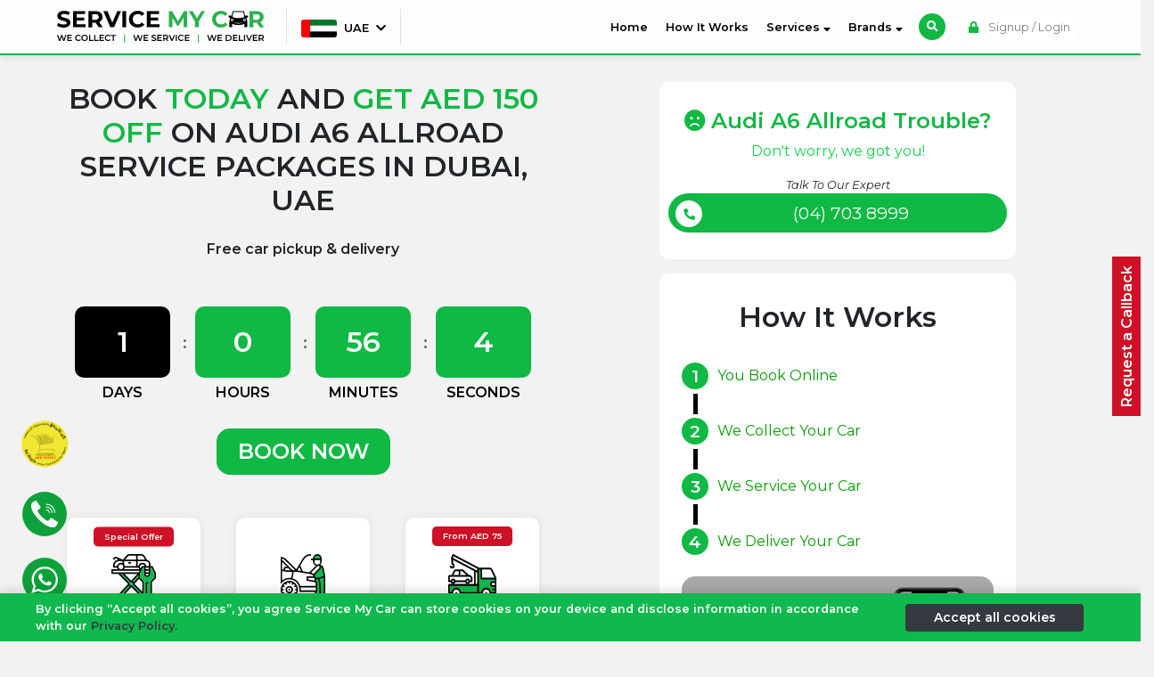

--- FILE ---
content_type: text/html; charset=UTF-8
request_url: https://servicemycar.com/uae/audi-a6-allroad-service-dubai
body_size: 368983
content:
<!DOCTYPE html>
<html lang="en">

<head>
  <meta charset="utf-8">
  <meta name="robots" content="index, follow">
  <link rel="alternate" href="https://servicemycar.com/uae/audi-a6-allroad-service-dubai" hreflang="en-ae" ><link rel="alternate" hreflang="x-default" href="https://servicemycar.com/uae/audi-a6-allroad-service-dubai" >  
    <title>Audi A6 Allroad Service Dubai | ServiceMyCar - 15-75% OFF</title>
    <meta name="description" content="Audi A6 Allroad Service Dubai - Get A6 Allroad Oil Change & many more in cheap price from Audi Specialist. Book Audi A6 Allroad Service package in Dubai now">
    <meta name="keywords" content="Audi A6 Allroad service, Audi A6 Allroad service dubai, Audi A6 Allroad repair, Audi A6 Allroad repair dubai, Audi A6 Allroad service cost, Cheap Audi A6 Allroad service in dubai, Audi A6 Allroad garage, Audi A6 Allroad specialist, Audi A6 Allroad service center, Audi A6 Allroad mechanic.">
    <meta property="og:title" content="Audi A6 Allroad Service Dubai | ServiceMyCar - 15-75% OFF">
    <meta property="og:description" content="Audi A6 Allroad Service Dubai - Get A6 Allroad Oil Change & many more in cheap price from Audi Specialist. Book Audi A6 Allroad Service package in Dubai now">
    <meta property="og:image" content="https://resources.servicemycar.com/public/assets/logo/favicon_new.png">
          <!-- <link rel="canonical" href="https://servicemycar.com/uae/audi-a6-allroad-service-dubai"  > -->
      <link rel="canonical" href="https://servicemycar.com/uae/audi-a6-allroad-service-dubai">
        <meta property="og:url" content="https://servicemycar.com/uae/audi-a6-allroad-service-dubai">
  <meta property="og:type" content="website">
  <meta name="HandheldFriendly" content="True">
  <meta name="MobileOptimized" content="320">
  <meta name="viewport" content="width=device-width, initial-scale=1.0">
  <meta name="theme-color" content="#0FB943">
  <meta name="apple-mobile-web-app-capable" content="yes">
  <meta name="mobile-web-app-capable" content="yes">
  <!-- X(twitter)  -->
  <meta name="twitter:title" content="Audi A6 Allroad Service Dubai | ServiceMyCar - 15-75% OFF">
  <meta name="twitter:description" content="Audi A6 Allroad Service Dubai - Get A6 Allroad Oil Change & many more in cheap price from Audi Specialist. Book Audi A6 Allroad Service package in Dubai now">
  <meta name="twitter:image" content="https://resources.servicemycar.com/public/assets/logo/favicon_new.png">
  <meta name="twitter:card" content="https://resources.servicemycar.com/public/assets/logo/favicon_new.png">
  <meta name="twitter:image:alt" content="Audi A6 Allroad Service Dubai | ServiceMyCar - 15-75% OFF">
  <link rel="preconnect" href="https://fonts.gstatic.com">
  <!-- <link rel="shortcut icon" href="https://resources.servicemycar.com/public/assets/logo/favicon.png" type="image/gif" sizes="16x16"> -->

  <!-- for IOS -->
  <link rel="apple-touch-icon" sizes="57x57" href="https://resources.servicemycar.com/public/assets/logo/apple-icon-57x57.png">
  <link rel="apple-touch-icon" sizes="60x60" href="https://resources.servicemycar.com/public/assets/logo/apple-icon-60x60.png">
  <link rel="apple-touch-icon" sizes="72x72" href="https://resources.servicemycar.com/public/assets/logo/apple-icon-72x72.png">
  <link rel="apple-touch-icon" sizes="76x76" href="https://resources.servicemycar.com/public/assets/logo/apple-icon-76x76.png">
  <link rel="apple-touch-icon" sizes="114x114" href="https://resources.servicemycar.com/public/assets/logo/apple-icon-114x114.png">
  <link rel="apple-touch-icon" sizes="120x120" href="https://resources.servicemycar.com/public/assets/logo/apple-icon-120x120.png">
  <link rel="apple-touch-icon" sizes="144x144" href="https://resources.servicemycar.com/public/assets/logo/apple-icon-144x144.png">
  <link rel="apple-touch-icon" sizes="152x152" href="https://resources.servicemycar.com/public/assets/logo/apple-icon-152x152.png">
  <link rel="apple-touch-icon" sizes="180x180" href="https://resources.servicemycar.com/public/assets/logo/apple-icon-180x180.png">
  <!-- for android -->
  <link rel="icon" type="image/png" sizes="192x192" href="https://resources.servicemycar.com/public/assets/logo/android-icon-192x192.png">
  <!-- for web -->
  <link rel="icon" type="image/png" sizes="32x32" href="https://resources.servicemycar.com/public/assets/logo/favicon-32x32.png">
  <link rel="icon" type="image/png" sizes="96x96" href="https://resources.servicemycar.com/public/assets/logo/favicon-96x96.png">
  <link rel="icon" type="image/png" sizes="16x16" href="https://resources.servicemycar.com/public/assets/logo/favicon-16x16.png">
  <link rel="stylesheet" href="https://resources.servicemycar.com/public/css/bootstrap.min.css">
  <link rel="stylesheet" type="text/css" href="https://resources.servicemycar.com/public/css/style.css?v=2.1">
  
  
   
  <script src="https://resources.servicemycar.com/public/js/jquery-3.5.1.min.js"></script>

  <!-- <script src="https://cdnjs.cloudflare.com/ajax/libs/gsap/3.10.4/gsap.min.js"></script>
        <script src="https://cdnjs.cloudflare.com/ajax/libs/gsap/3.10.4/ScrollTrigger.min.js"></script> -->
  <script>
    jQuery.event.special.touchstart = {
      setup: function(_, ns, handle) {
        if (ns.includes("noPreventDefault")) {
          this.addEventListener("touchstart", handle, {
            passive: false
          });
        } else {
          this.addEventListener("touchstart", handle, {
            passive: true
          });
        }
      }
    };
  </script>
  <link rel="manifest" href="https://servicemycar.com/public/js/manifest.json">

  <style>
    .price_left {
      display: inline-block;

    }

    .price_right {
      display: none;
      /* display: inline-block; */
    }

    .call_now_btn_custom {
      width: auto;
      padding-left: 10px;
      padding-right: 10px;
      height: auto;
    }

    .mobile_menu .mobile_menu_inner {
      display: none;
    }

    .mobile_menu.expanded .mobile_menu_inner {
      display: block;
    }

    .default_style {
      white-space: pre-line
    }

    @media screen and (max-width: 1531px) {

      .header-wrapper-outer .navbar-wrapper .navbar-nav .nav-item .nav-link.big_text_nav {
        font-size: 0.9rem;
        padding-top: 14px;
      }

      .header-wrapper-outer .navbar-wrapper .navbar-nav .nav-item .nav-link.big_text_nav i.normal-text::before {
        font-size: 10px;
      }
    }

    .font_weight_400 {
      font-weight: 400 !important;
    }

    /* application/modules/site/views/common/cookie_policy.php */
    .min_width_200 {
      min-width: 200px;
    }

    .privacy_policy_container {
      position: fixed;
      bottom: -200px;
      left: 0px;
      width: 100%;
      background-color: #0fb94d;
      color: white;
      padding: 30px 20px;
      z-index: 2147483601;
      font-size: 1rem;
      font-weight: 600;
      transition: bottom 0.5s ease;
      box-shadow: 0px -5px 10px 0px rgba(0, 0, 0, 0.1);
    }

    .privacy_policy_container.visible {
      display: block;
      bottom: 0px;
    }

    .privacy_policy_container.closed {
      display: none;
    }



    /* application/modules/site/views/ae/partials/home_warranty.php */
    .warrenty_policy_tablinks.active {
      display: block;
    }

    /* application/modules/site/views/ae/partials/home_warranty.php */
    .warrenty_policy_tablinks.active {
      display: block;
    }


    /* application/modules/site/views/ae/partials/home_media_partner.php */
    @media only screen and (max-width: 767px) {
      .border-small-screen {
        border-top: 1px solid #d5d5d5;
      }
    }


    /* application/modules/site/views/ae/partials/home_how_it_works.php */
    .tabcontent-ourServices.active {
      display: block;
    }
  </style>
    <!-- Google Tag Manager -->
<script>(function(w,d,s,l,i){w[l]=w[l]||[];w[l].push({'gtm.start':
new Date().getTime(),event:'gtm.js'});var f=d.getElementsByTagName(s)[0],
j=d.createElement(s),dl=l!='dataLayer'?'&l='+l:'';j.async=true;j.src=
'https://www.googletagmanager.com/gtm.js?id='+i+dl;f.parentNode.insertBefore(j,f);
})(window,document,'script','dataLayer','GTM-5TK9FQT');</script>
<!-- End Google Tag Manager --></head>

<body class="en">
  <!-- Google Tag Manager (noscript) -->
<noscript><iframe loading="lazy" src="https://www.googletagmanager.com/ns.html?id=GTM-5TK9FQT"
height="0" width="0" style="display:none;visibility:hidden"></iframe></noscript>
<!-- End Google Tag Manager (noscript) -->
  <header class="header-wrapper-outer">
    <div class="container-fluid">
      <div class="row">
        <div class="col-12 ">
          <div class="search_bar " id="search_container_header">
            <div class="px-3">
              <div class="row">
                <div class="col-12 max800 d-block mx-auto mt-1 mb-1 mb-lg-0 mt-lg-2" id="search_and_result_wrapper">
                  <div class="search_container_wrapper_main">
                    <div class="d-flex no-wrap w-100 search_icon_wrapper beforeLoad">
                      <input type="text" class="form-control" id="search_field_78668" autocomplete="off" placeholder="What are you looking for?" aria-label="What are you looking for?">
                      <div class="input-group-append cursor-pointer search_icon">
                        <i class="fas fa-search"></i>
                      </div>
                      <div class="input-group-append ml-2 close_btn_search d-none d-lg-flex my-auto cursor-pointer">
                        <span class="input-group-text "><i class="fas fa-times"></i></span>
                      </div>
                    </div>
                    <div class="result_container" id="header_search_result_outer">
                      <div class="result_container_inner">
                        <div class=" info_box hiddenInitial" id="info_content">
                          <span class="small-text">No result found for your search keyword.</span>
                        </div>
                        <div id="header_search_result_popular_services"></div>
                        <div id="header_search_result"></div>
                      </div>
                    </div>
                  </div>
                </div>
              </div>
            </div>
          </div>
          <div class="header-wrapper">
            <div class="row">
              <div class="col-12 min1200 col-xl-10 col-lg-12 d-block mx-auto ">

                <div class="navbar-wrapper">
                  <nav class="navbar navbar-expand-lg navbar-light bg-light bg-custom py-0">
                    <a class="navbar-brand" href="https://servicemycar.com/uae">
                      <picture>
                        <img width="250" height="27" class="img-fluid navbar-image" alt="ServiceMyCar" src="https://resources.servicemycar.com/public/assets/logo/logo.svg">
                      </picture>
                    </a>
                    <!-- 
                    servicemycar-christmas-logo.png
                    logo.svg
                    <button class="navbar-toggler mobile_menu_toggler" type="button" data-toggle="collapse" data-target="#navbarSupportedContent" aria-controls="navbarSupportedContent" aria-expanded="false" aria-label="Toggle navigation">
                                        <span class="navbar-toggler-icon"></span>
                                      </button> 

                                     <img width="250px" height="27px" class="img-fluid navbar-image" alt="ServiceMyCar" src="https://resources.servicemycar.com/public/assets/logo/service-my-car-logo.webp">-->

                    <div class="navigation-button d-block d-lg-none mobile_menu_toggler">
                      <div class="navigation-button-main navbarToggler">
                        <div class="hamburger" id="hamburger-9">
                          <span class="line"></span>
                          <span class="line"></span>
                          <span class="line"></span>
                        </div>
                      </div>
                    </div>


                    <div class="collapse navbar-collapse d-none d-lg-block" id="navbarSupportedContent">
                      <ul class="navbar-nav d-none d-sm-flex">
                        <li class="nav-item d-block border-left px-2 border-right">
                          <a class="nav-link d-inline-block mt-1" href="javascript:;" data-toggle="modal" data-target="#countrySelectorModal"><span>
                              <img class="img-fluid lazyload" style="height: 20px; width: 40px; border-radius: 3px;" alt="United Arab Emirates Flag" src="https://resources.servicemycar.com/public/assets/loader/image-placeholder.svg" data-src="https://resources.servicemycar.com/public/assets/flag/ae.jpg">
                              <span class="d-inline-block ml-1">UAE<i class="fas ml-2 fa-chevron-down"></i></span></span></a>
                        </li>
                        <li class="nav-item border-right hiddenInitial showLargeScreen" style="min-width: 200px;">
                          <a class="nav-link big_text_nav" href="tel:8002665464"><span> <i class="fas fa-phone mr-1 flipedIcon normal-text"></i> <span id="call_text">800 BOOKING</span></span></a>
                        </li>
                      </ul>
                      <ul class="navbar-nav ml-auto nav_cst d-flex flex-wrap fullHeight" id="main_navbar_menu">
                        <li class="nav-item">
                          <a class="nav-link" href="https://servicemycar.com/uae">
                            <span class="img_wrapper_profile d-inline-block d-lg-none"><img class="img-fluid lazyload" alt="Home" src="https://resources.servicemycar.com/public/assets/loader/image-placeholder.svg" data-src="https://resources.servicemycar.com/public/assets/profile_icons/home.png"></span>
                            Home <span class="sr-only">(current)</span></a>
                        </li>
                        <li class="nav-item">
                          <a class="nav-link" href="https://servicemycar.com/uae/how-it-works">
                            <span class="img_wrapper_profile d-inline-block d-lg-none"><img class="img-fluid lazyload" alt="How It Works" src="https://resources.servicemycar.com/public/assets/loader/image-placeholder.svg" data-src="https://resources.servicemycar.com/public/assets/profile_icons/settings_new.png"></span>
                            How It Works</a>
                        </li>

                        <li class="nav-item services_navbar_container">
                          <a class="nav-link getServices_list beforeLoad" href="https://servicemycar.com/uae/services">
                            <span class="img_wrapper_profile d-inline-block d-lg-none"><img class="img-fluid lazyload" alt="Services" src="https://resources.servicemycar.com/public/assets/loader/image-placeholder.svg" data-src="https://resources.servicemycar.com/public/assets/profile_icons/admin.png"></span>
                            Services <i class="fas d-none d-lg-inline-block fa-sort-down"></i><i class="fas d-inline-block d-lg-none float-right fa-chevron-right"></i></a>
                          <div class="services_navbar_wrapper hiddenInitial">
                            <div class="loaderServices loaderServicesToggler text-center">
                              <img class='img-fluid max_height_10px' alt="loader" src='https://resources.servicemycar.com/public/assets/logo/ezgif-2-bc14af353261.gif'>
                              <p class="smallest-text">Loading..</p>
                            </div>
                            <ul id="services_list_menubar" class="services_list_menubar">
                            </ul>
                          </div>
                        </li>

                        <li class="nav-item services_navbar_container">
                          <a class="nav-link getCountryOfOrigin beforeLoad" href="JAVASCRIPT:;">
                            <span class="img_wrapper_profile d-inline-block d-lg-none"><img class="img-fluid lazyload" alt="Brands" src="https://resources.servicemycar.com/public/assets/loader/image-placeholder.svg" data-src="https://resources.servicemycar.com/public/assets/profile_icons/steering-wheel.png"></span>
                            Brands <i class="fas d-none d-lg-inline-block fa-sort-down"></i><i class="fas d-inline-block d-lg-none float-right fa-chevron-right"></i></a>
                          <div class="services_navbar_wrapper hiddenInitial">
                            <div class="loaderServices loaderBrandsToggler text-center">
                              <img class='img-fluid max_height_10px' alt="loader" src='https://resources.servicemycar.com/public/assets/logo/ezgif-2-bc14af353261.gif'>
                              <p class="smallest-text">Loading..</p>
                            </div>
                            <ul id="car_brands_list_countrywise" class="car_brands_list_countrywise">

                            </ul>
                          </div>
                        </li>

                        <li class="nav-item d-none">
                          <a class="nav-link" href="https://servicemycar.com/uae/contact-us">
                            <span class="img_wrapper_profile d-inline-block d-lg-none">
                              <img class="img-fluid lazyload" alt="Contact Us" src="https://resources.servicemycar.com/public/assets/loader/image-placeholder.svg" data-src="https://resources.servicemycar.com/public/assets/profile_icons/telephone.png">
                            </span>
                            Contact Us </a>
                        </li>

                        <li class="nav-item d-none d-lg-inline-block my-auto ml-2">
                          <a class="nav-link search_btn color-white search_toggler p-0" aria-label="Search here what you are looking for" style="max-height: 30px; max-width: 30px" href="javascript:;"><i class="fas fa-search"></i> </a>
                        </li>

                        <li class=" my-auto d-lg-inline-block d-none">
                                                      <a class="nav-link loginBtn ml-3" href="#" data-toggle="modal" data-target="#login_modal"><i class="fas fa-lock mr-2"></i> Signup / Login</a>
                                                  </li>
                        
                        <li class="nav-item d-lg-none d-inline-block">
                          <a class="nav-link text-center bg-light d-block rounded-0" href="javascript:;" data-toggle="modal" data-target="#countrySelectorModal">
                            <img class="img-fluid lazyload" style="height: 20px; width: 40px; border-radius: 3px;" alt="United Arab Emirates Flag" src="https://resources.servicemycar.com/public/assets/loader/image-placeholder.svg" data-src="https://resources.servicemycar.com/public/assets/flag/ae.jpg">
                            <span class="d-inline-block ml-1">
                              UAE                              <i class="fas ml-2 fa-chevron-down"></i>
                            </span>
                          </a>
                        </li>

                        <li class="nav-item d-lg-none d-inline-block">
                          <a class="nav-link text-center bg-light d-block rounded-0" href="javascript:;" id="request_for_call_back_menu"><i class="fad fa-phone-alt mr-2 ml-0"></i> Request a Callback</a>
                        </li>

                        
                        <li class="nav-item d-lg-none d-inline-block">
                          <a class="nav-link text-center bg-light d-block rounded-0" href="javascript:;" id="ferrari_offer_call_modal_for_menu"><i class="far fa-heart"></i> </a>
                        </li>

                                                  <li class="nav-item d-lg-none d-inline-block">
                            <a class="nav-link loginBtn login_btn_with_background text-center d-block rounded-0" href="#" data-toggle="modal" data-target="#login_modal"><i class="fas fa-lock mr-2 ml-0"></i> Signup / Login </a>
                          </li>
                        
                      </ul>

                    </div>
                  </nav>

                </div>
              </div>
            </div>
          </div>
        </div>
      </div>
    </div>
  </header>
  <input type="hidden" name="LU8JdpvqYPq4JgETTTCBgnZYsPS74Grd" value="05f2ca3d3e02932cf97b89547195b273" id="validationField">
  <div class="mobile_menu" id="mobile_menu">
    <div class="mobile_menu_inner">


              
<div class="row">
    <div class="col-12">
        <div class="row">
            <div class="col-12">
                <div class="aside_wrapper_main_outer">
                    <div class="aside-wrapper-main" id="dynamic_Menu">
                    
                        <div class="profile_decorator border_top_left_radius_big_screen border_top_right_radius_big_screen">
                                                    <span class="d-flex no-wrap w-100">
                            <span class="close_menu_bar"><i class="fas fa-arrow-left"></i></span>
                            <img class="img-fluid lazyload d-block mx-auto" alt="Service My Car Logo" src="https://resources.servicemycar.com/public/assets/loader/image-placeholder.svg" data-src="https://resources.servicemycar.com/public/assets/logo/smc_logo/SMC-Logo-black-and-white-with-slogan.png"></span>
                                                    </div>
                       
                        <div class="main-contents pt-4 pb-2 background-color-white border_bottom_left_radius_big_screen border_bottom_right_radius_big_screen">
                           
                            <ul class="main_dashboard_content">
                                                        </ul>
                          
                        </div>
                    </div>
                </div>
            </div>
        </div>
    </div>
</div>

<script>


var curUrl = window.location.pathname.split('/');
var curPath = curUrl.pop();
  

$(document).ready(function(){

    if(curPath.toLowerCase() == "profile"){
    var pageToView = getUrlVarsProfile();
    if(pageToView.page != null)
   {
    getDynamicContent(pageToView.page);
   }else{
    getDynamicContent('dashboard');
   }
    }
});

$(".menu_section").click(function(event){
    
    event.preventDefault();
    var page = $(this).attr('data-page');
    var base_url = "https://servicemycar.com/uae/profile?page="+page+"&_="+new Date().getTime();
    if(curPath != "profile"){
        window.location = base_url;
    }else{
        history.pushState(page, 'Profile', base_url);
        getDynamicContent(page);
    }
    

});

function getUrlVarsProfile()
{
    var vars = [], hash;
    var hashes = window.location.href.slice(window.location.href.indexOf('?') + 1).split('&');
    for(var i = 0; i < hashes.length; i++)
    {
        hash = hashes[i].split('=');
        vars.push(hash[0]);
        vars[hash[0]] = hash[1];
    }
    return vars;
}
var request;
function getDynamicContent(page)
{
    $(".mobile_menu").removeClass(" expanded ");
    $("#hamburger-9").removeClass(" is-active ");
    var loader = `<div class="mt-5 text-center">
                    <img class='img-fluid lazyload max_height_10px' alt="loader" src='https://resources.servicemycar.com/public/assets/logo/ezgif-2-bc14af353261.gif'/>
                    <p class="smallest-text">Loading..</p>
                </div>`;
    $("#dynDiv").html(loader);
    request = $.ajax({
        url : "https://servicemycar.com/uae/my-profile-content",
        method : "GET",
        cache: false,
        data : { page : page },
        beforeSend : function()    {           
            if(request != null) {
                request.abort();
            }
        },
        success : function(resp){
            $("#dynDiv").off();
            $("#dynDiv *").off();
            try{
                let data = JSON.parse(resp);
                $("#dynDiv").html(`<div class="text-center bg-light py-5 mt-2 text-danger small-text bold-text">${data.msg}</div>`);
            }catch(err){
                $("#dynDiv").html(resp);
            }
            
            $("#errorList").hide();
           
        }
    });
}

$(".main-contents ul li").click(function(){
    $(".main-contents ul li").removeClass(" active ");
    $(this).addClass(" active ");
})
</script>        <script>
          $(".hideMeIfNotLoggedIn").hide();
          if ($(window).width() < 991) {

            $(".main_dashboard_content").html(" ");
            $("#main_navbar_menu").prependTo(".main_dashboard_content");
            //$(".main_dashboard_content").html(menuBar);
          }
        </script>
          </div>
  </div>

  <!-- women's day -->
  <!-- <style>
    body {
      padding-top: 107px !important;
    }

    #womenDaySection {
      position: fixed;
      top: 61px;
      left: 0;

      width: 100%;

      padding: 8px 20px;

      background: linear-gradient(135deg, #ff60aa, #e1033fe0);
      box-shadow: 0 0 6px 0px #0000009e;

      font-size: 14px;

      z-index: 100;
    }

    @media (max-width:576px) {
      #womenDaySection {
        top: 89px;
      }
    }

    #womenDaySection div {
      gap: 8px;

    }

    #womenDaySection div p {
      font-family: sans-serif;
      font-weight: 600;
      color: white;
    }

    #womenDaySection button {
      width: max-content;

      padding: 4px 8px;

      border: 0;
      outline: none;
      border-radius: 6px;

      background-color: #0fb943;
      box-shadow: 0 0 8px 1px #00000024;

      color: white;
      font-weight: 600;

    }
  </style>

  <div id="womenDaySection" class="d-none d-md-block">
    <div class="min1200 max1200 d-flex align-items-center mx-auto justify-content-between">
      <p>Exclusive for Women! Major Service at AED 199 ONLY!</p>
      <a href="tel:8002665464"><button><img width="14" height="14" class="whatsappIcon img-fluid lazyload" alt="Chat on Whatsapp" src="https://resources.servicemycar.com/public/assets/loader/image-placeholder.svg" data-src="https://resources.servicemycar.com/public/assets/icons/call.svg"> Book Now</button></a>
    </div>
  </div> -->

  <!-- women's day end -->


  <main>
    <div class="container-fluid">
      <div class="row">
        <div class="col-12 adjust-padding"><style>
#talk_to_expert_container_4555{
   display: none;
}

.small_image {
    max-height: 322px;
}

@media only screen and (max-width: 767px){
   #sidebar_main_2323{
      display: none;
   }
}
.each_icon_wrapper .icon_container img{
    height: 100%;
    max-height: 50px;
}



.icn_wrapper_live{
    position: relative;

}
.icn_wrapper_live .each_icon_wrapper .icon_container img{
    max-height: 50px;
}

.icn_wrapper_live .each_icon_wrapper .icon_container{
    margin-top: 15px;
}
.icn_wrapper_live .text-container{
    margin-top: 0px;
}
.comming_soon:before{
    position: absolute;
    top: 0px;
    left: 0px;
    height: 100%;
    width: 100%;
background-color: rgba(255,255,255,0);
content: " ";
z-index: 11;
border-radius: 10px;

    }
    .comming_soon{
        position: absolute;
        top: 50%;
        height: 100%;
        transform: translateY(-50%);
        left: 0px;
        display: block;
        width: 100%;
        text-align:center;
        z-index: 2;
        color: black;
    }
    .comming_soon .text{
        top: 10px;
        background-color: #0fb94d;
        color: white;
        position: absolute;
        left: 50%;
        width: 90px;
        transform: translateX(-50%);
        text-align: center;
        font-size: 0.6rem;
        display: block;
        z-index: 99;
        font-weight: 600;
        line-height: 18px;
        border-radius: 5px;
        padding: 2px 5px;
}

.icn_wrapper_live .comming_soon .text{

    background-color: #ce1126;

}
.mb_custon_top{
    margin-bottom: 15px;
}

.mb_custon_top h2 {
    font-size: 16px;
    font-weight: 600;
}
</style>
<section>
    <div class="container-fluid">
        <div class="row">
            <div class="col-12  pt-3">
                <div>
                    <div class="row">
                        <div class="col-12">
                            <div class="row">
                                <div class="col-12 col-xl-12 min1200 max1200 d-block mx-auto">
                                    <div class="row">
                                       <div class="col-lg-6 col-md-6  d-block mt-lg-3">
                                          <div class="slider_content_wrapper text-center">
                                                <h1 class="heading-text text-uppercase">

                                                BOOK <span class="offer_text ">TODAY</span> AND
<span class="offer_text">GET AED 150 OFF</span>
ON Audi A6 Allroad SERVICE PACKAGES IN Dubai, UAE                                                   

                                                </h1>
                                                                                                <div class="normal-text bold-text  mt-4">
                                                  Free car pickup & delivery                                                </div>
                                                                                                <div class="timer_container mt-5 mb-5">
                                                <ul>

                                                <li><span class="days"></span> DAYS</li>
                                                <li><span class="hours"></span> HOURS</li>
                                                <li><span class="minutes"></span> MINUTES</li>
                                                <li><span class="seconds"></span> SECONDS</li>

                                                </ul>
                                                <p class="text-center mt-4"><a href="https://servicemycar.com/uae/car-service"><span class="custom_btn px-4 py-2 custom-text">Book Now</span></a></p>
                                                </div>
                                                
                                            </div>
                                            <div class="icon-wrapper   ">
                                                <div class="row no-gutters">
                                                    <div class="col-xl-4 col-md-4 col-sm-4 col-4 mb_custon_top">
                                                    <a href="https://servicemycar.com/uae/car-service-package">
                                                        <div class="each_icon_wrapper icn_wrapper_live height_big text-center d-block mx-auto">
                                                
                                                        <div class="icon_container mt-3">
                                                               <img class="img-fluid d-block mx-auto" alt="Car Service Dubai" src="https://resources.servicemycar.com/public/assets/images/icons/new/Car-Service.svg">
                                                            </div>
                                                            <div class="text-container">
                                                                  <h2>Audi A6 Allroad<br>Service</h2>
                                                            </div>
                                                            <span class="comming_soon">
                                                                <span class="text">Special Offer</span>
                                                            </span>
                                                        </div>
                                                    </a>
                                                    </div>
                                                    <div class="col-xl-4 col-md-4 col-sm-4 col-4 mb_custon_top">
                                                        <a href="https://servicemycar.com/uae/car-repair-quote">
                                                            <div class="each_icon_wrapper height_big text-center d-block mx-auto">
                                                                <div class="icon_container mt-3">
                                                                    <img class="img-fluid d-block mx-auto" alt="Car Repair Dubai" src="https://resources.servicemycar.com/public/assets/images/icons/new/Car-Repair.svg">
                                                                </div>
                                                                <div class="text-container">
                                                                      <h2>Audi A6 Allroad<br>Repair</h2>
                                                                </div>
                                                            </div>
                                                        </a>
                                                    </div>
                                                    <div class="col-xl-4 col-md-4 col-sm-4 col-4 mb_custon_top">
                                                        <a href="https://servicemycar.com/uae/roadside-assistance">
                                                            <div class="each_icon_wrapper icn_wrapper_live height_big text-center d-block mx-auto">
                                                                <div class="icon_container mt-3">
                                                                    <img class="img-fluid d-block mx-auto" alt="Roadside Assistance Dubai" src="https://resources.servicemycar.com/public/assets/images/icons/new/RSA.svg">
                                                                </div>
                                                                <div class="text-container">
                                                                     <h2 clas="default_style">Audi A6 Allroad Roadside 
Assistance
</h2>
                                                                </div>
                                                                <span class="comming_soon">
                                                                    <span class="text"> From <span class="price_left">AED  </span> 75 <span class="price_right">AED</span></span>
                                                                </span>
                                                            </div>
                                                        </a>
                                                    </div>
                                                    <div class="col-xl-4 col-md-4 col-sm-4 col-4 mb_custon_top">
                                                        <a href="https://servicemycar.com/uae/car-service-contract">
                                                            <div class="each_icon_wrapper height_big text-center d-block mx-auto">
                                                                <div class="icon_container">
                                                                    <img class="img-fluid d-block mx-auto" alt="Car Service Contracts Dubai" src="https://resources.servicemycar.com/public/assets/images/icons/new/Service-Contracts.svg">
                                                                </div>
                                                                <div class="text-container">
                                                                                                                                       <h2 class="default_style">Audi A6 Allroad Service
Contracts</h2>
                                                                </div>
                                                            </div>
                                                        </a>
                                                    </div>
                                                    <div class="col-xl-4 col-md-4 col-sm-4 col-4 mb_custon_top">
                                                        <a href="https://servicemycar.com/uae/car-service-app">
                                                            <div class="each_icon_wrapper height_big text-center d-block mx-auto">
                                                                <div class="icon_container">
                                                                    <img class="img-fluid d-block mx-auto" alt="Car Detailing" src="https://resources.servicemycar.com/public/assets/images/icons/new/Car-Detailing-NEW.svg">
                                                                </div>
                                                                <div class="text-container">
                                                                           <h2>Audi A6 Allroad<br>Detailing</h2>
                                                                </div>
                                                            </div>
                                                        </a>
                                                    </div>
                                                
                                                    <div class="col-xl-4 col-md-4 col-sm-4 col-4 mb_custon_top">
                                                        <a href="https://servicemycar.com/uae/car-service-app">
                                                            <div class="each_icon_wrapper height_big text-center d-block mx-auto">
                                                                <div class="icon_container">
                                                                    <img class="img-fluid d-block mx-auto" alt="Car Renewal Dubai" src="https://resources.servicemycar.com/public/assets/images/icons/new/Car-Renewal-NEW.svg">
                                                                </div>
                                                                <div class="text-container">
                                                                     <h2>Audi A6 Allroad<br>Renewal</h2>
                                                                </div>
                                                            </div>
                                                        </a>
                                                    </div>
                                                </div>
                                            </div> 
                                        </div>
                                        <div class="col-lg-6 col-md-6 d-block mt-lg-3">
                                          <div class="sidebar mt-2 mt-lg-0 mb-5 max400 d-block mx-auto">
                                             <div class="row">
                                                <div class="col-12">
                                                   <div class="sidebar-inner text-center">
                                                      <div class="row">
                                                         <div class="col-12">
                                                            <div class="sidebar-dsg-1">
                                                               <h3 class="side-heading"><i class="fas fa-frown color-primary"></i>
                                                            
                                                               Audi A6 Allroad Trouble?                                                               </h3>
                                                               <p class="side-text-1">Don't worry, we got you!</p>
                                                               <p class="side-text-2 mt-3">Talk To Our Expert</p>
                                                               <a href="tel:97147038999" class="call-btn-design-side"><span class="icon-container text-center"><i class="fas fa-phone rotated"></i></span><span>(04) 703 8999</span></a>
                                                            </div>
                                                         </div>
                                                      </div>
                                                   </div>
                                                   <div class="sidebar-inner mt-3" >
                                                      <div class="col-12">
                                                         <h3 class="sidebar-dsg-1 text-center"><span class="common_heading ">How It Works</span></h3>
                                                         <div class="row">
                                                            <div class="col-12 how_it_works_counter mt-4">
                                                               <div class="each_how_it_works_small text-left">
                                                                     <div class="number_wrapper">
                                                                     <span>1</span>
                                                                     </div>
                                                                     <div class="content-wrapper">
                                                                        <h3 class="normal-text content_heading">You Book Online</h3>
                                                                     </div>
                                                                     <div class="how_it_works_content absolute_how_it_works hiddenInitial">
                                                                        <div class="left_side_inner">
                                                                           <div class="eachItemOurServices mt-4">
                                                                                 <div class="iconWrapper">
                                                                                 <span> <i class="fas fa-phone mr-2 flipedIcon"></i> </span>
                                                                                 </div>
                                                                                 <div class="text-wrapper">
                                                                                 <h3 class="normal-text">Phone</h3>
                                                                                 <p class="small-text">Mon–Sat, 8 AM – 9 PM
<br> Dial <a class="primary-color text-underline" href="tel:8002665464">8002665464</a></p>
                                                                                 </div>
                                                                           </div>
                                                                           <div class="eachItemOurServices mt-4">
                                                                                 <div class="iconWrapper">
                                                                                 <span> <i class="fas fa-globe-asia mr-2 flipedIcon"></i> </span>
                                                                                 </div>
                                                                                 <div class="text-wrapper">
                                                                                 <h3 class="normal-text">Online</h3>
                                                                                 <p class="small-text">Book online 24 hours a day.</p>
                                                                                 </div>
                                                                           </div>
                                                                           <div class="eachItemOurServices mt-4">
                                                                                 <div class="iconWrapper">
                                                                                    <span> <i class="fas fa-mobile-alt mr-2 flipedIcon"></i> </span>
                                                                                 </div>
                                                                                 <div class="text-wrapper">
                                                                                    <h3 class="normal-text">Download the App</h3>
                                                                                    <p class="small-text">Book at the tap of a button with our mobile app.</p>
                                                                                 </div>
                                                                           </div>
                                                                        </div>
                                                                     </div>
                                                               </div>
                                                            </div>
                                                            <div class="col-12 mt-4 how_it_works_counter">
                                                               <div class="each_how_it_works_small">
                                                                     <div class="number_wrapper">
                                                                     <span>2</span>
                                                                     </div>
                                                                     <div class="content-wrapper">
                                                                     <h3 class="normal-text content_heading">We Collect Your Car</h3>
                                                                    
                                                                     </div>
                                                                     <div class="how_it_works_content hiddenInitial absolute_how_it_works">
                                                                        <div class="left_side_inner">
                                                                           <div class="eachItemOurServices d-block mt-4">
                                                                                 <div class="text-wrapper w-100">
                                                                                 <h3 class="normal-text">  <span> <i class="fas fa-truck-moving mr-2"></i> </span> We Collect</h3>
                                                                                 <p class="text-lef small-text default_style">
                                                                                    After booking, our driver will arrive at your chosen time & location.

we will inspect your car and check with you for any faults or concerns you may have.

A collection report will then be generated and sent on sms & email.

If you have any concerns or any enquiries please call our customer support on<a class="primary-color text-underline" href="tel:8002665464">8002665464</a>.
<strong>
Please remove any valuable belongings as your car passes through multiple departments.
</strong>
All our staff will all be wearing face masks, gloves and taking necessary precautions for prevention from COVID-19.                                                                                    </p>
                                                                                 </div>
                                                                           </div>
                                                                        </div>
                                                                     </div>
                                                               </div>
                                                            </div>
                                                            <div class="col-12 mt-4 how_it_works_counter">
                                                               <div class="each_how_it_works_small">
                                                                     <div class="number_wrapper">
                                                                        <span>3</span>
                                                                     </div>
                                                                     <div class="content-wrapper">
                                                                        <h3 class="normal-text content_heading">We Service Your Car</h3>
                                                                     </div>
                                                                     <div class="how_it_works_content hiddenInitial absolute_how_it_works">
                                                                        <div class="left_side_inner">
                                                                           <div class="eachItemOurServices d-block mt-4">
                                                                                 <div class="text-wrapper w-100">
                                                                                 <h3 class="normal-text"><span> <i class="fas fa-taxi mr-2"></i> </span> We Service</h3>
                                                                                 <p class="text-left small-text default_style">
                                                                                    Once the car arrives at the workshop, a service advisor is assigned and a full detailed report with images is generated again. The car is checked by the next available technician.

After checking, the health check report is sent by sms & email.

If needed, our parts advisors search for highest quality parts with the best prices in the market. A quotation is then generated and sent to you via sms & email to accept or reject. No work is carried out without your approval.

Once we receive your decision, the parts are ordered and your car repair or service is initiated.                                                                                     
                                                                                 </p>
                                                                                 </div>
                                                                           </div>
                                                                        </div>
                                                                     </div>
                                                               </div>
                                                            </div>
                                                            <div class="col-12 mt-4 how_it_works_counter">
                                                               <div class="each_how_it_works_small">
                                                                     <div class="number_wrapper">
                                                                     <span>4</span>
                                                                     </div>
                                                                     <div class="content-wrapper">
                                                                        <h3 class="normal-text content_heading">We Deliver Your Car</h3>
                                                                     </div>
                                                                     <div class="how_it_works_content hiddenInitial absolute_how_it_works">
                                                                        <div class="left_side_inner">
                                                                           <div class="eachItemOurServices d-block mt-4">
                                                                                 <div class="text-wrapper w-100">
                                                                                 <h3 class="normal-text"><span> <i class="fas fa-taxi mr-2 flipedIcon"></i> </span> We Deliver</h3>
                                                                                 <p class="text-left small-text default_style">
                                                                                 
                                                                                    Once your car repairing or servicing is completed, it goes for a quality check and a road test. If it fails the quality check it is sent back into the workshop for further diagnosis.

If it passes, it then goes for cleaning. The inside will be vacuumed and the outside will be shampooed, washed and dried.

Your car is then quality checked again after the cleaning, if it passes an invoice will be generated and a link to pay online is sent to you on sms & email.

Once the invoice is paid, a driver is then assigned to deliver your car back to you. The driver will carry out a final inspection with you and generate a delivery report which will be sent to you on sms & email.                                                                                    
                                                                                 </p>
                                                                                 </div>
                                                                           </div>
                                                                        </div>
                                                                     </div>
                                                               </div>
                                                            </div>
                                                         </div>
                                                         <div class="right_wrapper mt-3 ">
                                                         <div class="service_carousel ">
                                                            <div class="imageWrapper playBtnContainer m-0">
                                                                  <picture>
                                                                     <source srcset="https://resources.servicemycar.com/public/assets/how_it_works/Service-my-car-Car-Service-D1.webp" type="image/webp">
                                                                     <source srcset="https://resources.servicemycar.com/public/assets/how_it_works/Service-my-car-Car-Service-D1.png" type="image/webp">
                                                                     <img class="img-fluid d-block mx-auto w-100" alt="How Service My Car Works Video" src="https://resources.servicemycar.com/public/assets/how_it_works/Service-my-car-Car-Service-D1.png" >
                                                                  </picture>
                                                                  <div class="play_btn_wrapper playVideo">
                                                                     <span class="bdr-ripple-ani-btn pink two"><i class="fas fa-play"></i></span>
                                                                  </div>
                                                            </div>
                                                         </div>
                                                      </div>
                                                         </div>
                                                   </div>
                                                   
                                                </div>
                                             </div>
                                          </div>
                                          
                                        </div>
                                        
                                    </div>
                                </div>
                            </div>
                        </div>
                    </div>
                </div>
            </div>
        </div>
    </div>
</section>

<!-- CHEAPER THAN ANY AUTO SERVICES -->

<section>
    <div class="row">
        <div class="col-12 bg_Primary">
            <div>
                <div class="row">
                    <div class=" col-12 d-block mx-auto">
                        <div class="row">
                            <div class="col-12 sectionOuter">
                                <div class="sectionInner ">
                                    <div class="row">
                                        <div class="col-12">
                                            <div class="row">
                                                <div class="col-12 py-4">
                                                    <div class="slider_content_wrapper margin-left_line-design text-center ">
                                                        <h3 class="heading-text offer_text_wrapper"> <span class="offer_text biggest-text color-white text-uppercase ">Best Price  <span class="color-dark biggest-text"> Guaranteed </span></span>
                                                        <br>
                                                        <span style="line-height: 20px;display:block; margin-top: 10px" class="offer_text big-text color-white"><span class="color-dark">Cheaper</span> than any petrol station service center in the country <span class="color-white abs_content_wrapper"><i class="color-white fas fa-info-circle"></i><span class="abs_content_text">Save extra 5% if you find a cheaper service package</span></span></span></h3>
                                                    </div>
                                                </div>
                                            </div>
                                        </div>
                                    </div>
                                </div>
                            </div>
                        </div>
                    </div>
                </div>
            </div>
        </div>
    </div>
</section><!-- CHEAPER THAN ANY AUTO SERVICES ENDS -->
<!-- Get Repair Quotes STARTS -->
<div class=" pt-5 pb-5" id="special_cars" style="scroll-padding-top: 40px;">
<style>

    .character-limit{
        position: absolute;
        bottom: 10px;
        right: 10px;
        color: #888;
        font-style: italic;
    }

    .character-limit.overflow{
        color: #ce1126;
    }

</style>
<section>
    <div class="row">
        <div class="col-12 col-xl-8 min1200 max1200 d-block mx-auto ">
            <div class="row">
                <div class="col-12 col-xl-8 col-lg-8 col-md-8 col-sm-10 d-block mx-auto">
                    <div class="row">
                        <div class="col-12 text-center">
                            <div class="header-wrapper">
                                                                    <h3 class="text-uppercase big-text">Bespoke service</h3>
                                                            </div>
                            <p>Your Audi A6 Allroad needs extra love & attention and for this you require a bespoke service. Please fill in your details below. One of our advisors will be more than happy to help you within 24 hours.</p>
                        </div>
                        <div class="col-12">
                            <!-- ***********************************Booking Form**************************************** -->
                            <form id="quote_form" action="javascript:;"  method="post" enctype="multipart/form-data">
                            <input type="hidden" name="LU8JdpvqYPq4JgETTTCBgnZYsPS74Grd" value="05f2ca3d3e02932cf97b89547195b273" >
                                <div class="w-100">
                                    <div class="row">
                                        <!-- ******************************Choose Date Time*********************************** -->

                                        <!-- *****************************Choose Your Car*********************************** -->
                                        <div class="col-lg-12 mt-3">
                                            <div class="row">
                                                <!-- <div class="col-12 text-center">
                                                    <div class="py-1 px-2 text-center">
                                                        <span class="bold-text">Your Car Details </span>
                                                    </div>
                                                </div>
                                                -->
                                                <div class="col-sm-6 form_wrapper_car_repair mt-4">
                                                    <div class="form_wrapper selectTimeSlotWrapper ">
                                                        <select class="inp_field_car_repair select2 " id="varCar" name="varCar" required data-parsley-error-message="Please Select Make">
                                                            <option value="" selected disabled>Select Car Make</option>
                                                                                                                        <option value="911 GT3" data-isExpensive="0">911 GT3</option>
                                                                                                                        <option value="Abarth" data-isExpensive="0">Abarth</option>
                                                                                                                        <option value="acura" data-isExpensive="1">Acura</option>
                                                                                                                        <option value="Aixam" data-isExpensive="0">Aixam</option>
                                                                                                                        <option value="alfa romeo" data-isExpensive="1">Alfa romeo</option>
                                                                                                                        <option value="Alpine" data-isExpensive="0">Alpine</option>
                                                                                                                        <option value="Ariel" data-isExpensive="0">Ariel</option>
                                                                                                                        <option value="aston martin" data-isExpensive="1">Aston martin</option>
                                                                                                                        <option value="audi" data-isExpensive="1">Audi</option>
                                                                                                                        <option value="Austin" data-isExpensive="0">Austin</option>
                                                                                                                        <option value="BAC" data-isExpensive="0">BAC</option>
                                                                                                                        <option value="baic" data-isExpensive="0">Baic</option>
                                                                                                                        <option value="Beauford" data-isExpensive="0">Beauford</option>
                                                                                                                        <option value="Benda" data-isExpensive="0">Benda</option>
                                                                                                                        <option value="bentley" data-isExpensive="1">Bentley</option>
                                                                                                                        <option value="Bestune" data-isExpensive="0">Bestune</option>
                                                                                                                        <option value="bmw" data-isExpensive="1">Bmw</option>
                                                                                                                        <option value="Bowler" data-isExpensive="0">Bowler</option>
                                                                                                                        <option value="brilliance" data-isExpensive="0">Brilliance</option>
                                                                                                                        <option value="bugatti" data-isExpensive="1">Bugatti</option>
                                                                                                                        <option value="Buick" data-isExpensive="0">Buick</option>
                                                                                                                        <option value="byd" data-isExpensive="0">Byd</option>
                                                                                                                        <option value="cadillac" data-isExpensive="1">Cadillac</option>
                                                                                                                        <option value="Carbodies" data-isExpensive="0">Carbodies</option>
                                                                                                                        <option value="Caterham" data-isExpensive="0">Caterham</option>
                                                                                                                        <option value="changan" data-isExpensive="0">Changan</option>
                                                                                                                        <option value="chery" data-isExpensive="0">Chery</option>
                                                                                                                        <option value="Chesil" data-isExpensive="0">Chesil</option>
                                                                                                                        <option value="chevrolet" data-isExpensive="0">Chevrolet</option>
                                                                                                                        <option value="chrysler" data-isExpensive="0">Chrysler</option>
                                                                                                                        <option value="citroen" data-isExpensive="0">Citroen</option>
                                                                                                                        <option value="cmc" data-isExpensive="0">Cmc</option>
                                                                                                                        <option value="Corvette" data-isExpensive="0">Corvette</option>
                                                                                                                        <option value="CUPRA" data-isExpensive="0">CUPRA</option>
                                                                                                                        <option value="Dacia" data-isExpensive="0">Dacia</option>
                                                                                                                        <option value="Daewoo" data-isExpensive="0">Daewoo</option>
                                                                                                                        <option value="DAF" data-isExpensive="0">DAF</option>
                                                                                                                        <option value="daihatsu" data-isExpensive="0">Daihatsu</option>
                                                                                                                        <option value="Daimler" data-isExpensive="0">Daimler</option>
                                                                                                                        <option value="Datsun" data-isExpensive="0">Datsun</option>
                                                                                                                        <option value="Delorean" data-isExpensive="0">Delorean</option>
                                                                                                                        <option value="DFSK" data-isExpensive="0">DFSK</option>
                                                                                                                        <option value="dodge" data-isExpensive="0">Dodge</option>
                                                                                                                        <option value="dongfeng" data-isExpensive="0">Dongfeng</option>
                                                                                                                        <option value="Dorcen" data-isExpensive="0">Dorcen</option>
                                                                                                                        <option value="DS" data-isExpensive="0">DS</option>
                                                                                                                        <option value="exeed" data-isExpensive="0">Exeed</option>
                                                                                                                        <option value="ferrari" data-isExpensive="1">Ferrari</option>
                                                                                                                        <option value="fiat" data-isExpensive="0">Fiat</option>
                                                                                                                        <option value="fisker" data-isExpensive="0">Fisker</option>
                                                                                                                        <option value="Force" data-isExpensive="0">Force</option>
                                                                                                                        <option value="ford" data-isExpensive="0">Ford</option>
                                                                                                                        <option value="foton" data-isExpensive="0">Foton</option>
                                                                                                                        <option value="gac" data-isExpensive="0">Gac</option>
                                                                                                                        <option value="geely" data-isExpensive="0">Geely</option>
                                                                                                                        <option value="genesis" data-isExpensive="0">Genesis</option>
                                                                                                                        <option value="gmc" data-isExpensive="1">Gmc</option>
                                                                                                                        <option value="great wall" data-isExpensive="0">Great wall</option>
                                                                                                                        <option value="haval" data-isExpensive="0">Haval</option>
                                                                                                                        <option value="Hillman" data-isExpensive="0">Hillman</option>
                                                                                                                        <option value="HINO" data-isExpensive="0">HINO</option>
                                                                                                                        <option value="honda" data-isExpensive="0">Honda</option>
                                                                                                                        <option value="hummer" data-isExpensive="1">Hummer</option>
                                                                                                                        <option value="hyundai" data-isExpensive="0">Hyundai</option>
                                                                                                                        <option value="infiniti" data-isExpensive="0">Infiniti</option>
                                                                                                                        <option value="international" data-isExpensive="0">International</option>
                                                                                                                        <option value="isuzu" data-isExpensive="0">Isuzu</option>
                                                                                                                        <option value="Iveco" data-isExpensive="0">Iveco</option>
                                                                                                                        <option value="jac" data-isExpensive="0">Jac</option>
                                                                                                                        <option value="jaguar" data-isExpensive="1">Jaguar</option>
                                                                                                                        <option value="jeep" data-isExpensive="0">Jeep</option>
                                                                                                                        <option value="Jensen" data-isExpensive="0">Jensen</option>
                                                                                                                        <option value="JETOUR" data-isExpensive="0">JETOUR</option>
                                                                                                                        <option value="kia" data-isExpensive="0">Kia</option>
                                                                                                                        <option value="king long" data-isExpensive="0">King long</option>
                                                                                                                        <option value="koenigsegg" data-isExpensive="1">Koenigsegg</option>
                                                                                                                        <option value="ktm" data-isExpensive="0">Ktm</option>
                                                                                                                        <option value="Lada" data-isExpensive="0">Lada</option>
                                                                                                                        <option value="lamborghini" data-isExpensive="1">Lamborghini</option>
                                                                                                                        <option value="Lancia" data-isExpensive="0">Lancia</option>
                                                                                                                        <option value="land rover" data-isExpensive="1">Land rover</option>
                                                                                                                        <option value="LEVC" data-isExpensive="0">LEVC</option>
                                                                                                                        <option value="lexus" data-isExpensive="0">Lexus</option>
                                                                                                                        <option value="lincoln" data-isExpensive="1">Lincoln</option>
                                                                                                                        <option value="London Taxi International" data-isExpensive="0">London Taxi International</option>
                                                                                                                        <option value="lotus" data-isExpensive="0">Lotus</option>
                                                                                                                        <option value="luxgen" data-isExpensive="0">Luxgen</option>
                                                                                                                        <option value="mahindra" data-isExpensive="0">Mahindra</option>
                                                                                                                        <option value="maserati" data-isExpensive="1">Maserati</option>
                                                                                                                        <option value="maxus" data-isExpensive="0">Maxus</option>
                                                                                                                        <option value="maybach" data-isExpensive="1">Maybach</option>
                                                                                                                        <option value="mazda" data-isExpensive="0">Mazda</option>
                                                                                                                        <option value="mclaren" data-isExpensive="1">Mclaren</option>
                                                                                                                        <option value="mercedes-benz" data-isExpensive="1">Mercedes-benz</option>
                                                                                                                        <option value="mercury" data-isExpensive="0">Mercury</option>
                                                                                                                        <option value="mg" data-isExpensive="0">Mg</option>
                                                                                                                        <option value="Microcar" data-isExpensive="0">Microcar</option>
                                                                                                                        <option value="mini" data-isExpensive="0">Mini</option>
                                                                                                                        <option value="mitsubishi" data-isExpensive="0">Mitsubishi</option>
                                                                                                                        <option value="Mitsuoka" data-isExpensive="0">Mitsuoka</option>
                                                                                                                        <option value="morgan" data-isExpensive="0">Morgan</option>
                                                                                                                        <option value="Morris" data-isExpensive="0">Morris</option>
                                                                                                                        <option value="nissan" data-isExpensive="0">Nissan</option>
                                                                                                                        <option value="noble" data-isExpensive="0">Noble</option>
                                                                                                                        <option value="opel" data-isExpensive="0">Opel</option>
                                                                                                                        <option value="oullim" data-isExpensive="0">Oullim</option>
                                                                                                                        <option value="Packard" data-isExpensive="0">Packard</option>
                                                                                                                        <option value="pagani" data-isExpensive="1">Pagani</option>
                                                                                                                        <option value="Perodua" data-isExpensive="0">Perodua</option>
                                                                                                                        <option value="peugeot" data-isExpensive="0">Peugeot</option>
                                                                                                                        <option value="pgo" data-isExpensive="0">Pgo</option>
                                                                                                                        <option value="Pilgrim" data-isExpensive="0">Pilgrim</option>
                                                                                                                        <option value="Polestar" data-isExpensive="0">Polestar</option>
                                                                                                                        <option value="Pontiac" data-isExpensive="0">Pontiac</option>
                                                                                                                        <option value="porsche" data-isExpensive="1">Porsche</option>
                                                                                                                        <option value="proton" data-isExpensive="0">Proton</option>
                                                                                                                        <option value="Radical" data-isExpensive="0">Radical</option>
                                                                                                                        <option value="Rage" data-isExpensive="0">Rage</option>
                                                                                                                        <option value="ram" data-isExpensive="0">Ram</option>
                                                                                                                        <option value="Raptor" data-isExpensive="0">Raptor</option>
                                                                                                                        <option value="Reliant" data-isExpensive="0">Reliant</option>
                                                                                                                        <option value="renault" data-isExpensive="0">Renault</option>
                                                                                                                        <option value="REO" data-isExpensive="0">REO</option>
                                                                                                                        <option value="Replica" data-isExpensive="0">Replica</option>
                                                                                                                        <option value="Reva" data-isExpensive="0">Reva</option>
                                                                                                                        <option value="Riley" data-isExpensive="0">Riley</option>
                                                                                                                        <option value="rolls royce" data-isExpensive="1">Rolls royce</option>
                                                                                                                        <option value="Rover" data-isExpensive="0">Rover</option>
                                                                                                                        <option value="saab" data-isExpensive="0">Saab</option>
                                                                                                                        <option value="seat" data-isExpensive="0">Seat</option>
                                                                                                                        <option value="Sebring" data-isExpensive="0">Sebring</option>
                                                                                                                        <option value="Singer" data-isExpensive="0">Singer</option>
                                                                                                                        <option value="skoda" data-isExpensive="0">Skoda</option>
                                                                                                                        <option value="Smart" data-isExpensive="0">Smart</option>
                                                                                                                        <option value="spyker" data-isExpensive="0">Spyker</option>
                                                                                                                        <option value="ssangyong" data-isExpensive="0">Ssangyong</option>
                                                                                                                        <option value="subaru" data-isExpensive="0">Subaru</option>
                                                                                                                        <option value="Sunbeam" data-isExpensive="0">Sunbeam</option>
                                                                                                                        <option value="suzuki" data-isExpensive="0">Suzuki</option>
                                                                                                                        <option value="tata" data-isExpensive="0">Tata</option>
                                                                                                                        <option value="tesla" data-isExpensive="0">Tesla</option>
                                                                                                                        <option value="Tiger" data-isExpensive="0">Tiger</option>
                                                                                                                        <option value="toyota" data-isExpensive="0">Toyota</option>
                                                                                                                        <option value="Truimph" data-isExpensive="0">Truimph</option>
                                                                                                                        <option value="TVR" data-isExpensive="0">TVR</option>
                                                                                                                        <option value="Ultima" data-isExpensive="0">Ultima</option>
                                                                                                                        <option value="vauxhall" data-isExpensive="0">Vauxhall</option>
                                                                                                                        <option value="Venturi" data-isExpensive="0">Venturi</option>
                                                                                                                        <option value="volkswagen" data-isExpensive="0">Volkswagen</option>
                                                                                                                        <option value="volvo" data-isExpensive="0">Volvo</option>
                                                                                                                        <option value="Westfield" data-isExpensive="0">Westfield</option>
                                                                                                                        <option value="Wolseley" data-isExpensive="0">Wolseley</option>
                                                                                                                        <option value="Yamaha" data-isExpensive="0">Yamaha</option>
                                                                                                                        <option value="Zenos" data-isExpensive="0">Zenos</option>
                                                                                                                        <option value="zna" data-isExpensive="0">Zna</option>
                                                                                                                    </select>
                                                    </div>
                                                </div>

                                                <div class="col-sm-6 form_wrapper_car_repair mt-4">
                                                    <div class="form_wrapper selectTimeSlotWrapper">
                                                        <select class="inp_field_car_repair select2 text-capitalize" id="varModel" name="varModel" required data-parsley-error-message=" Please Select Model">
                                                            <option value="" selected disabled> Select Car Model</option>
                                                        </select>
                                                    </div>
                                                </div>

                                                <div class="col-md-4 col-sm-6 form_wrapper_car_repair mt-4">
                                                    <div class="form_wrapper">
                                                        <input
                                                            placeholder="Enter Full Name"
                                                            name="varFullName"
                                                            type="text"
                                                            id="varFullName"
                                                            class="inp_field_car_repair sanitizeInput"
                                                            required
                                                            class="input-field"
                                                            data-parsley-error-message=" Please Enter Your Full Name"
                                                            data-sanitization-on-action="change,keyup"
                                                            data-sanitazation-types="A"

                                                        >
                                                    </div>
                                                </div>

                                                <div class="col-md-4 col-sm-6 form_wrapper_car_repair mt-4">
                                                    <div class="form_wrapper">
                                                        <input
                                                            placeholder="Enter Contact Number"
                                                            name="varPhone"
                                                            type="number"
                                                            id="varPhone"
                                                            class="inp_field_car_repair sanitizeInput"
                                                            required
                                                            class="input-field"
                                                            onKeyPress="if(this.value.length==13) return false;"
                                                            data-parsley-error-message="Please Enter Contact Number"
                                                            data-sanitization-on-action="change,keyup"
                                                            data-sanitazation-types="N"
                                                        >
                                                    </div>
                                                </div>

                                                <div class="col-sm-4 form_wrapper_car_repair mt-4">
                                                    <div class="form_wrapper">
                                                        <input
                                                            placeholder="Enter Email Address"
                                                            name="varEmail"
                                                            type="email"
                                                            id="varEmail"
                                                            class="inp_field_car_repair"
                                                            class="input-field"
                                                            data-parsley-error-message="Please Enter Email Address"
                                                        >
                                                    </div>
                                                </div>


                                                 <div class="col-12 form_wrapper_car_repair mt-4">
                                                    <div class="form_wrapper">
                                                        <input
                                                            placeholder="Chassis / Vin Number"
                                                            name="varChassisNumber"
                                                            id="varChassisNumber"
                                                            class="inp_field_car_repair sanitizeInput"
                                                            required
                                                            class="input-field"
                                                            onKeyPress="if(this.value.length==17) return false;"
                                                            data-parsley-required-message="Please Enter Chasis / Vin Number"
                                                            data-sanitization-on-action="change,keyup"
                                                            data-sanitazation-types="A"
                                                        >
                                                    </div>
                                                </div>

                                                <div class="col-12 form_wrapper_car_repair mt-3">
                                                    <div class="form_wrapper">
                                                        <textarea
                                                            placeholder="Enter Description"
                                                            name="fault"
                                                            id="fault"
                                                            class="text-area-wrapper sanitizeInput"
                                                            rows="6"
                                                            required
                                                            data-parsley-maxlength="500"
                                                            class="input-field"
                                                            data-parsley-required-message="Please Enter Description"
                                                            data-sanitization-on-action="change,keyup"
                                                            data-sanitazation-types="A"
                                                        ></textarea>
                                                        <span class="character-limit small-text"><span class="characters left">500</span> characters left</span>
                                                    </div>
                                                </div>
                                                <!-- ********************for Dropzone************************* -->
                                                <div class="col-md-12 mt-4">
                                                    <div class="uploadFilesWrapper text-center">
                                                        <div class="dropzone getProjectId" id="dropzone"><i class="fas fa-upload"></i><br ></div>
                                                    </div>
                                                </div>

                                                <div class="col-12 mt-2">
                                                    <div id="quote-request-recaptcha" class="mt-2 captachDesign left"></div>
                                                </div>

                                                <!-- ********************for Dropzone ends************************* -->
                                            </div>
                                        </div>
                                        <!-- ****************************Choose Your Car ends***************** -->
                                    </div>
                                </div>
                                <div class="form-navigation text-center mt-4">
                                    <button type="submit" class="custom_btn d-inline-block px-4 mx-auto submitFormGetQuote" id="request_a_quote_button"  data-position="1">Submit</button>
                                </div>
                            </form>

                        </div>
                    </div>
                </div>
                <div class="col-md-4 col-sm-10 d-block mx-auto text-center">
                    <!-- *************************Design Sidebar Old******************************* -->
                    <div class="sidebar mt-2 mt-lg-0" id="sidebar_main_2323">
                        <div class="row">
                            <div class="col-12">
                                <div class="sidebar-inner text-center" id="talk_to_expert_container_4555">
                                    <div class="row">
                                        <div class="col-12">
                                            <div class="sidebar-dsg-1">
                                                <h3 class="side-heading"><i class="fas fa-frown color-primary"></i> Car Trouble?</h3>
                                                <p class="side-text-1">Don't worry, we got you!</p>
                                                <p class="side-text-2 mt-3">Talk To Our Expert</p>
                                                <a href="tel:97147038999" class="call-btn-design-side">
                                                    <span class="icon-container text-center"><i class="fas fa-phone rotated"></i></span><span>(04) 703 8999</span>
                                                </a>
                                            </div>
                                        </div>
                                    </div>
                                </div>
                                <div class="sidebar-inner background-color-white mt-2">
                                    <div class="col-12">
                                        <div class="row">
                                            <div class="col-lg-12 d-block my-auto">
                                                <div class="content-wrapper content-wrap-2">
                                                    <h3> GET <span class="secondary-color bold-text big-text"> 10% </span> OFF YOUR FIRST BOOKING</h3>
                                                    <ul>
                                                        <li><span class="counter-design">1</span><span class="counter-content">Download our app</span></li>
                                                        <li><span class="counter-design">2</span><span class="counter-content">Register, make a booking and apply discount code REG10</span></li>
                                                        <li><span class="counter-design">3</span><span class="counter-content">Save 10% OFF your first service</span></li>
                                                    </ul>
                                                </div>
                                            </div>
                                            <div class="col-lg-12 image-info-app2 mt-2">
                                                <picture>
                                                    <source srcset="https://resources.servicemycar.com/public/assets/app-screenshots/service-my-car-phone-mockup.png" type="image/webp">
                                                    <source srcset="https://resources.servicemycar.com/public/assets/app-screenshots/service-my-car-phone-mockup.png" type="image/png">
                                                    <img class="img-fluid small_image" alt="SMC Phone Screen" src="https://resources.servicemycar.com/public/assets/app-screenshots/service-my-car-phone-mockup.png" >
                                                </picture>
                                            </div>
                                            <div class="col-lg-12 d-block my-auto">
                                                <div class="content-wrapper">
                                                    <div>
                                                        <div class="row">
                                                            <div class="col-12 mt-2">
                                                                <div class="download-app-sidebar">
                                                                    <a href="https://play.google.com/store/apps/details?id=com.servicemycar.android"><img class="img-fluid download-app-img" alt="Android Store" src="https://resources.servicemycar.com/public/assets/logo/getitongoogleplay-optimized.png" ></a>
                                                                    <a href="https://apps.apple.com/ae/app/service-my-car/id1518751490"><img class="img-fluid download-app-img" alt="Apple Store" src="https://resources.servicemycar.com/public/assets/logo/getitonappstore-optimized.png" ></a>
                                                                </div>
                                                            </div>
                                                        </div>
                                                    </div>
                                                </div>
                                            </div>
                                        </div>
                                    </div>
                                </div>
                            </div>
                        </div>
                    </div>
                    <!-- *************************Design Sidebar Old ends******************************* -->
                </div>
            </div>
        </div>
    </div>
</section>


<link rel="stylesheet" href="https://resources.servicemycar.com/public/libs/select2/select2.min.css"  type="text/css">
<script src="https://resources.servicemycar.com/public/libs/select2/select2.min.js"  ></script>

<script src="https://resources.servicemycar.com/public/js/parsley.min.js"></script>
<link rel="stylesheet" type="text/css" href="https://cdnjs.cloudflare.com/ajax/libs/dropzone/4.3.0/dropzone.css" >
<link rel="stylesheet" type="text/css" href="https://cdnjs.cloudflare.com/ajax/libs/dropzone/4.3.0/basic.css" >
<script src="https://cdnjs.cloudflare.com/ajax/libs/dropzone/4.3.0/dropzone.js"></script>
<script>

    $(".select2").select2();

    Dropzone.autoDiscover = false;

    $(".submitFormGetQuote").click(function () {
        event.preventDefault()
        var form = $(this).parents("form").attr("id");
        var formPosition = $(this).attr('data-position');
        var isSuccess = $("#" + form)
            .parsley()
            .validate();
        if (isSuccess) {
          // to restrict multiple quote form submission
       $("#request_a_quote_button").attr("disabled",true)



            if(formPosition==1){
                var form = $("#quote_form").closest("form");
                var formData = new FormData(form[0]);

                var fileUpload = $('#dropzone').get(0).dropzone;
                var files = fileUpload.files;


            }else{
                var form = $("#quote_form_second").closest("form");
                var formData = new FormData(form[0]);

                var fileUpload = $('#dropzone_bottom').get(0).dropzone;
                var files = fileUpload.files;
            }
            for (var i = 0; i < files.length; i++) {
                formData.append('file[]', files[i]);
            }

            var token = "";
            if(++window.quoteRequestAttempt >= 1){
                loadCaptcha('quote-request-recaptcha');
                token = validateRecaptcha("quote-request-recaptcha");
                if(!token) return false;
                formData.append['token'] = token;
            }

            $.ajax({
                url : "https://servicemycar.com/uae/submit-quote-request",
                method : "post",
                data : formData,
                processData: false,
                contentType: false,
                success : function(resp)
                {
                    var obj = JSON.parse(resp);
                    if(obj.status == 'success')
                    {
                                                location.href = "https://servicemycar.com/uae/booking-success/repair-quote";
                    }
                    else
                    {
                        let errMessage = (obj.errors) ? obj.errors : obj.msg;
                        showAlert(errMessage, 'alert alert-danger alert-with-icon');

                        // restore form submission state if form rejected
                       $("#request_a_quote_button").removeAttr("disabled")

                    }
                    resetCaptcha("quote-request-recaptcha");
                }
            });

        }
    });

    //Dropzone.options.DropZoneFiddle = {

    var dropzoneOptions = {
        url: "/handleFiles/uploadFiles",
        paramName: "file", //the parameter name containing the uploaded file
        clickable: true,
        maxFilesize: 2, //in mb
        uploadMultiple: true,
        maxFiles: 15, // allowing any more than this will stress a basic php/mysql stack
        addRemoveLinks: true,
        autoProcessQueue: false,
        acceptedFiles: ".png,.jpg,.webp,.jpeg,.dox,.docx,.dwg,.3ds,.xlsx,.doc,.pdf", //allowed filetypes
        dictDefaultMessage: "Upload your files here (Max 10 Files Can be uploaded at once)", //override the default text
        parallelUploads: 10,
        init: function () {
            this.on("sending", function (file, xhr, formData) {

            });
            this.on('addedfile', function(file) {
                var acceptedFiles = ["png","jpg","webp","jpeg","dox","docx","dwg","3ds","xlsx","doc","pdf"];
                var fileName = file.name.split('.').pop();
                if(!acceptedFiles.includes(fileName)){
                    this.removeFile(file);

                    $("#ajaxAlertMessage").html('The file type you are trying to upload is not allowed');
                    $("#alertAjax").attr({ class: "alert alert-danger alert-with-icon" });
                    $("#alertAjax").show(10, function () {
                        setTimeout(function () {
                            $(".alert").fadeOut();
                        }, 6000);
                    });

                }
            });

            this.on("success", function (file, responseText) {


                var _this = this;
                _this.removeFile(file);

                $("#ajaxAlertMessage").html(responseText.msg);
                $("#alertAjax").attr({ class: "alert alert-success alert-with-icon" });
                $("#alertAjax").show(10, function () {
                    setTimeout(function () {
                        $(".alert").fadeOut();
                    }, 6000);
                });
            });
        },
    };

    var myDropzone = new Dropzone("#dropzone", dropzoneOptions);
    // var myDropzone = new Dropzone("#dropzone_bottom", dropzoneOptions);

    $(".submitForm").click(function (e) {
        e.preventDefault();
        myDropzone.processQueue();
        isLoadedFiles = false;
    });

    $(".cars-container").on("click", ".each_my_car_design", function () {
        $(".each_my_car_design").removeClass(" active ");
        $(this).addClass(" active ");
        $(this).children("input[name='carId']").prop("checked", true);
    });


    $("#varCar").on('change', function(){
        getCarModel();
    });


    var getCarModel = function()
    {
        var varCar = $("#varCar").val();
        $.ajax({
            url : "https://servicemycar.com/uae/get-car-model",
            method : "GET",
            data : { varCar  : varCar },
            success : function(resp)
            {
                var obj = JSON.parse(resp);
                var html = '<option value="" required disabled selected>Select Model</option>';

                $.each(obj, function( index, value ) {

                html += '<option value="'+value.varMake+'">'+value.varMake.charAt(0).toUpperCase()+value.varMake.slice(1)+'</option>';

                });

                $("#varModel").html(html);

            }
        });
    }

    $(document).ready(function(){
        setTimeout(() => {
            if(window.quoteRequestAttempt >= 1){
                renderReCaptchaV2(captchaConfiguration["quote-request-recaptcha"]);
            }
        }, 2000);

        $("#fault").keyup(function(){
            var that = $(this);
            let charsWritten =  that.val().length;

        })
    })

</script>
<style>
    .dropzone {
        text-align: center;
        font-size: 10px;
    }

    .glyphicon-download {
        font-size: 1.5em;
    }

    .dropzone {
        cursor: pointer;
        border: none;
        background-color: white;
        box-shadow: 0px 0px 10px 0px rgba(0, 0, 0, 0.01);
        padding: 30px 0;
        min-height: auto;
        border-radius: 10px;
    }

    .dropzone .dz-message {
        margin: 0px 10px;
    }


    #login_modal .request_a_quote:before{
        background-image: url('https://resources.servicemycar.com/public/assets/quote/get_a_quote_smc.png');
    }
</style>
</div>
<!-- Get Repair Quotes ENDS -->

<section>
   <div class="row">
      <div class="col-12 min1200 max1200 col-xl-8 col-lg-10 col-md-12 d-block mx-auto pb-5">
         <div class="row">
            <div class="col-12">
               <div class="row">
                  <div class="col-md-12 mt-md-4 mt-2">
                     <div class="row">
                        <div class="col-12">
                           <div class="row">
                              <div class="col-lg-12 col-12 d-block my-auto">
                                 <div class="image_wrapper image_wrapper_service_desc">
                                    <picture>
                                       <source srcset="https://resources.servicemycar.com/upimages/pages/Audi-A6-Allroad-Service-in-Dubai-20240113121347.webp" type="image/webp">
                                       <source srcset="https://resources.servicemycar.com/upimages/pages/Audi-A6-Allroad-Service-in-Dubai-20240113121346.png" type="image/png">
                                       <img class="img-fluid d-block mx-auto" alt="Save Up to 80% on Audi A6 Allroad Service in Dubai at Service My Car" title="Audi A6 Allroad Service in Dubai" src="https://resources.servicemycar.com/upimages/pages/Audi-A6-Allroad-Service-in-Dubai-20240113121346.png">                                       
                                    </picture>
                                 </div>
                              </div>
                              
                              <div class="col-lg-12 d-block my-auto">
                                 <div class="heading_wrapper_desc">
                                    <h3 class="page_title">Get the Best Audi A6 Allroad Service in Dubai, UAE from the Audi Specialists at Service My Car</h3>
                                                                           <div class="mt-1 dynamic_text_wrapper">
                                          <p><span style="font-size:14px;">If you own a Audi A6 Allroad and are looking for reliable and affordable servicing and repair options in Dubai, look no further than Service My Car. With our expertise and experience in handling luxury vehicles like the Audi A6 Allroad, you can be assured of top-notch service at affordable prices. When it comes to Audi A6 Allroad service in Dubai, Service My Car is the name you can trust.</span></p>

<p><br />
<span style="font-size:14px;">One of the main reasons to choose Service My Car for your Audi A6 Allroad service in Dubai is our commitment to providing quality service at cheap prices. We understand that getting your luxury vehicle serviced can be a costly affair, and that&#39;s why we strive to offer competitive rates without compromising on the quality of our work. With Service My Car, you can get your Audi A6 Allroad serviced without burning a hole in your pocket.</span></p>
                                       </div>
                                                                            
                                    <div class="row">
                                       <div class="col-sm-6 mt-4">
                                          <a href="https://servicemycar.com/uae/car-service" class="common-btn d-block w-100" >Book a Service</a>
                                       </div>
                                       <div class="col-sm-6 mt-4">
                                          <a href="https://servicemycar.com/uae/car-repair-quote" class="common-btn d-block w-100">Get a Quote</a>
                                       </div>
                                    </div>
                                 </div>
                              </div>

                           </div>
                        </div>
                     </div>
                  </div>
                  <div class="col-md-4 mt-4 text-center" >
                     <!-- *************************Design Sidebar Old******************************* -->
                     
                     <!-- *************************Design Sidebar Old ends******************************* -->
                  </div>
               </div>
            </div>
         </div>
      </div>
   </div>
</section>

<section>
    <div class="row">
    <div class="col-12 bg_service_my_car">
            <div class="row">
                <div class="col-12 max1200 min1200 d-block mx-auto ">
                    <div class="row">
                        <div class="col-12">
                            <div class="row">
                                <div class="col-12 sectionOuter  mt-4 mb-4">
                                <div class="sectionInner px-4 py-4 background-color-white rounded-10">
                                    <div class="row">
                                        <div class="col-12">
                                            <div class="row">
                                            <div class="col-12">
                                                <div class="header-wrapper">
                                                    <h3 class="text-uppercase">Our car Services Include</h3>
                                                </div>
                                            </div>
                                            <div class="col-12">
                                                    <div class="row justify-content-center">
                                                                                                                    <div class="col-lg-3 col-md-4 col-sm-6 col-6 mt-lg-5 mt-2">
                                                                <div class="each_service_my_car_services_white text-center">
                                                                    <div class="icon_image_wrapper">
                                                                        <a href="https://servicemycar.com/uae/services/audi-a6-allroad-engine-repair-dubai">   
                                                                            <picture>
                                                                                <source srcset="https://resources.servicemycar.com/upimages/service-content/audi-a6-allroad-engine-repair-20220404102640.webp" type="image/webp" >
                                                                                <source srcset="https://resources.servicemycar.com/upimages/service-content/audi-a6-allroad-engine-repair-20220404102639.png" type="image/jpg" >
                                                                                <img
                                                                                    alt="get an audi a6 allroad engine repair at service my car"
                                                                                    title="audi a6 allroad engine repair "
                                                                                    class="img-fluid d-block mx-auto"
                                                                                    src="https://resources.servicemycar.com/upimages/service-content/audi-a6-allroad-engine-repair-20220404102639.png">
                                                                            </picture>
                                                                        </a>
                                                                    </div>
                                                                    <div class="text_container">
                                                                        <h4><a class="primary-color" href="https://servicemycar.com/uae/services/audi-a6-allroad-engine-repair-dubai">
                                                                            
                                                                        Audi A6 Allroad Engine Repair Dubai
                                                                        </a>
                                                                        </h4>
                                                                        
                                                                                                                                                <ul>
                                                                                                                                                                                                                                    <li></li>

                                                                                                                                                                                                                                    <li>Engine tuning</li>

                                                                                                                                                                                                                                    <li>Engine detailing</li>

                                                                                                                                                                                                                                    <li>Engine diagnosis</li>

                                                                                                                                                                                                                                    <li>Complete engine overhaul</li>

                                                                                                                                                    </ul>


                                                                       
                                                                    </div>
                                                                </div>
                                                            </div>
                                                                                                                        <div class="col-lg-3 col-md-4 col-sm-6 col-6 mt-lg-5 mt-2">
                                                                <div class="each_service_my_car_services_white text-center">
                                                                    <div class="icon_image_wrapper">
                                                                        <a href="https://servicemycar.com/uae/services/audi-a6-allroad-battery-replacement-dubai">   
                                                                            <picture>
                                                                                <source srcset="https://resources.servicemycar.com/upimages/service-content/audi-a6-allroad-battery-replacement-20220405022714.webp" type="image/webp" >
                                                                                <source srcset="https://resources.servicemycar.com/upimages/service-content/audi-a6-allroad-battery-replacement-20220405022713.png" type="image/jpg" >
                                                                                <img
                                                                                    alt="get an audi a6 allroad battery replacement at service my car"
                                                                                    title="audi a6 allroad battery replacement"
                                                                                    class="img-fluid d-block mx-auto"
                                                                                    src="https://resources.servicemycar.com/upimages/service-content/audi-a6-allroad-battery-replacement-20220405022713.png">
                                                                            </picture>
                                                                        </a>
                                                                    </div>
                                                                    <div class="text_container">
                                                                        <h4><a class="primary-color" href="https://servicemycar.com/uae/services/audi-a6-allroad-battery-replacement-dubai">
                                                                            
                                                                        Audi A6 Allroad Battery Replacement Dubai
                                                                        </a>
                                                                        </h4>
                                                                        
                                                                                                                                                <ul>
                                                                                                                                                                                                                                    <li></li>

                                                                                                                                                                                                                                    <li>Computerised battery tests</li>

                                                                                                                                                                                                                                    <li>audi a6 allroad battery services</li>

                                                                                                                                                                                                                                    <li>Battery cable tests</li>

                                                                                                                                                                                                                                    <li>Comprehensive electrical check</li>

                                                                                                                                                    </ul>


                                                                       
                                                                    </div>
                                                                </div>
                                                            </div>
                                                                                                                        <div class="col-lg-3 col-md-4 col-sm-6 col-6 mt-lg-5 mt-2">
                                                                <div class="each_service_my_car_services_white text-center">
                                                                    <div class="icon_image_wrapper">
                                                                        <a href="https://servicemycar.com/uae/services/audi-a6-allroad-aircon-regas-dubai">   
                                                                            <picture>
                                                                                <source srcset="https://resources.servicemycar.com/upimages/service-content/audi-aircon-regas-icon-20231110095803.webp" type="image/webp" >
                                                                                <source srcset="https://resources.servicemycar.com/upimages/service-content/audi-aircon-regas-icon-20231110095803.png" type="image/jpg" >
                                                                                <img
                                                                                    alt="Get your Audi A6 Allroad aircon regas at Service My Car"
                                                                                    title="Audi A6 Allroad aircon regas"
                                                                                    class="img-fluid d-block mx-auto"
                                                                                    src="https://resources.servicemycar.com/upimages/service-content/audi-aircon-regas-icon-20231110095803.png">
                                                                            </picture>
                                                                        </a>
                                                                    </div>
                                                                    <div class="text_container">
                                                                        <h4><a class="primary-color" href="https://servicemycar.com/uae/services/audi-a6-allroad-aircon-regas-dubai">
                                                                            
                                                                        Audi A6 Allroad Aircon Regas Dubai
                                                                        </a>
                                                                        </h4>
                                                                        
                                                                                                                                                <ul>
                                                                                                                                                                                                                                    <li>Audi aircon regas</li>

                                                                                                                                                                                                                                    <li>Audi ac repair</li>

                                                                                                                                                                                                                                    <li>Audi air conditioning</li>

                                                                                                                                                                                                                                    <li>Audi aircon recharge</li>

                                                                                                                                                    </ul>


                                                                       
                                                                    </div>
                                                                </div>
                                                            </div>
                                                                                                                        <div class="col-lg-3 col-md-4 col-sm-6 col-6 mt-lg-5 mt-2">
                                                                <div class="each_service_my_car_services_white text-center">
                                                                    <div class="icon_image_wrapper">
                                                                        <a href="https://servicemycar.com/uae/services/audi-a6-allroad-fuel-pump-replacement-dubai">   
                                                                            <picture>
                                                                                <source srcset="https://resources.servicemycar.com/upimages/service-content/fuel-pump-icon-20231104010758.webp" type="image/webp" >
                                                                                <source srcset="https://resources.servicemycar.com/upimages/service-content/fuel-pump-icon-20231104010758.png" type="image/jpg" >
                                                                                <img
                                                                                    alt="Audi A6 Allroad fuel pump replacement at Service My Car"
                                                                                    title="Audi A6 Allroad fuel pump replacement"
                                                                                    class="img-fluid d-block mx-auto"
                                                                                    src="https://resources.servicemycar.com/upimages/service-content/fuel-pump-icon-20231104010758.png">
                                                                            </picture>
                                                                        </a>
                                                                    </div>
                                                                    <div class="text_container">
                                                                        <h4><a class="primary-color" href="https://servicemycar.com/uae/services/audi-a6-allroad-fuel-pump-replacement-dubai">
                                                                            
                                                                        Audi A6 Allroad Fuel Pump Replacement Dubai
                                                                        </a>
                                                                        </h4>
                                                                        
                                                                                                                                                <ul>
                                                                                                                                                                                                                                    <li>Engine tuning</li>

                                                                                                                                                                                                                                    <li>Engine detailing</li>

                                                                                                                                                                                                                                    <li>Engine diagnosis</li>

                                                                                                                                                                                                                                    <li>Complete engine overhaul</li>

                                                                                                                                                    </ul>


                                                                       
                                                                    </div>
                                                                </div>
                                                            </div>
                                                                                                                        <div class="col-12 mt-4 text-center">
                                                                <a class="custom_btn unfilled small-text"  href="https://servicemycar.com/uae/services?make=audi&model=A6 Allroad&state=2">VIEW ALL SERVICES</a>
                                                            </div>
                                                        </div>
                                                    </div>
                                                </div>
                                            </div>
                                        </div>
                                    </div>
                                </div>
                            </div>
                        </div>
                    </div>
                </div>
            </div>
        </div>
    </div>
</section>
<!-- HOME WARRANTY SECTION STARTS -->

<section>
    <div class="row">
        <div class=" col-12 col-xl-8 col-ld-12 min1200 max1200 d-block mx-auto pb-5 pt-5">
            <div class="row">
                <div class="col-12">
                    <div class="header-wrapper">
                        <h3 class="text-uppercase">OUR WARRANTY POLICY</h3>
                    </div>
                </div>
                <div class="col-12 mt-4">
                    <div class="tab-link-container">
                        <ul>
                            <li class="tablink-ourServices active" id="defaultOpenWarrenty" onclick="openTabContentOurServices(event,'service_warranty','tablink-ourServices', this, 'warrenty_policy_tablinks')"><button type="button" aria-label="Warrenty Policy 1"><span class="itemText"> Service </span></button></li>
                            <!-- <li class="tablink-ourServices"  onclick="openTabContentOurServices(event,'repair_warranty','tablink-ourServices', this, 'warrenty_policy_tablinks')"><button type="button" aria-label="Warrenty Policy 2"><span class="itemText"> Repair</span></button></li> -->
                            <li class="tablink-ourServices" onclick="openTabContentOurServices(event,'electrical_warranty','tablink-ourServices', this, 'warrenty_policy_tablinks')"><button type="button" aria-label="Warrenty Policy 3"><span class="itemText"> Electrical</span></button></li>
                            <li class="tablink-ourServices" onclick="openTabContentOurServices(event,'ac_warranty','tablink-ourServices', this, 'warrenty_policy_tablinks')"><button type="button" aria-label="Warrenty Policy 4"><span class="itemText"> A/C</span></button></li>
                            <li class="tablink-ourServices" onclick="openTabContentOurServices(event,'tyres_warrenty','tablink-ourServices', this, 'warrenty_policy_tablinks')"><button type="button" aria-label="Warrenty Policy 5"><span class="itemText"> Batteries & Tyres</span></button></li>
                            
                        </ul>
                    </div>
                </div>
                <div class="col-12 mt-4">
                    <div class="warrenty_policy_tablinks active" id="service_warranty">
                        <div class="tabContentInner tabContentInnerPadding">
                            <div class="row mt-2">
                                <div class="col-lg-6 d-block my-auto ">
                                
                                    <div class="slider_content_wrapper margin-left_line-design text-center ">
                                        <h3 class="heading-text text-uppercase "> <span class="offer_text biggest-text"> 12 MONTHS</span><br> OR<br> <span class="offer_text biggest-text">10,000 KM </span></h3>
                                    
                                    </div>
                                </div>
                                <div class="col-lg-6 d-block my-auto leftLineDesign">
                                    <div class="right_container">
                                        <div class="rightInner">
                                            <div class="points_container mt-4 mt-lg-0">
                                                <ul>
                                                    <li class="included"><span> 12 months warranty on Genuine Parts</span></li>
                                                    <li class="included"><span>No warranty on Aftermarket Parts</span></li>
                                                    <li class="included"><span>No warranty on Used Parts</span></li>
                                                    <!-- <li class="excluded"><span>Wear and tear excluded</span></li> -->
                                                    <!-- <li class="included"><span> Terms & conditions apply</span></li> -->
                                                </ul>
                                            </div>
                                           <!--  <div class="text-container mt-4 text-left">
                                                <p class="text-justify text-md-left">
                                                We provide a 12 month/10,000 KM warranty with every car service. Whether you choose to buy genuine or aftermarket parts from us, both come with a hassle-free warranty policy. The labour is also covered under the warranty.                                                </p>
                                            </div>-->
                                        </div> 
                                    </div>
                                </div>
                            </div>
                        </div>
                    </div>
                <!--     <div class="warrenty_policy_tablinks" id="repair_warranty">
                    <div class="tabContentInner">
                            <div class="row mt-2">
                                <div class="col-lg-6 d-block my-auto ">
                                
                                <div class="slider_content_wrapper margin-left_line-design text-center ">
                                        <h3 class="heading-text text-uppercase "> <span class="offer_text biggest-text">12 MONTHS</span><br> OR<br> <span class="offer_text biggest-text">10,000 KM </span></h3>
                                    
                                    </div>
                                </div>
                                <div class="col-lg-6 d-block my-auto leftLineDesign">
                                    <div class="right_container">
                                        <div class="rightInner">
                                            <div class="points_container">
                                                <ul>
                                                    <li class="included"><span>12 months warranty on Genuine Parts</span></li>
                                                    <li class="included"><span> No warranty on Aftermarket Parts</span></li>
                                                    <li class="included"><span>No warranty on Used Parts</span></li>
                                                    <li class="included"><span> Terms & conditions apply</span></li>
                                                </ul>
                                            </div>
                                             <div class="text-container mt-4">
                                                <p class="text-justify text-md-left">We provide a 12 month/10,000 KM warranty with mechanical repairs excluding AC & electrical. Whether you choose to buy genuine or aftermarket parts, both come with a hassle-free warranty policy. The labour is also covered under the warranty.</p>
                                            </div> 

                                            <div class="text-container mt-4">
                                                <p class="text-justify text-md-left">We provide a 12 month/10,000 KM warranty with mechanical repairs excluding AC, electrical, seals and consumables. Whether you choose to buy genuine or aftermarket parts, both come with a hassle-free warranty policy. The labour is also covered under the warranty. Additional Terms apply.</p>
                                            </div>                                                                
                                            
                                        </div>
                                    </div>
                                </div>
                            </div>
                        </div>
                    </div> -->
                    <div class="warrenty_policy_tablinks" id="electrical_warranty">
                    <div class="tabContentInner">
                            <div class="row mt-2">
                                <div class="col-lg-6 d-block my-auto ">
                                
                                        <div class="slider_content_wrapper margin-left_line-design text-center ">
                                        <h3 class="heading-text text-uppercase "> <span class="offer_text biggest-text">6 Months</span><br> OR<br> <span class="offer_text biggest-text">5,000 KM</span></h3>
                                    
                                    </div>
                                </div>
                                <div class="col-lg-6 d-block my-auto leftLineDesign">
                                    <div class="right_container">
                                        <div class="rightInner">
                                            <div class="points_container">
                                                <ul>
                                                    <li class="included"><span> No warranty applicable on electrical parts or repairs</span></li>
                                                  <!--   <li class="included"><span> No warranty on Aftermarket Parts</span></li>
                                                    <li class="included"><span> No warranty on Used Parts</span></li>
                                                    <li class="included"><span> Terms & conditions apply</span></li> -->
                                                </ul>
                                            </div>
                                         <!--    <div class="text-container mt-4">
                                                <p class="text-justify text-md-left">We provide a 6 month/5,000 KM warranty with all electrical repairs. Whether you choose to buy genuine or aftermarket parts from us, both come with a hassle-free warranty policy. The labour is also covered under the warranty.</p>
                                            </div> -->
                                        </div>
                                    </div>
                                </div>
                            </div>
                        </div>
                    </div>
                    <div class="warrenty_policy_tablinks" id="ac_warranty">
                    <div class="tabContentInner">
                            <div class="row mt-2">
                                <div class="col-lg-6 d-block my-auto ">
                                
                                        <div class="slider_content_wrapper margin-left_line-design text-center ">
                                        <h3 class="heading-text text-uppercase "> <span class="offer_text biggest-text">6 MONTHS</span><br> OR<br> <span class="offer_text biggest-text"> 5,000 KM</span></h3>
                                    
                                    </div>
                                </div>
                                <div class="col-lg-6 d-block my-auto leftLineDesign">
                                    <div class="right_container">
                                        <div class="rightInner">
                                            <div class="points_container">
                                                <ul>
                                                    <li class="included"><span>12 months warranty on Genuine Parts</span></li>
                                                    <li class="included"><span> No warranty on Aftermarket Parts</span></li>
                                                    <li class="included"><span> No warranty on Used Parts</span></li>
                                                    <!-- <li class="included"><span> Terms & conditions apply</span></li> -->
                                                </ul>
                                            </div>
                                           <!--  <div class="text-container mt-4">
                                                <p class="text-justify text-md-left">We provide a 6 month/5,000 KM warranty with all car AC repairs. Whether you choose to buy genuine or aftermarket parts from us, both come with a hassle free warranty policy. The labour is also covered under the warranty.</p>
                                            </div> -->
                                        </div>
                                    </div>
                                </div>
                            </div>
                        </div>
                    </div>
                    <div class="warrenty_policy_tablinks" id="tyres_warrenty">
                    <div class="tabContentInner">
                            <div class="row mt-2">
                                <div class="col-lg-6 d-block my-auto ">
                                
                                        <div class="slider_content_wrapper margin-left_line-design text-center ">
                                        <h3 class="heading-text text-uppercase "> <span class="offer_text biggest-text">12 Months</span><br> OR<br> <span class="offer_text biggest-text"> 10,000 KM</span></h3>
                                    
                                    </div>
                                </div>
                                <div class="col-lg-6 d-block my-auto leftLineDesign">
                                    <div class="right_container">
                                        <div class="rightInner">
                                            <div class="points_container">
                                                <ul>
                                                    <li class="included"><span>Tyre and Battery warranties are to be claimed directly with the respective manufacturer</span></li>
                                                    <li class="included"><span> Service My Car holds no liability over tyre or battery warranty claims</span></li>
                                                  <!--   <li class="included"><span>12 months warranty on Genuine Parts</span></li>
                                                    <li class="included"><span>Warranty on defects from the manufacturer</span></li>
                                                    <li class="included"><span> No warranty on Used Parts</span></li>
                                                    <li class="included"><span> Terms & conditions apply</span></li> -->
                                                </ul>
                                            </div>
                                            <!-- <div class="text-container mt-4">
                                                <p class="text-justify text-md-left">We provide a 12 month/10,000 KM warranty with all car batteries & tyres. For tyres only manufacturer defects are covered under the warranty and the manufacturer may request to inspect the tyres at the time of claiming. Wear and tear is not included in this warranty policy. For batteries, an immediate replacement will be provided within 12 months</p>
                                            </div> -->
                                        </div>
                                    </div>
                                </div>
                            </div>
                        </div>
                    </div>
                </div>
            </div>           
        </div>
    </div>
</section>
<!-- HOME WARRANTY SECTION ENDS -->
<section>
   <div class="row">
      <div class="col-12 bg_service_my_car ">
   <div class="row">
      <div class="col-12 max1200 min1200 d-block mx-auto ">
         <div class="row">
            <div class="col-12">
               <!-- *************************differnt Services********************************** -->
                              <section  class="background-color-white rounded-10 mt-4">
    <div class="row">
        <div class="col-12">
            <div class="row">
                <div class="col-12">
                <div class="row">
                    <div class="col-12 text-center pt-4 pb-5">
                        <div>
                                                <h3 class="common_heading">Whats included in  an  Audi A6 Allroad Service Package? </h3>
                        <p class="small-text bold-text"> The cost of your Audi A6 Allroad repair and service package depends on the car model and the type of service you’re looking for
</p>
                        </div>
                    </div>
                    <div class="col-12 mb-5">
                        <div class="navigation-header-wrapper">
                            <div class="navigation-header-inner tab_links_wrapper">
                            <ul>
                                                                <li class="tablinks_prices "   onclick="openTabContentOurServices(event,'','tablinks_prices',this,'tabcontent')"></li>
                                                                <li class="tablinks_prices "   onclick="openTabContentOurServices(event,'Premium_Car_Service','tablinks_prices',this,'tabcontent')">Premium Car Service</li>
                                                                <li class="tablinks_prices active"  id="defaultOpen"   onclick="openTabContentOurServices(event,'Major_Service','tablinks_prices',this,'tabcontent')">Major Service</li>
                                
                                <li class="compare_prices d-none" >Compare Prices</li>
                            </ul>
                            </div>
                        </div>
                        <div class="tab-content-wrapper">
                                                        <div class="tabcontent" id="" style=" ">
                            <div class="list-design">
                                <ul>
                                                                    </ul>
                                                                    <div class="text-center  mt-4"><span class="info-text text-danger bold-text "> Your Audi A6 Allroad deserves a special treatment.</span>
                                    <p class="mt-3"><a class="common-btn py-3 px-4 my-auto" href="#special_cars">GET A FREE QUOTE</a></p>
                                    </div>
                                                            </div>
                            </div>
                                                        <div class="tabcontent" id="Premium_Car_Service" style=" ">
                            <div class="list-design">
                                <ul>
                                                                        <li>
                                        <div class="list-content"><i class="fas fa-check-square"></i><span>Oil & Filter</span></div>
                                    </li>
                                                                        <li>
                                        <div class="list-content"><i class="fas fa-check-square"></i><span>Collection Delivery</span></div>
                                    </li>
                                                                        <li>
                                        <div class="list-content"><i class="fas fa-check-square"></i><span>Fluids Top-Up</span></div>
                                    </li>
                                                                        <li>
                                        <div class="list-content"><i class="fas fa-check-square"></i><span>Tyre Check</span></div>
                                    </li>
                                                                        <li>
                                        <div class="list-content"><i class="fas fa-check-square"></i><span>Reset Service</span></div>
                                    </li>
                                                                        <li>
                                        <div class="list-content"><i class="fas fa-check-square"></i><span>Health Check</span></div>
                                    </li>
                                                                        <li>
                                        <div class="list-content"><i class="fas fa-check-square"></i><span>Advanced Diagnostics</span></div>
                                    </li>
                                                                        <li>
                                        <div class="list-content"><i class="fas fa-check-square"></i><span>AC Check</span></div>
                                    </li>
                                                                        <li>
                                        <div class="list-content"><i class="fas fa-check-square"></i><span>Brake Check</span></div>
                                    </li>
                                                                        <li>
                                        <div class="list-content"><i class="fas fa-check-square"></i><span>Car Wash</span></div>
                                    </li>
                                                                        <li>
                                        <div class="list-content"><i class="fas fa-check-square"></i><span>Underneath Inspection</span></div>
                                    </li>
                                                                        <li>
                                        <div class="list-content"><i class="fas fa-check-square"></i><span>Suspension Check</span></div>
                                    </li>
                                                                    </ul>
                                                                    <div class="text-center  mt-4"><span class="info-text text-danger bold-text "> Your Audi A6 Allroad deserves a special treatment.</span>
                                    <p class="mt-3"><a class="common-btn py-3 px-4 my-auto" href="#special_cars">GET A FREE QUOTE</a></p>
                                    </div>
                                                            </div>
                            </div>
                                                        <div class="tabcontent" id="Major_Service" style=" display:block">
                            <div class="list-design">
                                <ul>
                                                                        <li>
                                        <div class="list-content"><i class="fas fa-check-square"></i><span>Oil & Filter</span></div>
                                    </li>
                                                                        <li>
                                        <div class="list-content"><i class="fas fa-check-square"></i><span>Collection Delivery</span></div>
                                    </li>
                                                                        <li>
                                        <div class="list-content"><i class="fas fa-check-square"></i><span>Fluids Top-Up</span></div>
                                    </li>
                                                                        <li>
                                        <div class="list-content"><i class="fas fa-check-square"></i><span>Tyre Check</span></div>
                                    </li>
                                                                        <li>
                                        <div class="list-content"><i class="fas fa-check-square"></i><span>Reset Service</span></div>
                                    </li>
                                                                        <li>
                                        <div class="list-content"><i class="fas fa-check-square"></i><span>Health Check</span></div>
                                    </li>
                                                                        <li>
                                        <div class="list-content"><i class="fas fa-check-square"></i><span>Diagnostics Report</span></div>
                                    </li>
                                                                        <li>
                                        <div class="list-content"><i class="fas fa-check-square"></i><span>AC Check</span></div>
                                    </li>
                                                                        <li>
                                        <div class="list-content"><i class="fas fa-check-square"></i><span>Brake Check</span></div>
                                    </li>
                                                                        <li>
                                        <div class="list-content"><i class="fas fa-check-square"></i><span>Car Wash</span></div>
                                    </li>
                                                                        <li>
                                        <div class="list-content"><i class="fas fa-check-square"></i><span>Underneath Inspection</span></div>
                                    </li>
                                                                        <li>
                                        <div class="list-content"><i class="fas fa-check-square"></i><span>Suspension Check</span></div>
                                    </li>
                                                                    </ul>
                                                                    <div class="text-center  mt-4"><span class="info-text text-danger bold-text "> Your Audi A6 Allroad deserves a special treatment.</span>
                                    <p class="mt-3"><a class="common-btn py-3 px-4 my-auto" href="#special_cars">GET A FREE QUOTE</a></p>
                                    </div>
                                                            </div>
                            </div>
                            
                        </div>
                    </div>
                </div>
                </div>
            </div>
        </div>
    </div>
    </section>

    <!-- Modal -->
<div class="modal fade" id="compareModal" tabindex="-1" role="dialog"  aria-hidden="true">
   <div class="modal-dialog modal-dialog-centered modal-lg" role="document">
      <div class="modal-content">
         <div class="modal-body">
            <span class="close_btn_modal_dsg2" data-dismiss="modal"><i class="fas fa-times"></i></span>
            <div class="row">
               <div class="col-12 text-center">
                  <div class="table-wrapper">
                     <table>
                        <thead>
                           <tr>
                              <th>Service</th>
                              <th>Basic Service</th>
                              <th>Full Service</th>
                              <th>Major Service</th>
                           </tr>
                        </thead>
                        <tbody>
                           <tr>
                              <td>77 Point Check</td>
                              <td class="tickStyle"><i class="fas fa-check"></i></td>
                              <td class="tickStyle"><i class="fas fa-check"></i></td>
                              <td class="tickStyle"><i class="fas fa-check"></i></td>
                           </tr>
                           <tr>
                              <td>Tyre Check & Air Pressure</td>
                              <td class="tickStyle"><i class="fas fa-check"></i></td>
                              <td class="tickStyle"><i class="fas fa-check"></i></td>
                              <td class="tickStyle"><i class="fas fa-check"></i></td>
                           </tr>
                           <tr>
                              <td>Health Check Video</td>
                              <td class="tickStyle"><i class="fas fa-check"></i></td>
                              <td class="tickStyle"><i class="fas fa-check"></i></td>
                              <td class="tickStyle"><i class="fas fa-check"></i></td>
                           </tr>
                           <tr>
                              <td>360 Degree Health Check</td>
                              <td class="tickStyle"><i class="fas fa-check"></i></td>
                              <td class="tickStyle"><i class="fas fa-check"></i></td>
                              <td class="tickStyle"><i class="fas fa-check"></i></td>
                           </tr>
                           <tr>
                              <td>Collection & Delivery</td>
                              <td class="tickStyle"><i class="fas fa-check"></i></td>
                              <td class="tickStyle"><i class="fas fa-check"></i></td>
                              <td class="tickStyle"><i class="fas fa-check"></i></td>
                           </tr>
                           <tr>
                              <td>Windscreen Washer Fluid</td>
                              <td class="closeStyle"><i class="fas fa-times"></i></td>
                              <td class="tickStyle"><i class="fas fa-check"></i></td>
                              <td class="tickStyle"><i class="fas fa-check"></i></td>
                           </tr>
                           <tr>
                              <td>Labor Charge</td>
                              <td class="closeStyle"><i class="fas fa-times"></i></td>
                              <td class="tickStyle"><i class="fas fa-check"></i></td>
                              <td class="tickStyle"><i class="fas fa-check"></i></td>
                           </tr>
                           <tr>
                              <td>Power Steering Fluid</td>
                              <td class="closeStyle"><i class="fas fa-times"></i></td>
                              <td class="tickStyle"><i class="fas fa-check"></i></td>
                              <td class="tickStyle"><i class="fas fa-check"></i></td>
                           </tr>
                           <tr>
                              <td>A/C Gas Top Up</td>
                              <td class="closeStyle"><i class="fas fa-times"></i></td>
                              <td class="tickStyle"><i class="fas fa-check"></i></td>
                              <td class="tickStyle"><i class="fas fa-check"></i></td>
                           </tr>
                           <tr>
                              <td>Brake Check</td>
                              <td class="closeStyle"><i class="fas fa-times"></i></td>
                              <td class="tickStyle"><i class="fas fa-check"></i></td>
                              <td class="tickStyle"><i class="fas fa-check"></i></td>
                           </tr>
                           <tr>
                              <td>All Fluid Refilled</td>
                              <td class="closeStyle"><i class="fas fa-times"></i></td>
                              <td class="closeStyle"><i class="fas fa-times"></i></td>
                              <td class="tickStyle"><i class="fas fa-check"></i></td>
                           </tr>
                           <tr>
                              <td>Computer Diagnostics Report</td>
                              <td class="closeStyle"><i class="fas fa-times"></i></td>
                              <td class="closeStyle"><i class="fas fa-times"></i></td>
                              <td class="tickStyle"><i class="fas fa-check"></i></td>
                           </tr>
                           <tr>
                              <td>Car Wash and Vaccum</td>
                              <td class="closeStyle"><i class="fas fa-times"></i></td>
                              <td class="closeStyle"><i class="fas fa-times"></i></td>
                              <td class="tickStyle"><i class="fas fa-check"></i></td>
                           </tr>
                           <tr>
                              <td>Parts Included</td>
                              <td class="closeStyle"><i class="fas fa-times"></i></td>
                              <td class="closeStyle"><i class="fas fa-times"></i></td>
                              <td class="closeStyle"><i class="fas fa-times"></i></td>
                           </tr>
                           <tr class="totals">
                              <td></td>
                              <td><small class="price_left">AED</small> <b></b> <small class="price_right">AED</small></td>
                              <td><small class="price_left">AED</small> <b></b> <small class="price_right">AED</small></td>
                              <td><small class="price_left">AED</small> <b>349</b> <small class="price_right">AED</small></td>
                           </tr>
                           <tr class="buttonsRows">
                              <td></td>
                              <td><a class="common-btn d-block w-100  py-2 book_now" href="javascript:;" data-url="https://servicemycar.com/uae/car-service-booking" data-id="">Book Now</a></td>
                              <td><a class="common-btn d-block w-100  py-2 book_now" href="javascript:;" data-url="https://servicemycar.com/uae/car-service-booking" data-id="">Book Now</a></td>
                              <td><a class="common-btn d-block w-100  py-2 book_now" href="javascript:;" data-url="https://servicemycar.com/uae/car-service-booking" data-id="2">Book Now</a></td>
                           </tr>
                        </tbody>
                     </table>
                  </div>
               </div>
            </div>
         </div>
      </div>
   </div>
</div>
               <!-- *************************differnt Services ends********************************** -->
            </div>
         </div>
      </div>
   </div>
   </div>
   </div>
</section>

<section>
   <div class="row">
      <div class="col-12 max1200 min1200 d-block mx-auto">
         <div class="row">
            <div class="col-12">
               <div class="row">
                 
                  <div class="col-12 mt-3 mt-sm-5 mb-3 mb-sm-0 dynamic_text_wrapper">
                  <p><span style="font-size:14px;">When it comes to servicing your Audi A6 Allroad, you want to make sure that it is in the hands of experienced professionals who know what we are doing. At Service My Car, our team of skilled technicians has years of experience in servicing and repairing luxury vehicles like the Audi A6 Allroad. We are well-versed with the intricacies of these high-performance cars and can identify and fix any issues with precision and expertise. When you choose Service My Car for your Audi A6 Allroad service in Dubai, you can rest assured knowing that your car is in capable hands.</span></p>

<p>&nbsp;</p>

<p><span style="font-size:14px;">Another reason to opt for Service My Car for your Audi A6 Allroad service in Dubai is our comprehensive range of services. Whether you need a simple oil change, a major repair, or regular maintenance, we have got you covered. From engine diagnostics to brake repairs, we offer a wide range of services to keep your Audi A6 Allroad running smoothly and efficiently. Whatever your car needs, Service My Car has the expertise and resources to fulfil them.</span></p>

<p>&nbsp;</p>

<p><span style="font-size:14px;">In addition to our exceptional service and affordable prices, Service My Car also offers convenience and peace of mind. We provide pick-up and drop-off services, so you don&#39;t have to worry about finding time in your busy schedule to take your car for servicing. We also use genuine &amp; after-market parts as per customer choice and state-of-the-art equipment to ensure that your Audi A6 Allroad receives the best care possible. With Service My Car, you can drive with confidence knowing that your car is in excellent condition.</span></p>

<p><br />
<span style="font-size:14px;">In conclusion, if you are looking for <a href="https://servicemycar.com/uae/audi-a6-allroad-repair-dubai" name="Audi A6 Allroad repair in Dubai">Audi A6 Allroad repair in Dubai</a> that is both cheap and reliable, Service My Car is the way to go. With our commitment to quality service, experienced technicians, comprehensive range of services, and convenient options, we are the perfect choice for all your Audi A6 Allroad servicing and repair needs. Don&#39;t compromise on the health and performance of your luxury vehicle - choose Service My Car today!</span></p>
                  </div>
                                 </div>
            </div>
         </div>
      </div>
   </div>
</section>

<!-- HOME MEDIA PARTNER SECTION STARTS -->
<section>
  <div class="row">
    <div class="bg_service_my_car pb-5 mt-sm-5">
      <div class="sectionOuter">
        <div class="sectionInner">
          <div class="row">
            <div class="col-lg-6 mt-5">
              <div class="row">
                <div class="col-xl-8 d-block mx-auto">
                  <div class="header-wrapper">
                    <h3 class="text-uppercase"> AS HEARD ON</h3>
                  </div>
                  <div class="row justify-content-center mt-4">
                    <div class="col-lg-4 col-md-3 col-sm-4 col-4">
                      <div class="each-partner">
                        <div class="imageWrapperPartnerShipSmall">
                          <picture>
                            <source srcset="https://resources.servicemycar.com/public/assets/loader/image-placeholder.svg" data-srcset="https://resources.servicemycar.com/public/assets/as-heard-on/service-my-car-as-heard-on-3.webp" type="image/webp">
                            <source srcset="https://resources.servicemycar.com/public/assets/loader/image-placeholder.svg" data-srcset="https://resources.servicemycar.com/public/assets/as-heard-on/service-my-car-as-heard-on-3.png" type="image/webp">
                            <img class="img-fluid lazyload" width="120" height="120" alt="Virgin Radio Dubai, Arabian Radio Network" src="https://resources.servicemycar.com/public/assets/loader/image-placeholder.svg" data-src="https://resources.servicemycar.com/public/assets/as-heard-on/service-my-car-as-heard-on-3.png">
                          </picture>
                        </div>
                      </div>
                    </div>
                    <div class="col-lg-4 col-md-3 col-sm-4 col-4">
                      <div class="each-partner">
                        <div class="imageWrapperPartnerShipSmall">
                          <picture>
                            <source srcset="https://resources.servicemycar.com/public/assets/loader/image-placeholder.svg" data-srcset="https://resources.servicemycar.com/public/assets/as-heard-on/service-my-car-as-heard-on-2.webp" type="image/webp">
                            <source srcset="https://resources.servicemycar.com/public/assets/loader/image-placeholder.svg" data-srcset="https://resources.servicemycar.com/public/assets/as-heard-on/service-my-car-as-heard-on-2.png" type="image/webp">
                            <img class="img-fluid lazyload" width="120" height="120" alt="Dubai 92, Arabian Radio Network" src="https://resources.servicemycar.com/public/assets/loader/image-placeholder.svg" data-src="https://resources.servicemycar.com/public/assets/as-heard-on/service-my-car-as-heard-on-2.png">
                          </picture>
                        </div>
                      </div>
                    </div>
                    <div class="col-lg-4 col-md-3 col-sm-4 col-4">
                      <div class="each-partner">
                        <div class="imageWrapperPartnerShipSmall">
                          <picture>
                            <source srcset="https://resources.servicemycar.com/public/assets/loader/image-placeholder.svg" data-srcset="https://resources.servicemycar.com/public/assets/as-heard-on/service-my-car-as-heard-on-1.webp" type="image/webp">
                            <source srcset="https://resources.servicemycar.com/public/assets/loader/image-placeholder.svg" data-srcset="https://resources.servicemycar.com/public/assets/as-heard-on/service-my-car-as-heard-on-1.png" type="image/webp">
                            <img class="img-fluid lazyload" width="120" height="120" alt="Dubai Eye, Arabian Radio Network" src="https://resources.servicemycar.com/public/assets/loader/image-placeholder.svg" data-src="https://resources.servicemycar.com/public/assets/as-heard-on/service-my-car-as-heard-on-1.png">
                          </picture>
                        </div>
                      </div>
                    </div>
                    <div class="col-lg-4 col-md-3 col-sm-4 col-4">
                      <div class="each-partner">
                        <div class="imageWrapperPartnerShipSmall">
                          <picture>
                            <source srcset="https://resources.servicemycar.com/public/assets/loader/image-placeholder.svg" data-srcset="https://resources.servicemycar.com/public/assets/as-heard-on/arabiya-logo.png" type="image/webp">
                            <source srcset="https://resources.servicemycar.com/public/assets/loader/image-placeholder.svg" data-srcset="https://resources.servicemycar.com/public/assets/as-heard-on/arabiya-logo.png" type="image/webp">
                            <img class="img-fluid lazyload" width="120" height="120" alt="Arabia, Arabian Radio Network" src="https://resources.servicemycar.com/public/assets/loader/image-placeholder.svg" data-src="https://resources.servicemycar.com/public/assets/as-heard-on/arabiya-logo.png">
                          </picture>
                        </div>
                      </div>
                    </div>
                    <div class="col-lg-4 col-md-3 col-sm-4 col-4">
                      <div class="each-partner">
                        <div class="imageWrapperPartnerShipSmall">
                          <picture>
                            <source srcset="https://resources.servicemycar.com/public/assets/loader/image-placeholder.svg" data-srcset="https://resources.servicemycar.com/public/assets/as-heard-on/arn.png" type="image/webp">
                            <source srcset="https://resources.servicemycar.com/public/assets/loader/image-placeholder.svg" data-srcset="https://resources.servicemycar.com/public/assets/as-heard-on/arn.png" type="image/webp">
                            <img class="img-fluid lazyload" width="120" height="120" alt="Arn, Arabian Radio Network" src="https://resources.servicemycar.com/public/assets/loader/image-placeholder.svg" data-src="https://resources.servicemycar.com/public/assets/as-heard-on/arn.png">
                          </picture>
                        </div>
                      </div>
                    </div>
                    <div class="col-lg-4 col-md-3 col-sm-4 col-4">
                      <div class="each-partner">
                        <div class="imageWrapperPartnerShipSmall">
                          <picture>
                            <source srcset="https://resources.servicemycar.com/public/assets/loader/image-placeholder.svg" data-srcset="https://resources.servicemycar.com/public/assets/as-heard-on/city-logo.png" type="image/webp">
                            <source srcset="https://resources.servicemycar.com/public/assets/loader/image-placeholder.svg" data-srcset="https://resources.servicemycar.com/public/assets/as-heard-on/city-logo.png" type="image/webp">
                            <img class="img-fluid lazyload" width="120" height="120" alt="City, Arabian Radio Network" src="https://resources.servicemycar.com/public/assets/loader/image-placeholder.svg" data-src="https://resources.servicemycar.com/public/assets/as-heard-on/city-logo.png">
                          </picture>
                        </div>
                      </div>
                    </div>
                    <div class="col-lg-4 col-md-3 col-sm-4 col-4">
                      <div class="each-partner">
                        <div class="imageWrapperPartnerShipSmall">
                          <picture>
                            <source srcset="https://resources.servicemycar.com/public/assets/loader/image-placeholder.svg" data-srcset="https://resources.servicemycar.com/public/assets/as-heard-on/hit-logo.png" type="image/webp">
                            <source srcset="https://resources.servicemycar.com/public/assets/loader/image-placeholder.svg" data-srcset="https://resources.servicemycar.com/public/assets/as-heard-on/hit-logo.png" type="image/webp">
                            <img class="img-fluid lazyload" width="120" height="120" alt="Hit, Arabian Radio Network" src="https://resources.servicemycar.com/public/assets/loader/image-placeholder.svg" data-src="https://resources.servicemycar.com/public/assets/as-heard-on/hit-logo.png">
                          </picture>
                        </div>
                      </div>
                    </div>
                    <div class="col-lg-4 col-md-3 col-sm-4 col-4">
                      <div class="each-partner">
                        <div class="imageWrapperPartnerShipSmall">
                          <picture>
                            <source srcset="https://resources.servicemycar.com/public/assets/loader/image-placeholder.svg" data-srcset="https://resources.servicemycar.com/public/assets/as-heard-on/shoma-logo.png" type="image/webp">
                            <source srcset="https://resources.servicemycar.com/public/assets/loader/image-placeholder.svg" data-srcset="https://resources.servicemycar.com/public/assets/as-heard-on/shoma-logo.png" type="image/webp">
                            <img class="img-fluid lazyload" width="120" height="120" alt="Shoma, Arabian Radio Network" src="https://resources.servicemycar.com/public/assets/loader/image-placeholder.svg" data-src="https://resources.servicemycar.com/public/assets/as-heard-on/shoma-logo.png">
                          </picture>
                        </div>
                      </div>
                    </div>
                    <div class="col-lg-4 col-md-3 col-sm-4 col-4">
                      <div class="each-partner">
                        <div class="imageWrapperPartnerShipSmall" style="max-width: 90px;">
                          <picture>
                            <source srcset="https://resources.servicemycar.com/public/assets/loader/image-placeholder.svg" data-srcset="https://resources.servicemycar.com/public/assets/as-heard-on/tag-logo.png" type="image/webp">
                            <source srcset="https://resources.servicemycar.com/public/assets/loader/image-placeholder.svg" data-srcset="https://resources.servicemycar.com/public/assets/as-heard-on/tag-logo.png" type="image/webp">
                            <img class="img-fluid lazyload" width="120" height="120" alt="Tag, Arabian Radio Network" src="https://resources.servicemycar.com/public/assets/loader/image-placeholder.svg" data-src="https://resources.servicemycar.com/public/assets/as-heard-on/tag-logo.png">
                          </picture>
                        </div>
                      </div>
                    </div>
                  </div>
                </div>
              </div>
            </div>

            <div class="col-lg-6 mt-4 pt-3 border-small-screen">
              <div class="row">
                <div class="col-xl-8 d-block mx-auto">
                  <div class="header-wrapper">
                    <h3 class="text-uppercase">OUR ACHIEVEMENTS</h3>
                  </div>
                  <div class="row justify-content-center">

                    <div class="col-lg-6 col-md-3 col-sm-4 col-6 mt-4 mt-lg-0">
                      <div class="each-partner">
                        <div class="imageWrapperPartnerShip">

                          <picture>
                            <source srcset="https://resources.servicemycar.com/public/assets/loader/image-placeholder.svg" data-srcset="https://resources.servicemycar.com/public/assets/our-acheivements/ab_clr_black.webp" type="image/webp">
                            <source srcset="https://resources.servicemycar.com/public/assets/loader/image-placeholder.svg" data-srcset="https://resources.servicemycar.com/public/assets/our-acheivements/ab_clr_black.png" type="image/webp">
                            <img class="img-fluid d-block mx-auto lazyload" width="220" height="83" alt="Arabian business SME Winner of the 2018" src="https://resources.servicemycar.com/public/assets/loader/image-placeholder.svg" data-src="https://resources.servicemycar.com/public/assets/our-acheivements/ab_clr_black.png">
                          </picture>
                        </div>
                      </div>
                    </div>
                    <div class="col-lg-6 col-md-3 col-sm-4 col-6 mt-4 mt-lg-0">
                      <div class="each-partner">
                        <div class="imageWrapperPartnerShip">
                          <picture>
                            <source srcset="https://resources.servicemycar.com/public/assets/loader/image-placeholder.svg" data-srcset="https://resources.servicemycar.com/public/assets/our-acheivements/ab_clr_black_2.webp" type="image/webp">
                            <source srcset="https://resources.servicemycar.com/public/assets/loader/image-placeholder.svg" data-srcset="https://resources.servicemycar.com/public/assets/our-acheivements/ab_clr_black_2.png" type="image/webp">
                            <img class="img-fluid d-block mx-auto lazyload" width="220" height="83" alt="Arabian business Editors Choice Awards Winner 2019" src="https://resources.servicemycar.com/public/assets/loader/image-placeholder.svg" data-src="https://resources.servicemycar.com/public/assets/our-acheivements/ab_clr_black_2.png">
                          </picture>

                        </div>
                      </div>
                    </div>

                    <div class="col-lg-12 col-md-12 col-sm-12 col-12 d-block mt-3">
                      <div class="each-partner">
                        <div>

                          <picture>
                            <source srcset="https://resources.servicemycar.com/public/assets/loader/image-placeholder.svg" data-srcset="https://resources.servicemycar.com/public/assets/our-acheivements/awards.jpeg" type="image/webp">
                            <source srcset="https://resources.servicemycar.com/public/assets/loader/image-placeholder.svg" data-srcset="https://resources.servicemycar.com/public/assets/our-acheivements/awards.jpeg" type="image/webp">
                            <img class="img-fluid d-block mx-auto lazyload" width="450" height="75" style="max-height: 150px" alt="Arabian business SME Winner of the 2018" src="https://resources.servicemycar.com/public/assets/loader/image-placeholder.svg" data-src="https://resources.servicemycar.com/public/assets/our-acheivements/awards.jpeg">
                          </picture>
                        </div>
                      </div>
                    </div>

                    <div class="col-lg-12 col-md-12 col-sm-12 col-12 d-block mt-4">
                      <div class="each-partner">
                        <div>

                          <picture>
                            <source srcset="https://resources.servicemycar.com/public/assets/loader/image-placeholder.svg" data-srcset="https://resources.servicemycar.com/public/assets/our-acheivements/e_business_awards_fastest_growth.png" type="image/webp">
                            <source srcset="https://resources.servicemycar.com/public/assets/loader/image-placeholder.svg" data-srcset="https://resources.servicemycar.com/public/assets/our-acheivements/e_business_awards_fastest_growth.png" type="image/webp">
                            <img class="img-fluid d-block mx-auto lazyload" width="450" height="75" style="max-height: 150px" alt="e Business Awards 2022" src="https://resources.servicemycar.com/public/assets/loader/image-placeholder.svg" data-src="https://resources.servicemycar.com/public/assets/our-acheivements/e_business_awards_fastest_growth.png">
                          </picture>
                        </div>
                      </div>
                    </div>
                    <div class="col-lg-12 col-md-12 col-sm-12 col-12 d-block mt-4">
                      <div class="each-partner">
                        <div>

                          <picture>
                            <source srcset="https://resources.servicemycar.com/public/assets/loader/image-placeholder.svg" data-srcset="https://resources.servicemycar.com/public/assets/our-acheivements/e_business_awards_ceo.png" type="image/webp">
                            <source srcset="https://resources.servicemycar.com/public/assets/loader/image-placeholder.svg" data-srcset="https://resources.servicemycar.com/public/assets/our-acheivements/e_business_awards_ceo.png" type="image/webp">
                            <img class="img-fluid d-block mx-auto lazyload" width="450" height="75" style="max-height: 150px" alt="e Business Awards 2022" src="https://resources.servicemycar.com/public/assets/loader/image-placeholder.svg" data-src="https://resources.servicemycar.com/public/assets/our-acheivements/e_business_awards_ceo.png">
                          </picture>
                        </div>
                      </div>
                    </div>
                  </div>
                </div>
              </div>
            </div>
          </div>
        </div>
      </div>
    </div>
  </div>
</section><!-- HOME MEDIA PARTNER SECTION ENDS -->
<section>
   <div class="row">
      <div class="col-12 max1200 min1200 d-block mx-auto">
         <div class="row">
            <div class="col-lg-12 sectionOuter mt-5 mb-5">
               <div class="sectionInner px-4 px-lg-0">
                  <div class="row">
                     <div class="col-12">
                        <div class="row">
                           <div class="col-12">
                              <div class="header-wrapper">
                                 <h3 class="text-uppercase">FREQUENTLY ASKED QUESTIONS</h3>
                              </div>
                           </div>
                           <div class="col-12 mt-4">
                              <div class="faq-container">
    <div class="row">
                <div class="col-12 mt-3" >
            <div class="each-faq">
            <div class="faq-header">
                <h4>How much does car service cost in Dubai?<span class="mr-3  icon-design"><i class="fas rotated fa-angle-right"></i></span></h4>
            </div>
            <div class="faq-content expanded-default">
                <div><p>At Service My Car, Major <a href="https://servicemycar.com/uae/services/car-service-dubai" name="car service">Car Service</a> package starts at AED 349 only, Premium Car&nbsp;Service package starts at AED 499 only and Super Luxury Car Service package starts at AED 2000 only.</p>
</div>
            </div>
            </div>
        </div>
                <div class="col-12 mt-3" >
            <div class="each-faq">
            <div class="faq-header">
                <h4>How do I pay for my service and any extra work carried out?<span class="mr-3  icon-design"><i class="fas rotated fa-angle-right"></i></span></h4>
            </div>
            <div class="faq-content ">
                <div><p>You pay for the service package online at the time of the booking. Any parts or additional work you can pay for after the work is completed and your car is ready for delivery.</p>
</div>
            </div>
            </div>
        </div>
                <div class="col-12 mt-3" >
            <div class="each-faq">
            <div class="faq-header">
                <h4>How often should you service your car?<span class="mr-3  icon-design"><i class="fas rotated fa-angle-right"></i></span></h4>
            </div>
            <div class="faq-content ">
                <div><p>Regular vehicle maintenance is essential for ensuring safety, reliability, and longevity of your car. The frequency of service typically depends on the manufacturer&#39;s recommendations, the age of the vehicle, and your driving habits. Most modern cars are equipped with service reminder monitors that alert the owner when a service is due. Generally, it is advisable to have your car serviced at least once a year or every 10,000 to 15,000 miles, whichever comes first. However, for those who drive more frequently or under harsh conditions, more frequent servicing may be necessary to keep the car in optimal condition. Always consult your vehicle&#39;s owner manual or a professional mechanic to determine the appropriate service schedule for your specific car model.</p>
</div>
            </div>
            </div>
        </div>
                <div class="col-12 mt-3" >
            <div class="each-faq">
            <div class="faq-header">
                <h4>How much is the pick-up and drop off service?<span class="mr-3  icon-design"><i class="fas rotated fa-angle-right"></i></span></h4>
            </div>
            <div class="faq-content ">
                <div><p>It&rsquo;s absolutely free! The complimentary pickup and delivery service is applicable for any service booking done on the app, or the website.&nbsp;</p>

<p>By choosing ServiceMyCar, you get to skip the traffic and won&rsquo;t have to wait around at garages any longer. If your car happens to be in need of recovery, it&rsquo;ll come at an additional cost of AED 150 in and around Dubai.</p>
</div>
            </div>
            </div>
        </div>
                <div class="col-12 mt-3" >
            <div class="each-faq">
            <div class="faq-header">
                <h4>Is my car safe at the garage?<span class="mr-3  icon-design"><i class="fas rotated fa-angle-right"></i></span></h4>
            </div>
            <div class="faq-content ">
                <div><p>Yes. All garages part of our network are fully insured, and all our mechanics are more than qualified to work on your car.</p>
</div>
            </div>
            </div>
        </div>
            </div>
    
</div>                           </div>
                        </div>
                     </div>
                  </div>
               </div>
            </div>
         </div>
      </div>
   </div>
</section>
<!-- HOME BRAND SECTION STARTS -->
<section>
    <div class="row">
        <div class="col-12 bg_service_my_car less_z_index pt-5 pb-5">
            <div class="row">
                <div class="col-12 col-xl-8 col-ld-12 min1200 max1200 d-block mx-auto py-5 py-md-5">
                    <div class="row">
                        <div class="col-12">
                            <div class="header-wrapper">
                                <h3 class="text-uppercase">brands we service & repair</h3>
                            </div>
                        </div>
                        <div class="col-12 mt-4">
                            <div class="tab-link-container bg_gray_container">
                                <ul>
                                                                        <li class="#tablink-ourServices homeContent active" data-origin="japan"  >
                                        <button type="button" aria-label="Brands we Service">
                                        <span class="itemText">                                            Japanese                                                                                </span></button>
                                    </li>
                                                                        <li class="#tablink-ourServices homeContent " data-origin="german"  >
                                        <button type="button" aria-label="Brands we Service">
                                        <span class="itemText">                                            German                                                                                </span></button>
                                    </li>
                                                                        <li class="#tablink-ourServices homeContent " data-origin="united kingdom"  >
                                        <button type="button" aria-label="Brands we Service">
                                        <span class="itemText">                                            British                                                                                </span></button>
                                    </li>
                                                                        <li class="#tablink-ourServices homeContent " data-origin="france"  >
                                        <button type="button" aria-label="Brands we Service">
                                        <span class="itemText">                                            French                                                                                </span></button>
                                    </li>
                                                                        <li class="#tablink-ourServices homeContent " data-origin="united states"  >
                                        <button type="button" aria-label="Brands we Service">
                                        <span class="itemText">                                            American                                                                                </span></button>
                                    </li>
                                                                        <li class="#tablink-ourServices homeContent " data-origin="others"  >
                                        <button type="button" aria-label="Brands we Service">
                                        <span class="itemText">                                            Others                                                                                </span></button>
                                    </li>
                                                                                              
                                </ul>
                            </div>
                        </div>
                        <div class="col-12 mt-4">
                            <div class="" id="germal_brand">
                                <div class="tabContentInner" id="dynamic_brand">
                                    
                                </div>
                            </div>                                                    
                        </div>
                    </div>
                </div>
            </div>
        </div>
    </div>
</section>

<script>


$(document).ready(function(){

    $(".homeContent").click(function(){
    var brandName = $(this).attr('data-origin');
    brand_content(brandName, "2");
    $(".homeContent").removeClass('active');
    $(this).addClass('active');
});

    brand_content('japan', "2");
});


</script>
<!-- HOME BRAND SECTION ENDS -->
<section>
   <div class="row">
      <div class="col-12 min1200 max1200 col-xl-8 col-lg-10 col-md-12 d-block mx-auto mt-5 pt-5 mb-5">
         <div class="row">
            <div class="col-12">
               <div class="row">
                  <div class="col-12">
                     <div class="tags_wrapper text-center">
                        <h4 class="normal-text bold-text">Audi A6 Allroad Models We Service</h4>
                        <ul class="allCarsList">
                                                        <li><a href="https://servicemycar.com/uae/audi-service-dubai">Audi Service</a></li>
                                                        <li><a href="https://servicemycar.com/uae/audi-a1-service-dubai">Audi A1 Service</a></li>
                                                        <li><a href="https://servicemycar.com/uae/audi-a3-service-dubai">Audi A3 Service</a></li>
                                                        <li><a href="https://servicemycar.com/uae/audi-a3-sedan-service-dubai">Audi A3 Sedan Service</a></li>
                                                        <li><a href="https://servicemycar.com/uae/audi-a4-service-dubai">Audi A4 Service</a></li>
                                                        <li><a href="https://servicemycar.com/uae/audi-a5-cabriolet-service-dubai">Audi A5 Cabriolet Service</a></li>
                                                        <li><a href="https://servicemycar.com/uae/audi-a5-coupe-service-dubai">Audi A5 Coupe Service</a></li>
                                                        <li><a href="https://servicemycar.com/uae/audi-a5-sportback-service-dubai">Audi A5 Sportback Service</a></li>
                                                        <li><a href="https://servicemycar.com/uae/audi-a6-service-dubai">Audi A6 Service</a></li>
                                                        <li><a href="https://servicemycar.com/uae/audi-a7-service-dubai">Audi A7 Service</a></li>
                                                        <li><a href="https://servicemycar.com/uae/audi-a8-service-dubai">Audi A8 Service</a></li>
                                                        <li><a href="https://servicemycar.com/uae/audi-q2-service-dubai">Audi Q2 Service</a></li>
                                                        <li><a href="https://servicemycar.com/uae/audi-q3-service-dubai">Audi Q3 Service</a></li>
                                                        <li><a href="https://servicemycar.com/uae/audi-q5-service-dubai">Audi Q5 Service</a></li>
                                                        <li><a href="https://servicemycar.com/uae/audi-q7-service-dubai">Audi Q7 Service</a></li>
                                                        <li><a href="https://servicemycar.com/uae/audi-r8-service-dubai">Audi R8 Service</a></li>
                                                        <li><a href="https://servicemycar.com/uae/audi-r8-spyder-service-dubai">Audi R8 Spyder Service</a></li>
                                                        <li><a href="https://servicemycar.com/uae/audi-rs3-service-dubai">Audi RS3 Service</a></li>
                                                        <li><a href="https://servicemycar.com/uae/audi-rs4-service-dubai">Audi RS4 Service</a></li>
                                                        <li><a href="https://servicemycar.com/uae/audi-rs5-service-dubai">Audi RS5 Service</a></li>
                                                        <li><a href="https://servicemycar.com/uae/audi-rs6-service-dubai">Audi RS6 Service</a></li>
                                                        <li><a href="https://servicemycar.com/uae/audi-rs7-service-dubai">Audi RS7 Service</a></li>
                                                        <li><a href="https://servicemycar.com/uae/audi-rs-q3-service-dubai">Audi RS Q3 Service</a></li>
                                                        <li><a href="https://servicemycar.com/uae/audi-sq5-service-dubai">Audi SQ5 Service</a></li>
                                                        <li><a href="https://servicemycar.com/uae/audi-s3-service-dubai">Audi S3 Service</a></li>
                                                        <li><a href="https://servicemycar.com/uae/audi-s5-service-dubai">Audi S5 Service</a></li>
                                                        <li><a href="https://servicemycar.com/uae/audi-s6-service-dubai">Audi S6 Service</a></li>
                                                        <li><a href="https://servicemycar.com/uae/audi-s7-service-dubai">Audi S7 Service</a></li>
                                                        <li><a href="https://servicemycar.com/uae/audi-s8-service-dubai">Audi S8 Service</a></li>
                                                        <li><a href="https://servicemycar.com/uae/audi-tt-service-dubai">Audi TT Service</a></li>
                                                        <li><a href="https://servicemycar.com/uae/audi-a2-service-dubai">Audi A2 Service</a></li>
                                                        <li><a href="https://servicemycar.com/uae/audi-a3-cabriolet-service-dubai">Audi A3 Cabriolet Service</a></li>
                                                        <li><a href="https://servicemycar.com/uae/audi-a4-allroad-service-dubai">Audi A4 Allroad Service</a></li>
                                                        <li><a href="https://servicemycar.com/uae/audi-a4-avant-service-dubai">Audi A4 Avant Service</a></li>
                                                        <li><a href="https://servicemycar.com/uae/audi-a4-cabriolet-service-dubai">Audi A4 Cabriolet Service</a></li>
                                                        <li><a href="https://servicemycar.com/uae/audi-a5-service-dubai">Audi A5 Service</a></li>
                                                        <li><a href="https://servicemycar.com/uae/audi-a6-avant-service-dubai">Audi A6 Avant Service</a></li>
                                                        <li><a href="https://servicemycar.com/uae/audi-a6-saloon-service-dubai">Audi A6 Saloon Service</a></li>
                                                        <li><a href="https://servicemycar.com/uae/audi-a6-unspecified-service-dubai">Audi A6 Unspecified Service</a></li>
                                                        <li><a href="https://servicemycar.com/uae/audi-allroad-service-dubai">Audi Allroad Service</a></li>
                                                        <li><a href="https://servicemycar.com/uae/audi-q4-e-tron-service-dubai">Audi Q4 E-Tron Service</a></li>
                                                        <li><a href="https://servicemycar.com/uae/audi-q8-service-dubai">Audi Q8 Service</a></li>
                                                        <li><a href="https://servicemycar.com/uae/audi-quattro-service-dubai">Audi Quattro Service</a></li>
                                                        <li><a href="https://servicemycar.com/uae/audi-rs4-avant-service-dubai">Audi RS4 Avant Service</a></li>
                                                        <li><a href="https://servicemycar.com/uae/audi-rs4-cabriolet-service-dubai">Audi RS4 Cabriolet Service</a></li>
                                                        <li><a href="https://servicemycar.com/uae/audi-rs6-avant-service-dubai">Audi RS6 Avant Service</a></li>
                                                        <li><a href="https://servicemycar.com/uae/audi-rsq8-service-dubai">Audi RSQ8 Service</a></li>
                                                        <li><a href="https://servicemycar.com/uae/audi-s1-service-dubai">Audi S1 Service</a></li>
                                                        <li><a href="https://servicemycar.com/uae/audi-s4-service-dubai">Audi S4 Service</a></li>
                                                        <li><a href="https://servicemycar.com/uae/audi-s4-avant-service-dubai">Audi S4 Avant Service</a></li>
                                                        <li><a href="https://servicemycar.com/uae/audi-s4-cabriolet-service-dubai">Audi S4 Cabriolet Service</a></li>
                                                        <li><a href="https://servicemycar.com/uae/audi-s6-avant-service-dubai">Audi S6 Avant Service</a></li>
                                                        <li><a href="https://servicemycar.com/uae/audi-s6-saloon-service-dubai">Audi S6 Saloon Service</a></li>
                                                        <li><a href="https://servicemycar.com/uae/audi-sq2-service-dubai">Audi SQ2 Service</a></li>
                                                        <li><a href="https://servicemycar.com/uae/audi-sq7-service-dubai">Audi SQ7 Service</a></li>
                                                        <li><a href="https://servicemycar.com/uae/audi-sq8-service-dubai">Audi SQ8 Service</a></li>
                                                        <li><a href="https://servicemycar.com/uae/audi-tt-rs-service-dubai">Audi TT RS Service</a></li>
                                                        <li><a href="https://servicemycar.com/uae/audi-tts-service-dubai">Audi TTS Service</a></li>
                                                    </ul>
                     </div>
                  </div>
               </div>
            </div>
         </div>
      </div>
   </div>
</section>

<!-- Terms and Condition Modal -->
<div class="modal fade" id="termsAndConditionModal" role="dialog" aria-labelledby="exampleModalCenterTitle" aria-hidden="true">
   <div class="modal-dialog modal-dialog-centered rounded-0" role="document">
      <div class="modal-content rounded-10 border-0">
         <div class="modal-body p-0">
            <div class="container">
               <div class="row">
                  <div class="col-12 text-center bg_primary">
                     <h3 class="bold-text normal-text color-white m-0 px-3 py-3">Terms and Condition</h3>
                  </div>
                  <div class="col-lg-12 col-xl-12 col-sm-12 col-12 d-block mx-auto">
                     <div class="px-3 pb-3">
                        <div class="row">
                           <div class="col-12 min-height-100">
                              <div class="mt-5">
                                 <ul class="termsAndConditionInfoBox">
                                    <li>10 AED Per Sign Up</li>
                                    <li>20 AED Per Booking</li>
                                    <li>Money earnt can only be used off the service package and a maximum of 50 AED can be used per service.</li>
                                 </ul>
                              </div>
                           </div>
                           <div class="col-sm-12 mt-4 d-block mx-auto text-center form-navigation text-center">
                              <div class="text-center">
                                 <button type="submit" class="common-btn d-inline-block rounded mx-auto py-2 text-uppercase small-text px-5" data-dismiss="modal">Okay</button>
                              </div>
                           </div>
                        </div>
                     </div>
                  </div>
               </div>
            </div>
         </div>
      </div>
   </div>
</div>
<div class="iframeContainer">
    <div id="close_btn_modal" class="close_vide_iframe bg_secondary_line">
        <div class="cross_line1">
            <div class="cross_line2"></div>
        </div>
    </div>
    <iframe class="video_iframe videoSource" src="" frameborder="0" allow="accelerometer; autoplay; encrypted-media; gyroscope; picture-in-picture" allowfullscreen></iframe>
</div>
<script>
    var isLoadedVideo = false;
    $(".playVideo").click(function () {
        $(".iframeContainer").show();
        if (!isLoadedVideo) {
            $(".videoSource").attr("src", "https://www.youtube.com/embed/LDH8UzVjnOg?autoplay=1&enablejsapi=1&version=3&playerapiid=ytplayer");
            isLoadedVideo = true;
        } else {
            $(".videoSource")[0].contentWindow.postMessage('{"event":"command","func":"' + "playVideo" + '","args":""}', "*");
        }
    });

    $(".close_vide_iframe").click(function () {
        $(".videoSource")[0].contentWindow.postMessage('{"event":"command","func":"' + "pauseVideo" + '","args":""}', "*");
        $(".iframeContainer").hide();
    });
</script>
<script>
   function openTabContentOurServices(evt, containerToDisplay, className, that, tabGroup) {
   //console.log(that);
   var i, tabcontent, tablinks;
   tabcontent = document.getElementsByClassName(tabGroup);
   for (i = 0; i < tabcontent.length; i++) {
   tabcontent[i].style.display = "none";
   }
   
   document.getElementById(containerToDisplay).style.display = "block";
   
   $(that).parents(".tab-link-container, .tab_links_wrapper").children().find("."+className).removeClass(" active ");
   $(that).addClass(" active ");
   }
   
   $(document).ready(function(){
   $(".faq-container").on("click",".faq-header",function(){
   
       $(".faq-container .faq-content").slideUp();
       $(".faq-container .faq-header i").removeClass(" rotated ");
       $(this).children().find("i").addClass(" rotated ");
       $(this).siblings(".faq-content").slideDown();
   });
   
   //$('#infoModal').modal('toggle');
   
   });
   
   $(document).ready(function(){
   
        
   $("body").on("click",".copy_btn",function(){
   var text = $(this).attr("refereal_code");
   var input = document.createElement('input');
   input.style.position = "fixed";
   input.setAttribute('value', text);
   document.body.appendChild(input);
   input.select();
   document.execCommand('copy');
   document.body.removeChild(input);
    
    checkStyleSheet("https://cdnjs.cloudflare.com/ajax/libs/animate.css/3.7.2/animate.min.css");
    $("#copyInformation").text("Referral Code copied");
      $("#copyInformation").addClass('animated pulse d-block mx-auto');
     setTimeout(function() {
    $("#copyInformation").text("Tap to Copy");
     $("#copyInformation").removeClass('animated pulse d-block mx-auto');
    }, 6000);
    
    
    
        })
   
   
        
   //document.getElementById("defaultOpenServices").click();
   // document.getElementById("defaultOpenBrands").click(); 
   document.getElementById("defaultOpenWarrenty").click();
   document.getElementById("defaultOpen").click();
   $(".compare_prices").click(function(){
       $('#compareModal').modal('toggle');
   })
    })

</script>
<script>
     $(".content_heading").hover(function(){
       $(this).parents(".each_how_it_works_small").children(".how_it_works_content").show();
   },function(){
      $(this).parents(".each_how_it_works_small").children(".how_it_works_content").hide();
   })
   
</script>
</div>
</div>
</div>
</main>
<div class="footer_wrapper">
  <section class="get_a_quote_container_footer">
    <div class="container-fluid">
      <div class="row">
        <div class="col-12">
          <div class="row">
            <div class="col-12 pt-5 pb-4">
              <div class="row justify-content-center text-center no-gutters">
                <div class="col-lg-2 col-md-3 col-sm-4 col-4">
                  <a href="tel:97147038999"><span class="links_design small_text_mobile_screen"><i class="fas fa-phone mr-2 flipedIcon"></i> Call Now</span></a>
                </div>
                <div class="col-lg-2 col-md-3 col-sm-4 col-4">
                  <a rel="noopener noreferrer" href="https://api.whatsapp.com/send?phone=9718002665464&text=&source=&data=&app_absent="><span class="links_design small_text_mobile_screen"><i class="far fa-comments mr-2 "></i> WhatsApp Us</span></a>
                </div>
                <div class="col-lg-2 col-md-3 col-sm-4 col-4">
                  <a href="mailto:info@servicemycar.com"><span class="links_design small_text_mobile_screen"><i class="far fa-envelope mr-2 "></i> Email Us</span></a>
                </div>
              </div>
            </div>
            <div class="col-12 px-4">
              <div class="ad_design_wrapper text-center">
                <h6>UNBEATABLE CAR SERVICING PRICES. <a href="https://servicemycar.com/uae/car-repair-quote" class="get_a_quote_btn ml-0 ml-sm-3">Get a Quote</a></h6>
              </div>
            </div>
          </div>
        </div>
      </div>
    </div>
  </section>
    <footer data-aos="fade-up ">
    <div class="footer-main-wrapper">
      <div class="footer-wrapper-inner">
        <div class="row">
          <div class="col-12 col-lg-12 col-xl-8 min1200 max1200 d-block mx-auto">
            <div class="row mb-5 " id="brands_footer_list">
              <div class="col-12 mt-4">
                <div class="footer-heading">
                  <h3>Brands We Service</h3>
                </div>
              </div>


              
                <div class="col-lg-2 col-md-3 col-sm-6 col-6 text-right text-md-left">
                  <a class="white_footer small-text color-white" href="https://servicemycar.com/uae/acura-service-dubai">Acura Service</a>
                </div>

              
                <div class="col-lg-2 col-md-3 col-sm-6 col-6 ">
                  <a class="white_footer small-text color-white" href="https://servicemycar.com/uae/alfa-romeo-service-dubai">Alfa Romeo Service</a>
                </div>

              
                <div class="col-lg-2 col-md-3 col-sm-6 col-6 text-right text-md-left">
                  <a class="white_footer small-text color-white" href="https://servicemycar.com/uae/aston-martin-service-dubai">Aston Martin Service</a>
                </div>

              
                <div class="col-lg-2 col-md-3 col-sm-6 col-6 ">
                  <a class="white_footer small-text color-white" href="https://servicemycar.com/uae/audi-service-dubai">Audi Service</a>
                </div>

              
                <div class="col-lg-2 col-md-3 col-sm-6 col-6 text-right text-md-left">
                  <a class="white_footer small-text color-white" href="https://servicemycar.com/uae/bentley-service-dubai">Bentley Service</a>
                </div>

              
                <div class="col-lg-2 col-md-3 col-sm-6 col-6 ">
                  <a class="white_footer small-text color-white" href="https://servicemycar.com/uae/bmw-service-dubai">BMW Service</a>
                </div>

              
                <div class="col-lg-2 col-md-3 col-sm-6 col-6 text-right text-md-left">
                  <a class="white_footer small-text color-white" href="https://servicemycar.com/uae/bugatti-service">Bugatti Service</a>
                </div>

              
                <div class="col-lg-2 col-md-3 col-sm-6 col-6 ">
                  <a class="white_footer small-text color-white" href="https://servicemycar.com/uae/cadillac-service-dubai">Cadillac Service</a>
                </div>

              
                <div class="col-lg-2 col-md-3 col-sm-6 col-6 text-right text-md-left">
                  <a class="white_footer small-text color-white" href="https://servicemycar.com/uae/chevrolet-service-dubai">Chevrolet Service</a>
                </div>

              
                <div class="col-lg-2 col-md-3 col-sm-6 col-6 ">
                  <a class="white_footer small-text color-white" href="https://servicemycar.com/uae/citroen-service-dubai">Citroen Service</a>
                </div>

              
                <div class="col-lg-2 col-md-3 col-sm-6 col-6 text-right text-md-left">
                  <a class="white_footer small-text color-white" href="https://servicemycar.com/uae/dodge-service-dubai">Dodge Service</a>
                </div>

              
                <div class="col-lg-2 col-md-3 col-sm-6 col-6 ">
                  <a class="white_footer small-text color-white" href="https://servicemycar.com/uae/ferrari-service-dubai">Ferrari Service</a>
                </div>

              
                <div class="col-lg-2 col-md-3 col-sm-6 col-6 text-right text-md-left">
                  <a class="white_footer small-text color-white" href="https://servicemycar.com/uae/fiat-service-dubai">Fiat Service</a>
                </div>

              
                <div class="col-lg-2 col-md-3 col-sm-6 col-6 ">
                  <a class="white_footer small-text color-white" href="https://servicemycar.com/uae/ford-service-dubai">Ford Service</a>
                </div>

              
                <div class="col-lg-2 col-md-3 col-sm-6 col-6 text-right text-md-left">
                  <a class="white_footer small-text color-white" href="https://servicemycar.com/uae/geely-service-dubai">Geely Service</a>
                </div>

              
                <div class="col-lg-2 col-md-3 col-sm-6 col-6 ">
                  <a class="white_footer small-text color-white" href="https://servicemycar.com/uae/gmc-service-dubai">Gmc Service</a>
                </div>

              
                <div class="col-lg-2 col-md-3 col-sm-6 col-6 text-right text-md-left">
                  <a class="white_footer small-text color-white" href="https://servicemycar.com/uae/honda-service-dubai">Honda Service</a>
                </div>

              
                <div class="col-lg-2 col-md-3 col-sm-6 col-6 ">
                  <a class="white_footer small-text color-white" href="https://servicemycar.com/uae/hummer-service-dubai">Hummer Service</a>
                </div>

              
                <div class="col-lg-2 col-md-3 col-sm-6 col-6 text-right text-md-left">
                  <a class="white_footer small-text color-white" href="https://servicemycar.com/uae/hyundai-service-dubai">Hyundai Service</a>
                </div>

              
                <div class="col-lg-2 col-md-3 col-sm-6 col-6 ">
                  <a class="white_footer small-text color-white" href="https://servicemycar.com/uae/infiniti-service-dubai">Infiniti Service</a>
                </div>

              
                <div class="col-lg-2 col-md-3 col-sm-6 col-6 text-right text-md-left">
                  <a class="white_footer small-text color-white" href="https://servicemycar.com/uae/jaguar-service-dubai">Jaguar Service</a>
                </div>

              
                <div class="col-lg-2 col-md-3 col-sm-6 col-6 ">
                  <a class="white_footer small-text color-white" href="https://servicemycar.com/uae/jeep-service-dubai">Jeep Service</a>
                </div>

              
                <div class="col-lg-2 col-md-3 col-sm-6 col-6 text-right text-md-left">
                  <a class="white_footer small-text color-white" href="https://servicemycar.com/uae/kia-service-dubai">Kia Service</a>
                </div>

              
                <div class="col-lg-2 col-md-3 col-sm-6 col-6 ">
                  <a class="white_footer small-text color-white" href="https://servicemycar.com/uae/lamborghini-service-dubai">Lamborghini Service</a>
                </div>

              
                <div class="col-lg-2 col-md-3 col-sm-6 col-6 text-right text-md-left">
                  <a class="white_footer small-text color-white" href="https://servicemycar.com/uae/land-rover-service-dubai">Land Rover Service</a>
                </div>

              
                <div class="col-lg-2 col-md-3 col-sm-6 col-6 ">
                  <a class="white_footer small-text color-white" href="https://servicemycar.com/uae/lexus-service-dubai">Lexus Service</a>
                </div>

              
                <div class="col-lg-2 col-md-3 col-sm-6 col-6 text-right text-md-left">
                  <a class="white_footer small-text color-white" href="https://servicemycar.com/uae/lincoln-service-dubai">Lincoln Service</a>
                </div>

              
                <div class="col-lg-2 col-md-3 col-sm-6 col-6 ">
                  <a class="white_footer small-text color-white" href="https://servicemycar.com/uae/maserati-service-dubai">Maserati Service</a>
                </div>

              
                <div class="col-lg-2 col-md-3 col-sm-6 col-6 text-right text-md-left">
                  <a class="white_footer small-text color-white" href="https://servicemycar.com/uae/mazda-service-dubai">Mazda Service</a>
                </div>

              
                <div class="col-lg-2 col-md-3 col-sm-6 col-6 ">
                  <a class="white_footer small-text color-white" href="https://servicemycar.com/uae/mclaren-service-dubai">Mclaren Service</a>
                </div>

              
                <div class="col-lg-2 col-md-3 col-sm-6 col-6 text-right text-md-left">
                  <a class="white_footer small-text color-white" href="https://servicemycar.com/uae/mercedes-service-dubai">Mercedes Service</a>
                </div>

              
                <div class="col-lg-2 col-md-3 col-sm-6 col-6 ">
                  <a class="white_footer small-text color-white" href="https://servicemycar.com/uae/mg-service-dubai">Mg Service</a>
                </div>

              
                <div class="col-lg-2 col-md-3 col-sm-6 col-6 text-right text-md-left">
                  <a class="white_footer small-text color-white" href="https://servicemycar.com/uae/mini-service-dubai">Mini Service</a>
                </div>

              
                <div class="col-lg-2 col-md-3 col-sm-6 col-6 ">
                  <a class="white_footer small-text color-white" href="https://servicemycar.com/uae/mitsubishi-service-dubai">Mitsubishi Service</a>
                </div>

              
                <div class="col-lg-2 col-md-3 col-sm-6 col-6 text-right text-md-left">
                  <a class="white_footer small-text color-white" href="https://servicemycar.com/uae/nissan-service-dubai">Nissan Service</a>
                </div>

              
                <div class="col-lg-2 col-md-3 col-sm-6 col-6 ">
                  <a class="white_footer small-text color-white" href="https://servicemycar.com/uae/opel-service-dubai">Opel Service</a>
                </div>

              
                <div class="col-lg-2 col-md-3 col-sm-6 col-6 text-right text-md-left">
                  <a class="white_footer small-text color-white" href="https://servicemycar.com/uae/peugeot-service-dubai">Peugeot Service</a>
                </div>

              
                <div class="col-lg-2 col-md-3 col-sm-6 col-6 ">
                  <a class="white_footer small-text color-white" href="https://servicemycar.com/uae/porsche-service-dubai">Porsche Service</a>
                </div>

              
                <div class="col-lg-2 col-md-3 col-sm-6 col-6 text-right text-md-left">
                  <a class="white_footer small-text color-white" href="https://servicemycar.com/uae/renault-service-dubai">Renault Service</a>
                </div>

              
                <div class="col-lg-2 col-md-3 col-sm-6 col-6 ">
                  <a class="white_footer small-text color-white" href="https://servicemycar.com/uae/rolls-royce-service-dubai">Rolls Royce Service</a>
                </div>

              
                <div class="col-lg-2 col-md-3 col-sm-6 col-6 text-right text-md-left">
                  <a class="white_footer small-text color-white" href="https://servicemycar.com/uae/skoda-service-dubai">Skoda Service</a>
                </div>

              
                <div class="col-lg-2 col-md-3 col-sm-6 col-6 ">
                  <a class="white_footer small-text color-white" href="https://servicemycar.com/uae/subaru-service-dubai">Subaru Service</a>
                </div>

              
                <div class="col-lg-2 col-md-3 col-sm-6 col-6 text-right text-md-left">
                  <a class="white_footer small-text color-white" href="https://servicemycar.com/uae/suzuki-service-dubai">Suzuki Service</a>
                </div>

              
                <div class="col-lg-2 col-md-3 col-sm-6 col-6 ">
                  <a class="white_footer small-text color-white" href="https://servicemycar.com/uae/toyota-service-dubai">Toyota Service</a>
                </div>

              
                <div class="col-lg-2 col-md-3 col-sm-6 col-6 text-right text-md-left">
                  <a class="white_footer small-text color-white" href="https://servicemycar.com/uae/volkswagen-service-dubai">Volkswagen Service</a>
                </div>

              
                <div class="col-lg-2 col-md-3 col-sm-6 col-6 ">
                  <a class="white_footer small-text color-white" href="https://servicemycar.com/uae/volvo-service-dubai">Volvo Service</a>
                </div>

              
            </div>
            <div class="row">
              <div class="col-12">
                <div class="row">
                  <div class="col-lg-4 mt-5">
                    <div class="footer-heading">

                      <h3>Business Information</h3>
                    </div>
                    <div class="footer-content">
                      <p>Plot # 369 - 322 Street 21,
Al Quoz Industrial Area 4,
Dubai, UAE
<br>PO Box : 333761</p>
                      <p class="mt-5"><a href="tel:8002665464" class="call_now_btn_custom">800 BOOKING <span class="abs-call">Call</span></a></p>
                      <p class="mt-3"><a href="tel:8002665464"><span>Business Phone: </span><span>8002665464</span></a></p>
                      <p class="mt-sm-0 mt-1"><a href="tel:97147038999"><span>Phone: </span><span>(04) 703 8999</span></a></p>
                      <p class="mt-sm-0 mt-1"><a href="mailto:info@servicemycar.com"><span>info@servicemycar.com</span></a></p>
                    </div>
                  </div>
                  <div class="col-lg-4 mt-5">
                    <div class="footer-heading">
                      <h3>Quick Navigation Links</h3>
                    </div>
                    <div class="footer-content">
                      <ul class="footer-navigation">
                        <li><a href="https://servicemycar.com/uae/">Home</a></li>
                        <li><a href="https://servicemycar.com/uae/how-it-works">How It Works</a></li>
                        <li><a href="https://servicemycar.com/uae/faqs">FAQs</a></li>
                        <li><a href="https://servicemycar.com/uae/contact-us">Contact Us</a></li>
                        <li><a href="https://servicemycar.com/uae/car-garage">Car Garage</a></li>
                        <li><a href="https://servicemycar.com/uae/blog">Blog</a></li>
                        <li><a href="https://servicemycar.com/uae/car-service-repair-app">Download</a></li>
                                                  <li><a href="https://servicemycar.com/uae/car-service-sharjah">Car Service Sharjah</a></li>
                          <li><a href="https://servicemycar.com/uae/car-service-abu-dhabi">Car Service Abu Dhabi</a></li>
                                              </ul>
                      <ul class="mt-4 footer-navigation">
                        <li><a href="https://servicemycar.com/uae/terms-and-conditions">Terms and Conditions</a></li>
                        <li><a href="https://servicemycar.com/uae/privacy-policy">Privacy Policy</a></li>
                      </ul>

                    </div>
                  </div>
                  <div class="col-lg-4 mt-5">
                    <div class="row">
                      <div class="col-6">
                        <div class="footer-heading">
                          <h3>Connect With Us</h3>
                        </div>
                        <div class="footer-content text-left text-lg-left">
                          <ul class="social-media-navigation ">
                            <li><a rel="noopener noreferrer" aria-label="Learn more about Service My Car on our Twitter page" href="https://twitter.com/servicemycar_ae" target="_blank"><i class="fab fa-twitter"></i></a></li>
                            <li><a rel="noopener noreferrer" aria-label="Learn more about Service My Car on our Facebook page" href="https://www.facebook.com/servicemycar.uae" target="_blank"><i class="fab fa-facebook-f"></i></a></li>
                            <li><a rel="noopener noreferrer" aria-label="Learn more about Service My Car on our Instagram page" href="https://www.instagram.com/ServiceMyCar.uae/" target="_blank"><i class="fab fa-instagram"></i></a></li>
                          </ul>
                          <div class="row">

                          </div>

                        </div>
                      </div>
                      <div class="col-6">
                        <div class="footer-heading">
                          <h3>Accepted</h3>
                        </div>
                        <div class="row">
                          <div class="col-12">
                            <picture>
                              <source srcset="https://resources.servicemycar.com/public/assets/loader/image-placeholder.svg" data-srcset="https://resources.servicemycar.com/public/assets/payment/5534771eb3bb4e09079745777b08149a-payment-cards-1.webp" type="image/webp">
                              <source srcset="https://resources.servicemycar.com/public/assets/loader/image-placeholder.svg" data-srcset="https://resources.servicemycar.com/public/assets/payment/5534771eb3bb4e09079745777b08149a-payment-cards-1.png" type="image/jpg">
                              <img width="102" height="30" class="img-fluid payment-images lazyload" loading="lazy" alt="Payment Modes" src="https://resources.servicemycar.com/public/assets/loader/image-placeholder.svg" data-src="https://resources.servicemycar.com/public/assets/payment/5534771eb3bb4e09079745777b08149a-payment-cards-1.png">
                            </picture>
                          </div>
                        </div>
                      </div>
                    </div>

                    <div class="row">

                      <div class="col-lg-12">
                        <div class="footer-heading mt-4">
                          <h3>Secured By</h3>
                        </div>
                        <div class="row">
                          <div class="col mt-1">
                            <picture>
                              <source srcset="https://resources.servicemycar.com/public/assets/loader/image-placeholder.svg" data-srcset="https://resources.servicemycar.com/public/assets/certification/aws-cloud-logo-cert.png" type="image/webp">
                              <source srcset="https://resources.servicemycar.com/public/assets/loader/image-placeholder.svg" data-srcset="https://resources.servicemycar.com/public/assets/certification/aws-cloud-logo-cert.png" type="image/jpg">
                              <img width="74" height="50" class="img-fluid secured_images lazyload" alt="Payment Modes" src="https://resources.servicemycar.com/public/assets/loader/image-placeholder.svg" data-src="https://resources.servicemycar.com/public/assets/certification/aws-cloud-logo-cert.png">
                            </picture>
                          </div>
                          <div class="col mt-1">
                            <picture>
                              <source srcset="https://resources.servicemycar.com/public/assets/loader/image-placeholder.svg" data-srcset="https://resources.servicemycar.com/public/assets/certification/pci-dss-certified.jpg" type="image/webp">
                              <source srcset="https://resources.servicemycar.com/public/assets/loader/image-placeholder.svg" data-srcset="https://resources.servicemycar.com/public/assets/certification/pci-dss-certified.jpg" type="image/jpg">
                              <img width="104" height="44" class="img-fluid secured_images lazyload" alt="Payment Modes" src="https://resources.servicemycar.com/public/assets/loader/image-placeholder.svg" data-src="https://resources.servicemycar.com/public/assets/certification/pci-dss-certified.jpg">
                            </picture>
                          </div>
                          <div class="col mt-1">
                            <picture>
                              <source srcset="https://resources.servicemycar.com/public/assets/loader/image-placeholder.svg" data-srcset="https://resources.servicemycar.com/public/assets/certification/sectigo_trust_seal_lg_2x.png" type="image/webp">
                              <source srcset="https://resources.servicemycar.com/public/assets/loader/image-placeholder.svg" data-srcset="https://resources.servicemycar.com/public/assets/certification/sectigo_trust_seal_lg_2x.png" type="image/jpg">
                              <img width="104" height="40" class="img-fluid secured_images lazyload" alt="Payment Modes" src="https://resources.servicemycar.com/public/assets/loader/image-placeholder.svg" data-src="https://resources.servicemycar.com/public/assets/certification/sectigo_trust_seal_lg_2x.png">
                            </picture>
                          </div>
                        </div>
                      </div>
                    </div>

                    <div class="row no-gutters">
                      <div class="col-6 col-sm-4 mt-4">
                        <a rel="noopener noreferrer" href="https://play.google.com/store/apps/details?id=com.servicemycar.android" target="_blank">
                          <div class="imageWrapper-footer">
                            <picture>
                              <source srcset="https://resources.servicemycar.com/public/assets/loader/image-placeholder.svg" data-srcset="https://resources.servicemycar.com/public/assets/logo/getitongoogleplay-optimized.webp" type="image/webp">
                              <source srcset="https://resources.servicemycar.com/public/assets/loader/image-placeholder.svg" data-srcset="https://resources.servicemycar.com/public/assets/logo/getitongoogleplay-optimized.png" type="image/png">
                              <img class="img-fluid lazyload" width="124" height="38" alt="download car service android app" src="https://resources.servicemycar.com/public/assets/loader/image-placeholder.svg" data-src="https://resources.servicemycar.com/public/assets/logo/getitongoogleplay-optimized.png">
                            </picture>
                          </div>
                        </a>
                      </div>
                      <div class="col-6 col-sm-4 mt-4">
                        <a rel="noopener noreferrer" href="https://apps.apple.com/ae/app/service-my-car/id1518751490" target="_blank">
                          <div class="imageWrapper-footer">
                            <picture>
                              <source srcset="https://resources.servicemycar.com/public/assets/loader/image-placeholder.svg" data-srcset="https://resources.servicemycar.com/public/assets/logo/getitonappstore-optimized.webp" type="image/webp">
                              <source srcset="https://resources.servicemycar.com/public/assets/loader/image-placeholder.svg" data-srcset="https://resources.servicemycar.com/public/assets/logo/getitonappstore-optimized.png" type="image/png">
                              <img class="img-fluid lazyload" width="124" height="38" alt="download car service ios app" src="https://resources.servicemycar.com/public/assets/loader/image-placeholder.svg" data-src="https://resources.servicemycar.com/public/assets/logo/getitonappstore-optimized.png">
                            </picture>
                          </div>
                        </a>
                      </div>
                      <div class="col-6 col-sm-4 mt-4">
                        <a rel="noopener noreferrer" href="https://appgallery.huawei.com/app/C105528653" target="_blank">
                          <div class="imageWrapper-footer">
                            <picture>
                              <source srcset="https://resources.servicemycar.com/public/assets/loader/image-placeholder.svg" data-srcset="https://resources.servicemycar.com/public/assets/logo/huwaei.png" type="image/png">
                              <img class="img-fluid lazyload" width="124" height="38" alt="download car service ios app" src="https://resources.servicemycar.com/public/assets/loader/image-placeholder.svg" data-src="https://resources.servicemycar.com/public/assets/logo/huwaei.png">
                            </picture>
                          </div>
                        </a>
                      </div>
                    </div>

                  </div>
                </div>
              </div>

            </div>
          </div>
        </div>
      </div>
    </div>
  </footer>
</div>

<span class="whatsappIconFixedIcon d-none d-sm-block text-center
  ">

  <!-- women's day button -->
  <!-- <div class="whatsappIconLink small-icon animate-icon mb-4 mx-auto p-0" data-toggle="modal" data-target="#womenDayModal">
    <img width="50" height="50" class="whatsappIcon img-fluid lazyload" style="width: 50px;" alt="Women's Day" src="https://resources.servicemycar.com/public/assets/loader/image-placeholder.svg" data-src="https://resources.servicemycar.com/events/womens-day-icon-small.webp">
  </div> -->
  <!-- women's day button end -->

      <a class="whatsappIconLink small-icon animate-icon mb-4 mx-auto" data-toggle="modal" data-target="#consumerProtection" style="background-color: transparent; padding: 0px; height: 60px; width: 60px;" href="javascript:;">
      <img class="whatsappIcon img-fluid lazyload" style="width: 100%; object-fit:contain;" alt="Chat on Whatsapp" src="https://resources.servicemycar.com/public/assets/loader/image-placeholder.svg" data-src="https://resources.servicemycar.com/public/assets/consumer-protection/consumer_right_logo_1024.png">
    </a>
    <a class="whatsappIconLink small-icon animate-icon mb-4 mx-auto" href="tel:8002665464"><img class="whatsappIcon img-fluid lazyload" alt="Chat on Whatsapp" src="https://resources.servicemycar.com/public/assets/loader/image-placeholder.svg" data-src="https://resources.servicemycar.com/public/assets/icons/call.svg"></a>
  <a class="whatsappIconLink mx-auto" target="_blank" rel="noopener noreferrer" href="https://api.whatsapp.com/send?phone=9718002665464&amp;text=Hi%20Service%20My%20Car!"><img alt="chat on whatsapp" width="50" height="50" class="whatsappIcon whatsApp45 img-fluid lazyload" src="https://resources.servicemycar.com/public/assets/loader/image-placeholder.svg" data-src="https://resources.servicemycar.com/public/assets/icons/whatsapp-logo-variant.svg"></a>
</span>

<span class="whatsappIconFixedIcon d-block d-sm-none text-center">

  <!-- women's day button -->
  <!-- <div class="whatsappIconLink small-icon animate-icon mb-4 p-0" data-toggle="modal"
    style="filter: drop-shadow(0px 1px 2px black);" data-target="#womenDayModal">
    <img width="60" height="60" class="whatsappIcon img-fluid lazyload" style="width: 60px;" alt="Women's Day" src="https://resources.servicemycar.com/public/assets/loader/image-placeholder.svg" data-src="https://resources.servicemycar.com/events/womens-day-icon-small.webp">
  </div> -->
  <!-- women's day button end -->

      <a class="whatsappIconLink small-icon animate-icon mb-4" data-toggle="modal" data-target="#consumerProtection" style="background-color: transparent; padding: 0px; height: 60px; width: 60px;" href="javascript:;">
      <img class="whatsappIcon img-fluid lazyload" style="width: 100%; object-fit:contain;" alt="Chat on Whatsapp" src="https://resources.servicemycar.com/public/assets/loader/image-placeholder.svg" data-src="https://resources.servicemycar.com/public/assets/consumer-protection/consumer_right_logo_1024.png">
    </a>
  </span>

<span class="whatsappIconFixedIconSm d-flex d-sm-none text-center">
  <a class="whatsappIconLinkSm small-icon border-right" href="tel:8002665464"><img class="img-fluid lazyload" width="50" height="50" alt="Chat on Whatsapp" src="https://resources.servicemycar.com/public/assets/loader/image-placeholder.svg" data-src="https://resources.servicemycar.com/public/assets/icons/call.svg"><span class="ml-2"> Call Us</span></a>
  <a class="whatsappIconLinkSm" target="_blank" rel="noopener noreferrer" href="https://api.whatsapp.com/send?phone=9718002665464&amp;text=Hi%20Service%20My%20Car!"><img alt="chat on whatsapp" width="50" height="50" class="whatsApp45 img-fluid lazyload" src="https://resources.servicemycar.com/public/assets/loader/image-placeholder.svg" data-src="https://resources.servicemycar.com/public/assets/icons/whatsapp-logo-variant.svg"><span class="ml-2">whatsapp</span></a>
</span>

<div style="display:none" id="alertAjax" class="alert alert-success alert-with-icon" data-notify="container">
  <button type="button" id="onClose" aria-hidden="true" class="close" aria-label="Close Ajax Notification"><i class="fas fa-times"></i></button>

  <span data-notify="message" id="ajaxAlertMessage">Booking Success</span>
</div>

<!--Login Modal -->
<div class="modal fade" id="login_modal" tabindex="-1" role="dialog" aria-hidden="true">
  <div class="modal-dialog modal-dialog-centered" role="document">
    <div class="modal-content">
      <div class="modal-body">
        <div id="close_btn_modal" data-dismiss="modal">
          <div class="cross_line1">
            <div class="cross_line2"></div>
          </div>
        </div>
        <div class="row no-gutters">
          <div class="col-5 d-none d-sm-block login_sidebar_green">
            <div class="row">
              <div class="col-12 text-center level1_login_modal">

                <p class="bold-text text-left">Sign up to get exclusive offers, car service schedules, booking information, and more.</p>
              </div>
              <!-- <div class="col-12 mt-5 text-center level2_login_modal">
                                <span class="small-text">Save</span>
                                <p ><span class="biggest-text animatedHeading">30%</span></p>
                                <p class="small-text">and get Free Oil with our Major Service Package</p>

                            </div> -->
            </div>
          </div>
          <div class="col-sm-7 login_sidebar_right">
            <div class="row no-gutters">
              <div class="col-10 d-block mx-auto py-5">
                <div class="row">
                  <div class="col-12 mb-2">
                    <div class="login_signUpBtn mt-2">
                      <ul>
                        <li class="active to-signUp">Sign Up</li>
                        <li class="to-login">Login</li>
                      </ul>
                    </div>
                  </div>
                  <div class="col-12">

                    <form id="signUpform">
                      <!-- ***********************************Signup Form**************************************** -->
                      <div class="form-container-login w-100 form-section-signup">
                        <div class="row">
                          <div class="col-lg-12 listenMe" data-btnToListen="continueSigning">
                            <div class="row">
                              <div class="col-12 col-sm-12 mt-4">
                                <div id="signUpError" class="errorDesign hiddenInitial mb-2 small-text text-left"></div>
                                <div class="form-wrapper">
                                  <label><i class="far fa-address-card"></i></label>
                                  <input placeholder="First Name"
                                    lang="en"
                                    pattern="[A-Za-z\s]*"
                                    data-parsley-error-message="Please Enter Valid Name in English"
                                    required
                                    class="input-field sanitizeInput"
                                    data-parsley-required-message="Please Enter Your Name"
                                    name="firstName" id="firstName"
                                    data-sanitization-on-action="change,keyup"
                                    data-sanitazation-types="A">
                                </div>
                              </div>
                              <div class="col-12 col-sm-12 mt-4">
                                <div class="form-wrapper">
                                  <label><i class="far fa-address-card"></i></label>
                                  <input placeholder="Last Name"
                                    lang="en"
                                    data-parsley-error-message="Please Enter Valid Last Name in English"
                                    required
                                    class="input-field sanitizeInput"
                                    data-parsley-required-message="Please Enter Your Last Name"
                                    name="lastName"
                                    id="lastName"
                                    data-sanitization-on-action="change,keyup"
                                    data-sanitazation-types="A">
                                </div>
                              </div>
                              <div class="col-12 col-sm-12 mt-4">
                                <div class="form-wrapper">
                                  <label><i class="fas fa-envelope"></i></label>
                                  <input placeholder="Your Email" type="email"
                                    required class="input-field sanitizeInput"
                                    data-parsley-required-message="Please Enter Your Email"
                                    name="varRegisterEmail" id="varRegisterEmail"
                                    data-sanitization-on-action="change,keyup"
                                    data-sanitazation-types="email">
                                </div>
                              </div>

                              <div class="col-12 col-sm-12 mt-4">
                                <div class="form-wrapper">
                                  <label><i class="fas fa-flag"></i></label>

                                  <select required class="input-field bg-white" data-parsley-required-message="Please Choose Country" name="varCountry" id="varCountry">
                                                                          <option value="971" data-country-iso="AE" selected data-phoneLength="9">United Arab Emirates </option>
                                                                      </select>
                                </div>
                              </div>

                              <div class="col-12 col-sm-12 mt-4">
                                <div class="form-wrapper listenMe" data-btnToListen="nextLogin">
                                  <label>
                                    <i style="font-style:normal; font-weight: 600" id="countryCode_signup">+971</i></label>
                                  <input placeholder="Phone Number" type="number" required class="input-field"
                                    data-parsley-required-message="Please Enter Your Contact Number"
                                    data-parsley-error-message="Please Enter Valid Phone Number"
                                    name="varRegisterPhone"
                                    id="varRegisterPhone"
                                    data-parsley-maxlength="9"
                                    data-parsley-minlength="9"
                                    onKeyPress="isPhoneValid = validatePhoneLength(this); if(!isPhoneValid) return false;">
                                </div>
                              </div>

                              <div id="signup-recaptcha" class="mt-4 captachDesign"></div>

                              <div class="col-12 mt-4 text-center form-navigation">
                                <div class="btns-container">
                                  <button type="button" id="signUpBtn_cpt" class="next common_button d-block w-100 py-2 disableSignUp disableMeOnClick continueSigning" data-myText="Sign Up & Verify" aria-label="Sign Up"><span>Sign Up and Verify</span></button>
                                </div>
                                <div class="btns-container hiddenInitial mt-2 displayOnlyInBooking">
                                  <a class="custom_btn small-text unfilled d-block w-100 py-2" href="https://servicemycar.com/uae/"><span>Back To Home</span></a>
                                </div>
                              </div>



                            </div>
                          </div>
                        </div>
                      </div>

                      <!-- ***********************************Signup Form Ends**************************************** -->
                      <!-- ***********************************Verify Phone Number**************************************** -->

                      <div class="form-container-login w-100 form-section-signup">
                        <div class="row">
                          <div class="col-lg-12 col-xl-12 col-sm-12 col-12 d-block mx-auto">
                            <div class="row">
                              <div class="col-12 mt-4">
                                <h3 class="bold-text medium-text">Enter Code</h3>
                              </div>
                              <div class="col-12 mt-4">
                                <h3 class="bold-text small-text" id="resent_otp_reg"> We have sent the code to <span id="code_sent_number_signup"></span></h3>
                              </div>
                              <div class="col-12 col-sm-12 mt-2">
                                <div id="signUpOTPError" class="errorDesign hiddenInitial mb-2 small-text text-left"></div>
                                <div class="form-wrapper">
                                  <label><i class="far fa-address-card"></i></label>
                                  <input placeholder="please_enter_the_verification_code" class="input-field" data-parsley-required-message="please_enter_auth_code" name="signup_otp" id="signup_otp">
                                </div>
                              </div>

                              <div class="col-12">
                                <div id="signup-verification-recaptcha" class="mt-2 captachDesign"></div>
                              </div>

                              <div class="col-12 mt-4 text-center">
                                <div class="btns-container">
                                  <button type="submit" id="verifyOTPSignUP" class="common_button d-block w-100 py-2" aria-label="Verify Otp"><span>Verify</span></button>
                                </div>
                              </div>
                              <div class="col-12 mt-5 text-center">
                                <div class="text-container">
                                  <p class="small-text bold-text text-underline form-navigation"><span class="previous enableDisabledBtnOnClick" data-btnGroupToDisable="disableSignUp">Edit Number</span></p>
                                  <p class="small-text resend_otp_wrapper"> Haven't Receive the Code                                    <a class="color-gold bold-text" id="resend_registration_verification_code" href="javascript:;">Resend Code</a>
                                  </p>
                                  <p class="hiddenInitial wait_to_resend_email"><span class="secondary-color bold-text"> Resend OTP in<span class="resend_time ">30</span></span></p>

                                </div>
                              </div>
                            </div>
                          </div>
                        </div>
                      </div>
                    </form>
                  </div>
                  <div class="col-12">
                    <div class="form-wrapper hiddenInitial" id="loginForm">
                      <form id="loginForm444">
                        <!-- ***********************************Signup Form**************************************** -->
                        <div class="form-container-login form-section-login w-100">
                          <div class="row">
                            <div class="col-lg-12 col-xl-12 col-sm-12 col-12 d-block mx-auto">
                              <div class="row">
                                <div class="col-12 col-sm-12 mt-4">

                                  <div id="loginError" class="errorDesign  mb-2 small-text text-left hiddenInitial">
                                                                      </div>
                                  <div class="form-wrapper listenMe" data-btnToListen="nextLogin">

                                    <div class="ctry_wrapper"><i class="countryCode d-block chooseCountryTrigger" style="font-style:normal; font-weight: 400" id="login_countryt_code_display"><img class="img-fluid lazyload" alt="United Arab Emirates Flag" src="https://resources.servicemycar.com/public/assets/loader/image-placeholder.svg" data-src="https://resources.servicemycar.com/public/assets/flag/ae.jpg"> +971</i>
                                      <input type="hidden" name="country_code_login" id="country_code_login" data-countryCode="ae" value="971">
                                      <div class="selectCountry_login hiddenInitial" id="countrySelectorLogin">
                                        <ul class="country_selector_login">
                                                                                      <li data-value="971" data-phoneLength="9" data-countryCode="ae" class="selected"> <img class="img-fluid lazyload" alt="United Arab Emirates Flag" src="https://resources.servicemycar.com/public/assets/loader/image-placeholder.svg" data-src="https://resources.servicemycar.com/public/assets/flag/ae.jpg"> (+971) United Arab Emirates </li>
                                                                                  </ul>
                                      </div>
                                    </div>
                                    <input
                                      placeholder="Enter your phone number"
                                      type="number"
                                      required
                                      class="input-field no_bx_shadow"
                                      data-parsley-maxlength="9"
                                      data-parsley-minlength="9"
                                      data-parsley-error-message="Please Enter Valid Phone Number"
                                      data-parsley-required-message="Enter Your Contact Number"
                                      name="login_phone" onKeyPress="isPhoneValid = validatePhoneLength(this); if(!isPhoneValid) return false;" id="login_phone">

                                  </div>

                                  <div id="login-recaptcha" class="mt-2 captachDesign"></div>

                                </div>

                                <div class="col-12 mt-4 text-center">
                                  <div class="btns-container form-navigation-login">
                                    <button id="LoginBtn_cpt" type="button" class="common_button d-block w-100 py-2 next disableMeOnClick disableLogin nextLogin" data-myText="Login" aria-label="Login"><span>Login</span></button>
                                  </div>
                                  <div class="btns-container hiddenInitial mt-2 displayOnlyInBooking">
                                    <a class="custom_btn small-text unfilled d-block w-100 py-2" href="https://servicemycar.com/uae/"><span>Back To Home</span></a>
                                  </div>
                                </div>

                                <div class="col-12 mt-2">
                                  <div class="text-center primary-color small-text text-center cursor-pointer to-recover">
                                    I want to change my phone number                                  </div>
                                </div>

                              </div>
                            </div>
                          </div>
                        </div>

                        <div class="form-container-login form-section-login w-100">
                          <div class="row">
                            <div class="col-lg-12 col-xl-12 col-sm-12 col-12 d-block mx-auto">
                              <div class="row">
                                <div class="col-12 mt-4">
                                  <h3 class="bold-text small-text" id="resent_otp">We have sent the code to<span id="code_sent_number"></span></h3>
                                </div>
                                <div class="col-12 col-sm-12 mt-4">
                                  <div class="text-center small-text text-danger mb-2 hiddenInitial" id="loginOtpError">Message</div>
                                  <div class="form-wrapper">
                                    <label><i class="far fa-address-card"></i></label>
                                    <input placeholder="Please Enter Authentication Code" type="number" required class="input-field" data-parsley-required-message="Please Enter Auth Code" name="otp_code" id="otp_code">
                                  </div>
                                </div>

                                <div class="col-12">
                                  <div id="login-verification-recaptcha" class="mt-2 captachDesign"></div>
                                </div>
                                <div class="col-12 mt-4 text-center">
                                  <div class="btns-container">
                                    <button type="submit" id="verifyOTPLogin" class="common_button d-block w-100 py-2" aria-label="Verify OTP"><span>Verify</span></button>
                                  </div>
                                </div>



                                <div class="col-12 mt-5 text-center">
                                  <div class="text-container">
                                    <p class="small-text bold-text text-underline form-navigation-login"><span class="previous enableDisabledBtnOnClick" data-btnGroupToDisable="disableLogin">Edit Number<span id="user_login_phone"></span></span></p>
                                    <p class="small-text resend_otp_wrapper">Haven't Receive the Code                                      <a class="color-gold bold-text" id="resend_login_verification_code" href="javascript:;">Resend Code</a>
                                    </p>
                                    <p class="hiddenInitial wait_to_resend_email"><span class="secondary-color bold-text">Resend OTP in <span class="resend_time ">30</span></span></p>

                                  </div>
                                </div>
                              </div>
                            </div>
                          </div>
                        </div>

                        <!-- ***********************************Signup Form Ends**************************************** -->
                      </form>
                    </div>
                  </div>
                  <div class="col-12">
                    <div class="w-100 form-container-login hiddenInitial" id="recoverform">
                      <div class="row">
                        <div class="col-lg-12 col-xl-12 col-sm-12 col-12 d-block mx-auto">
                          <div class="text-center small-text text-danger mt-2 hiddenInitial" id="send_otp_email">Message</div>
                          <div class="getDataBlock">
                            <div class="row">
                              <div class="col-12 col-sm-12 mt-4">

                                <div class="form-wrapper listenMe" data-btnToListen="sendOTPEmail">
                                  <input placeholder="Enter Your Email" type="email" required class="input-field no_bx_shadow rounded w-100" data-parsley-required-message="Enter Valid Email"
                                    name="login_email" id="login_email">
                                </div>
                              </div>

                              <div id="send-me-reset-code-recaptcha" class="mt-2 captachDesign"></div>

                              <div class="col-12 mt-3 text-center">
                                <div class="btns-container">
                                  <button type="button" id="sendMeResetCodeBtn" class="common_button d-block w-100 py-2 next disableMeOnClick disableSendMeOTP sendOTPEmail" data-myText="Send me reset code" aria-label="Login"><span>Send me reset code</span></button>
                                </div>
                              </div>

                            </div>
                          </div>
                          <div class="verificationBlock_email hiddenInitial">
                            <div class="row">
                              <div class="col-12 col-sm-12 mt-4">
                                <div class="form-wrapper listenMe" data-btnToListen="verifyOTPEmail">
                                  <input placeholder="Enter Verification Code" type="email" required class="input-field no_bx_shadow rounded w-100" data-parsley-required-message="Enter Verification Code" data-parsley-maxlength="9"
                                    data-parsley-minlength="4"
                                    name="verify_email_otp" id="verify_email_otp">
                                </div>
                              </div>

                              <div id="email-verification-recaptcha" class="mt-2 captachDesign"></div>

                              <div class="col-12 mt-3 text-center">
                                <div class="btns-container">
                                  <button type="button" id="verifyOTPemail" class="common_button d-block w-100 py-2 next disableMeOnClick verifyOTPEmail" data-myText="Verify Email" aria-label="Login"><span>Verify Email</span></button>
                                </div>
                              </div>
                            </div>
                          </div>

                          <div class="newNumberBlock hiddenInitial">
                            <div class="row">
                              <div class="col-12 col-sm-12 mt-4">
                                <div class="form-wrapper listenMe" data-btnToListen="updateNewMobile">
                                  <div class="ctry_wrapper"><i class="countryCode d-block chooseCountryTrigger" style="font-style:normal; font-weight: 400" id="countryt_code_display"><img class="img-fluid lazyload" alt="United Arab Emirates Flag" src="https://resources.servicemycar.com/public/assets/loader/image-placeholder.svg" data-src="https://resources.servicemycar.com/public/assets/flag/ae.jpg"> +971</i>
                                    <input type="hidden" name="country_code_login" id="country_code__new_phone" value="971">
                                    <div class="selectCountry_login hiddenInitial" id="countrySelectorNewPhone">
                                      <ul class="country_selector_login">
                                                                                  <li data-value="971"
                                            data-countryCode="ae"
                                            class="selected"
                                            data-phoneLength="9"> <img class="img-fluid lazyload" alt="United Arab Emirates Flag" src="https://resources.servicemycar.com/public/assets/loader/image-placeholder.svg" data-src="https://resources.servicemycar.com/public/assets/flag/ae.jpg"> (+971) United Arab Emirates </li>
                                                                              </ul>
                                    </div>
                                  </div>

                                  <input
                                    placeholder="new_phone_number"
                                    type="number"
                                    required
                                    class="input-field no_bx_shadow"
                                    data-parsley-maxlength="9"
                                    data-parsley-minlength="9"
                                    data-parsley-error-message="Please Enter Valid Phone Number"
                                    data-parsley-required-message="Enter Your New Contact Number"
                                    name="add_login_phone"
                                    onKeyPress="isPhoneValid = validatePhoneLength(this); if(!isPhoneValid) return false;"
                                    id="add_login_phone">

                                </div>
                              </div>

                              <div class="col-12 mt-3 text-center">
                                <div class="btns-container">
                                  <button type="button" class="common_button d-block w-100 py-2 next disableMeOnClick disableLogin updateNewMobile" data-myText="Update Number" aria-label="Login"><span>Update Number</span></button>
                                </div>
                              </div>
                            </div>
                          </div>

                          <div class="approvedBlock hiddenInitial">
                            <div class="row">
                              <div class="col-12 col-sm-12 mt-4 text-center">
                                <p>Your Account is updated with the new number successfully, You can now login with the new number.</p>
                              </div>

                              <div class="col-12 mt-3 text-center">
                                <div class="btns-container">
                                  <button type="button" class="common_button d-block w-100 py-2 next to-login" data-myText="Login Now" aria-label="Login"><span>Login Now</span></button>
                                </div>
                              </div>
                            </div>
                          </div>

                          <div class="text-center primary-color small-text text-center cursor-pointer to-login mt-2">
                            Back to Login                          </div>

                        </div>
                      </div>
                    </div>
                  </div>
                </div>
              </div>
            </div>
          </div>
        </div>
      </div>
    </div>
  </div>
</div>

  <div class="modal fade" id="consumerProtection" tabindex="-1" role="dialog" aria-hidden="true">
    <div class="modal-dialog modal-dialog-centered" role="document">
      <div class="modal-content border-0 border_radius_10">
        <div class="modal-body border_radius_10">
          <div class="close_btn_modal_exit_intent" data-dismiss="modal">
            <div class="cross_line1">
              <div class="cross_line2"></div>
            </div>
          </div>

          <div class="row">
            <div class="col-12">
              <div class="exit_intent_inner">
                <h3 class="text-uppercase bolder-text text-center" style="font-size: 1.2rem;">Consumer Protection</h3>
                <img class="img-fluid d-block mx-auto lazyload" alt="Consumer Protection" style="max-height: 200px;" src="https://resources.servicemycar.com/public/assets/loader/image-placeholder.svg" data-src="https://resources.servicemycar.com/public/assets/consumer-protection/consumer_right_logo_1024.png">
                <p class=" mt-4 mb-3">Service My Car is a participant in the Digital Protection Initiative, which is dedicated to protect your consumer rights and address your concerns. For more information about consumer rights, visit <a href="https://consumerrights.ae/en/Pages/default.aspx" target="_blank" rel="nofollow noreferrer noopener">www.consumerrights.ae</a>.</p>
                <p class="text-center"><a href="javascript:;" data-dismiss="modal" aria-label="Close"><span class="book_now_btn_black rounded w-100 bold-text text-uppercase medium-text">OKAY</span></a></p>
              </div>
            </div>
          </div>
        </div>
      </div>
    </div>
  </div>

<!-- women's day modal -->
<!-- <div class="modal fade" id="womenDayModal" tabindex="-1" role="dialog" aria-labelledby="womenDayModalTitle" aria-hidden="true">
  <div class="modal-dialog modal-dialog-centered" role="document">
    <div class="modal-content border-0 border_radius_10">
      <div class="modal-body border_radius_10">
        <div class="close_btn_modal_exit_intent" data-dismiss="modal">
          <div class="cross_line1">
            <div class="cross_line2"></div>
          </div>
        </div>

        <div class="row">
          <div class="col-12">
            <div class="exit_intent_inner">
              <h3 class="text-uppercase bolder-text text-center" style="font-size: 1.2rem;">Women's Day Exclusive Offer</h3>
              <img class="img-fluid d-block mx-auto lazyload" style="max-height: 200px;" src="https://resources.servicemycar.com/public/assets/loader/image-placeholder.svg" data-src="https://resources.servicemycar.com/events/womens-day-icon.webp" >
              <p class=" mt-4 mb-3 text-center" style="font-size: 15px;">Celebrate Women’s Day with Service My Car! From 8th March 2025, Enjoy <span style="font-weight: 600;">Major Services</span> for just <span style="font-weight: 600;">199 AED</span>. Limited Time Offer.</p>

              <p class="text-center"><a href="tel:8002665464"><span class="custom_btn rounded w-100 bold-text text-uppercase medium-text"><img width="18" height="18" class="whatsappIcon img-fluid lazyload" alt="Chat on Whatsapp" src="https://resources.servicemycar.com/public/assets/loader/image-placeholder.svg" data-src="https://resources.servicemycar.com/public/assets/icons/call.svg"> Book Now</span></a></p>
            </div>
          </div>
        </div>
      </div>
    </div>
  </div>
</div> -->
<!-- women's day modal end -->


<div class="modal fade" id="exitIntentModal" tabindex="-1" role="dialog" aria-hidden="true">
  <div class="modal-dialog modal-dialog-centered" role="document">
    <div class="modal-content border-0 border_radius_10 bg_transparent">
      <div class="modal-body border_radius_10 bg_transparent">
        <div class="close_btn_modal_exit_intent" data-dismiss="modal">
          <div class="cross_line1">
            <div class="cross_line2"></div>
          </div>
        </div>

        <div class="row">
          <div class="col-12 exit_intent_wrapper_dsg_2">
            <div class="exit_intent_inner">
              <h3 class="text-uppercase bolder-text" style="font-size: 1.2rem;">TALK TO A SERVICE EXPERT NOW</h3>
              <p class="small-text" style="font-size: 1.2rem;">Fill in the details below to request a call back at your desired time.</p>
              <div id="errorList_request_callback" class="errorDesign hiddenInitial mt-2 small-text text-left"></div>
              <div class="row mt-3">
                <div class="col-md-6 d-block my-auto">
                  <div class="image_wrapper">
                    <img class="img-fluid d-block mx-auto lazyload" alt="Customer Service Representative" style="max-height: 180px" src="https://resources.servicemycar.com/public/assets/loader/image-placeholder.svg"
                                            data-src="https://resources.servicemycar.com/public/assets/exit-intent/Customer-Service.png">
                  </div>
                </div>
                <div class="col-md-6 d-block my-auto">

                  <div class="form_wrapper_exit_intent">
                    <form action="javascript:;" class="m-0 p-0" id="exit_intent_form" data-parsley>

                      <input type="hidden" name="LU8JdpvqYPq4JgETTTCBgnZYsPS74Grd" value="05f2ca3d3e02932cf97b89547195b273">
                      <input type="hidden" name="add_set_name" value="Request a Callback Popup">
                      <div class="input_wrapper mt-2 mt-md-0">
                        <input name="name" type="text" placeholder="Enter Your Name"
                          data-parsley-required-message="Please Enter Your Name"
                          class="sanitizeInput"
                          data-sanitization-on-action="change,keyup"
                          data-sanitazation-types="A"
                          required>

                      </div>
                      <div class="input_wrapper mt-2">
                        <input name="phone" type="number"
                          onKeyPress="isPhoneValid = validatePhoneLength(this); if(!isPhoneValid) return false;"
                          data-parsley-maxlength="10"
                          data-parsley-minlength="9"
                          data-parsley-error-message="Enter valid United Arab Emirates number"
                          placeholder="Enter your phone number" data-parsley-required-message="Please Enter Your Number"
                          class="sanitizeInput"
                          data-sanitization-on-action="change,keyup"
                          data-sanitazation-types="N"
                          required>
                      </div>
                      <div class="input_wrapper mt-2">
                        <select name="varPackage" data-parsley-required-message="Please Choose Preferred Time" required>
                          <option value="">Choose a desired timeslot</option>
                          <option value="8AM - 9AM">8AM - 9AM</option>
                          <option value="9AM - 10AM">9AM - 10AM</option>
                          <option value="10AM - 11AM">10AM - 11AM</option>
                          <option value="11AM - 12PM">11AM - 12PM</option>
                          <option value="12PM - 1PM">12PM - 1PM</option>
                          <option value="1PM - 2PM">1PM - 2PM</option>
                          <option value="2PM - 3PM">2PM - 3PM</option>
                          <option value="4PM - 5PM">4PM - 5PM</option>
                          <option value="5PM - 6PM">5PM - 6PM</option>
                          <option value="6PM - 7PM">6PM - 7PM</option>
                          <option value="7PM - 8PM">7PM - 8PM</option>

                        </select>
                      </div>

                      <div id="request-callback-recaptcha" class="mt-2 captachDesign smallCaptcha left"></div>

                      <div class="btn_wrapper mt-2">
                        <button type="submit" class="submit_btn_exit_intent"> call me <i class="fad ms-1 fa-phone-alt"></i></button>
                      </div>
                    </form>
                  </div>
                </div>
              </div>
            </div>
          </div>
        </div>
      </div>
    </div>
  </div>
</div>






<div class="modal fade" id="countrySelectorModal" tabindex="-1" role="dialog" aria-hidden="true">
  <div class="modal-dialog modal-dialog-centered modal-lg" role="document">
    <div class="modal-content border-0 border_radius_10 bg_transparent">
      <div class="modal-body border_radius_10 bg_transparent">
        <div class="close_btn_modal_exit_intent" data-dismiss="modal">
          <div class="cross_line1">
            <div class="cross_line2"></div>
          </div>
        </div>

        <div class="row">
          <div class="col-12 exit_intent_wrapper_dsg_2">
            <div class="exit_intent_inner py-4">
              <div class="py-3">
                <h3 class="text-uppercase bolder-text" style="font-size: 1.2rem;">Change Country</h3>
                <p class="small-text" style="font-size: 1.2rem;">Experience our service in the below countries</p>

                <div class="row mt-4">
                                      <div class="col-lg-3 col-md-6 col-6 text-center mt-4 mt-md-5">
                      <div class="eachCountryDesign active" data-countryIso="AE" data-countryShortCode="UAE">
                        <a class="d-block" href="javascript:;">
                          <div class="image_wrapper">
                            <img alt="United Arab Emirates Flag" class="img-fluid d-block m-auto lazyload" src="https://resources.servicemycar.com/public/assets/loader/image-placeholder.svg" data-src="https://resources.servicemycar.com/public/assets/flag/ae.jpg">
                          </div>
                          <div class="mt-3">
                            <span class="bold-text small-text">United Arab Emirates</span>
                                                          <span class="d-block text-center"><span class="smallest-text">(Active)</span></span>
                                                      </div>
                        </a>
                      </div>
                    </div>
                                  </div>
              </div>
            </div>
          </div>
        </div>
      </div>
    </div>
  </div>
</div>

<div class="privacy_policy_container closed py-2">
        <div class="max1200 min1200 d-block mx-auto text-center text-md-left">
            <div class="d-md-flex no-wrap small-text">
                <div>
                By clicking “Accept all cookies”, you agree Service My Car can store cookies on your device and disclose information in accordance with our                <a class="text-dark" href="https://servicemycar.com/uae/privacy-policy">Privacy Policy.</a>
                </div>
                <div class="d-block mt-3 my-md-auto px-4">
                    <button class="btn btn-dark btn-sm min_width_200 bold-text" id="hide_cookies_policy">Accept all cookies</button>
                </div>
            </div>
        </div>
</div>

<script>
$("#hide_cookies_policy").click(function(){
    $(".privacy_policy_container").removeClass('visible');
    localStorage.setItem('cookieStatus', 'accepted');
    setTimeout(function() {
        $(".privacy_policy_container").addClass('closed');
    }, 1000);
})

$(document).ready(function(){
    const cookieStatus = localStorage.getItem('cookieStatus');
    if(cookieStatus != 'accepted'){
        $(".privacy_policy_container").removeClass('closed');
        setTimeout(() => {
            $(".privacy_policy_container").addClass('visible');
        }, 1000);
    }
})
</script>
<div class="request_for_callback" id="request_for_call_back">
  Request a Callback</div>


<div class="invisible-recaptcha"></div>
<style>
  
  /*  */
  .login_sidebar_green:before {
    background-image: url("https://resources.servicemycar.com/public/assets/login/SMC-Signup-Image-V2-min.png");
  }

  @media only screen and (max-width: 650px) {
    #login_modal .modal-dialog {
      width: auto;
    }
  }

  @media only screen and (max-width: 767px) {

    #close_btn_modal,
    .close_btn_modal_exit_intent {
      right: 15px;
      top: -45px;
    }
  }

  /*  */
  @media only screen and (max-width: 767px) {
    #exitIntentModal .close_btn_modal_exit_intent {
      right: 16px;
      top: -25px;
    }
  }

  .exit_intent_inner_white {
    background-color: #fff;
    border: 2px dashed #0fb45d;
    border-radius: 0px;
    text-align: center;
    padding: 4px;
  }

  .ferrari_offer_modal {
    display: flex;
    width: 768px;
    position: absolute;
    top: 50%;
    left: 50%;
    transform: translate(-50%, -50%);
    border: 4px solid #0FB943;
  }

  #ferrariOfferModal .close_btn_modal_exit_intent {
    right: -201px;
    top: -250px;
  }

  #ferrariOfferModal .go_for_offer_btn {
    position: absolute;
    right: 139px;
    bottom: 30px;
  }


  #catalyticOfferModal .close_btn_modal_exit_intent {
    right: -201px;
    top: -250px;
  }

  #catalyticOfferModal .go_for_offer_btn {
    position: absolute;
    right: 139px;
    bottom: 30px;
  }

  .ferrari_offer_modal img {
    width: 100%;
    height: auto;
  }

  .ferrari_offer_call_modal {
    background-color: #ce1126;
    color: white;
    font-weight: 600;
    padding: 5px 10px;
    display: inline-block;
    position: fixed;
    top: 30%;
    right: 15px;
    -webkit-transform: translateY(-50%) rotate(-90deg);
    transform: translateY(-50%) rotate(-90deg);
    -webkit-transform-origin: right;
    transform-origin: right;
    cursor: pointer;
    z-index: 99;
  }

  @media only screen and (max-width: 767px) {
    #exitIntentModal .close_btn_modal_exit_intent {
      right: 16px;
      top: -25px;
    }

    .ferrari_offer_call_modal {
      display: none;
    }

    .ferrari_offer_modal {
      width: calc(100% - 20px);
      max-width: 100%;
    }

    #ferrariOfferModal .close_btn_modal_exit_intent {
      right: 20px;
      top: -35vw;
    }

    #ferrariOfferModal .go_for_offer_btn {
      position: absolute;
      right: 13vw;
      bottom: 2.5vw;
    }

    #ferrariOfferModal .go_for_offer_btn .custom-text {
      font-size: 2.855vw !important;
    }

    #catalyticOfferModal .close_btn_modal_exit_intent {
      right: 20px;
      top: -35vw;
    }

    #catalyticOfferModal .go_for_offer_btn {
      position: absolute;
      right: 13vw;
      bottom: 2.5vw;
    }

    #catalyticOfferModal .go_for_offer_btn .custom-text {
      font-size: 2.855vw !important;
    }


    .ferrari_offer_modal img {
      width: 100%;
      height: auto;
    }
  }

  .input_wrapper {
    position: relative;
  }

  .input_wrapper .parsley-errors-list {
    position: relative;
  }

  .services_list_menubar {
    max-height: calc(100vh - 100px);
    overflow-x: hidden;
    overflow-y: auto;
  }

  /* .grecaptcha-badge{
    display: none;
} */

  footer {
    position: relative;
  }

  footer:before {
    position: absolute;
    content: "";
    height: 100%;
    width: 100%;
    left: 0px;
    top: 0px;
    background-image: url('https://resources.servicemycar.com/public/assets/service-page/smc-design.webp');
    opacity: 0.4;
  }

  .flading_box_design .right-container:before {
    position: absolute;
    content: "";
    height: 100%;
    width: 100%;
    left: 0px;
    top: 0px;
    background-image: url('https://resources.servicemycar.com/public/assets/service-page/smc-design.webp');
    opacity: 0.4;
    border-radius: 20px;
  }

  .flading_box_design .right-container-inner {
    position: relative;
    z-index: 2;
  }

  .captachDesign {
    position: relative;
    width: 100%;

  }

  .captachDesign>div {
    margin: 0 auto;
    transform: scale(0.96);
    -webkit-transform: scale(0.96);


  }

  .captachDesign.smallCaptcha>div {
    margin: 0 auto;
    transform: scale(0.70);
    -webkit-transform: scale(0.70);

  }

  .captachDesign.mediumCaptcha>div {
    margin: 0 auto;
    transform: scale(0.85);
    -webkit-transform: scale(0.85);

  }

  .captachDesign.left>div {
    transform-origin: left;
    margin: 0px !important;
  }

  .common_button:disabled,
  button:disabled {
    opacity: 0.4 !important;
    cursor: not-allowed;
  }
</style>

<script src="https://stackpath.bootstrapcdn.com/bootstrap/4.5.0/js/bootstrap.min.js"></script>
<script src="https://resources.servicemycar.com/public/js/parsley.min.js"></script>
<link href="https://fonts.googleapis.com/css?family=Montserrat:400,400i,600,600i,700,700i,900&display=swap" rel="stylesheet">


<script>
  var loadScripts = [
    "https://kit.fontawesome.com/41705d5375.js",
    "https://resources.servicemycar.com/public/js/inputSanitization.js"

  ];
  (function() {

    var s = document.getElementsByTagName('script')[0];

    for (var i = 0; i < loadScripts.length; i++) {
      var po = document.createElement('script');
      po.type = "text/javascript";
      po.async = true;
      po.src = loadScripts[i];
      s.parentNode.insertBefore(po, s);
    }

  })();
</script>
<script>
    /*! lazysizes - v5.2.2 */

!function(e){var t=function(u,D,f){"use strict";var k,H;if(function(){var e;var t={lazyClass:"lazyload",loadedClass:"lazyloaded",loadingClass:"lazyloading",preloadClass:"lazypreload",errorClass:"lazyerror",autosizesClass:"lazyautosizes",srcAttr:"data-src",srcsetAttr:"data-srcset",sizesAttr:"data-sizes",minSize:40,customMedia:{},init:true,expFactor:1.5,hFac:.8,loadMode:2,loadHidden:true,ricTimeout:0,throttleDelay:125};H=u.lazySizesConfig||u.lazysizesConfig||{};for(e in t){if(!(e in H)){H[e]=t[e]}}}(),!D||!D.getElementsByClassName){return{init:function(){},cfg:H,noSupport:true}}var O=D.documentElement,a=u.HTMLPictureElement,P="addEventListener",$="getAttribute",q=u[P].bind(u),I=u.setTimeout,U=u.requestAnimationFrame||I,l=u.requestIdleCallback,j=/^picture$/i,r=["load","error","lazyincluded","_lazyloaded"],i={},G=Array.prototype.forEach,J=function(e,t){if(!i[t]){i[t]=new RegExp("(\\s|^)"+t+"(\\s|$)")}return i[t].test(e[$]("class")||"")&&i[t]},K=function(e,t){if(!J(e,t)){e.setAttribute("class",(e[$]("class")||"").trim()+" "+t)}},Q=function(e,t){var i;if(i=J(e,t)){e.setAttribute("class",(e[$]("class")||"").replace(i," "))}},V=function(t,i,e){var a=e?P:"removeEventListener";if(e){V(t,i)}r.forEach(function(e){t[a](e,i)})},X=function(e,t,i,a,r){var n=D.createEvent("Event");if(!i){i={}}i.instance=k;n.initEvent(t,!a,!r);n.detail=i;e.dispatchEvent(n);return n},Y=function(e,t){var i;if(!a&&(i=u.picturefill||H.pf)){if(t&&t.src&&!e[$]("srcset")){e.setAttribute("srcset",t.src)}i({reevaluate:true,elements:[e]})}else if(t&&t.src){e.src=t.src}},Z=function(e,t){return(getComputedStyle(e,null)||{})[t]},s=function(e,t,i){i=i||e.offsetWidth;while(i<H.minSize&&t&&!e._lazysizesWidth){i=t.offsetWidth;t=t.parentNode}return i},ee=function(){var i,a;var t=[];var r=[];var n=t;var s=function(){var e=n;n=t.length?r:t;i=true;a=false;while(e.length){e.shift()()}i=false};var e=function(e,t){if(i&&!t){e.apply(this,arguments)}else{n.push(e);if(!a){a=true;(D.hidden?I:U)(s)}}};e._lsFlush=s;return e}(),te=function(i,e){return e?function(){ee(i)}:function(){var e=this;var t=arguments;ee(function(){i.apply(e,t)})}},ie=function(e){var i;var a=0;var r=H.throttleDelay;var n=H.ricTimeout;var t=function(){i=false;a=f.now();e()};var s=l&&n>49?function(){l(t,{timeout:n});if(n!==H.ricTimeout){n=H.ricTimeout}}:te(function(){I(t)},true);return function(e){var t;if(e=e===true){n=33}if(i){return}i=true;t=r-(f.now()-a);if(t<0){t=0}if(e||t<9){s()}else{I(s,t)}}},ae=function(e){var t,i;var a=99;var r=function(){t=null;e()};var n=function(){var e=f.now()-i;if(e<a){I(n,a-e)}else{(l||r)(r)}};return function(){i=f.now();if(!t){t=I(n,a)}}},e=function(){var v,m,c,h,e;var y,z,g,p,C,b,A;var n=/^img$/i;var d=/^iframe$/i;var E="onscroll"in u&&!/(gle|ing)bot/.test(navigator.userAgent);var _=0;var w=0;var N=0;var M=-1;var x=function(e){N--;if(!e||N<0||!e.target){N=0}};var W=function(e){if(A==null){A=Z(D.body,"visibility")=="hidden"}return A||!(Z(e.parentNode,"visibility")=="hidden"&&Z(e,"visibility")=="hidden")};var S=function(e,t){var i;var a=e;var r=W(e);g-=t;b+=t;p-=t;C+=t;while(r&&(a=a.offsetParent)&&a!=D.body&&a!=O){r=(Z(a,"opacity")||1)>0;if(r&&Z(a,"overflow")!="visible"){i=a.getBoundingClientRect();r=C>i.left&&p<i.right&&b>i.top-1&&g<i.bottom+1}}return r};var t=function(){var e,t,i,a,r,n,s,l,o,u,f,c;var d=k.elements;if((h=H.loadMode)&&N<8&&(e=d.length)){t=0;M++;for(;t<e;t++){if(!d[t]||d[t]._lazyRace){continue}if(!E||k.prematureUnveil&&k.prematureUnveil(d[t])){R(d[t]);continue}if(!(l=d[t][$]("data-expand"))||!(n=l*1)){n=w}if(!u){u=!H.expand||H.expand<1?O.clientHeight>500&&O.clientWidth>500?500:370:H.expand;k._defEx=u;f=u*H.expFactor;c=H.hFac;A=null;if(w<f&&N<1&&M>2&&h>2&&!D.hidden){w=f;M=0}else if(h>1&&M>1&&N<6){w=u}else{w=_}}if(o!==n){y=innerWidth+n*c;z=innerHeight+n;s=n*-1;o=n}i=d[t].getBoundingClientRect();if((b=i.bottom)>=s&&(g=i.top)<=z&&(C=i.right)>=s*c&&(p=i.left)<=y&&(b||C||p||g)&&(H.loadHidden||W(d[t]))&&(m&&N<3&&!l&&(h<3||M<4)||S(d[t],n))){R(d[t]);r=true;if(N>9){break}}else if(!r&&m&&!a&&N<4&&M<4&&h>2&&(v[0]||H.preloadAfterLoad)&&(v[0]||!l&&(b||C||p||g||d[t][$](H.sizesAttr)!="auto"))){a=v[0]||d[t]}}if(a&&!r){R(a)}}};var i=ie(t);var B=function(e){var t=e.target;if(t._lazyCache){delete t._lazyCache;return}x(e);K(t,H.loadedClass);Q(t,H.loadingClass);V(t,L);X(t,"lazyloaded")};var a=te(B);var L=function(e){a({target:e.target})};var T=function(t,i){try{t.contentWindow.location.replace(i)}catch(e){t.src=i}};var F=function(e){var t;var i=e[$](H.srcsetAttr);if(t=H.customMedia[e[$]("data-media")||e[$]("media")]){e.setAttribute("media",t)}if(i){e.setAttribute("srcset",i)}};var s=te(function(t,e,i,a,r){var n,s,l,o,u,f;if(!(u=X(t,"lazybeforeunveil",e)).defaultPrevented){if(a){if(i){K(t,H.autosizesClass)}else{t.setAttribute("sizes",a)}}s=t[$](H.srcsetAttr);n=t[$](H.srcAttr);if(r){l=t.parentNode;o=l&&j.test(l.nodeName||"")}f=e.firesLoad||"src"in t&&(s||n||o);u={target:t};K(t,H.loadingClass);if(f){clearTimeout(c);c=I(x,2500);V(t,L,true)}if(o){G.call(l.getElementsByTagName("source"),F)}if(s){t.setAttribute("srcset",s)}else if(n&&!o){if(d.test(t.nodeName)){T(t,n)}else{t.src=n}}if(r&&(s||o)){Y(t,{src:n})}}if(t._lazyRace){delete t._lazyRace}Q(t,H.lazyClass);ee(function(){var e=t.complete&&t.naturalWidth>1;if(!f||e){if(e){K(t,"ls-is-cached")}B(u);t._lazyCache=true;I(function(){if("_lazyCache"in t){delete t._lazyCache}},9)}if(t.loading=="lazy"){N--}},true)});var R=function(e){if(e._lazyRace){return}var t;var i=n.test(e.nodeName);var a=i&&(e[$](H.sizesAttr)||e[$]("sizes"));var r=a=="auto";if((r||!m)&&i&&(e[$]("src")||e.srcset)&&!e.complete&&!J(e,H.errorClass)&&J(e,H.lazyClass)){return}t=X(e,"lazyunveilread").detail;if(r){re.updateElem(e,true,e.offsetWidth)}e._lazyRace=true;N++;s(e,t,r,a,i)};var r=ae(function(){H.loadMode=3;i()});var l=function(){if(H.loadMode==3){H.loadMode=2}r()};var o=function(){if(m){return}if(f.now()-e<999){I(o,999);return}m=true;H.loadMode=3;i();q("scroll",l,true)};return{_:function(){e=f.now();k.elements=D.getElementsByClassName(H.lazyClass);v=D.getElementsByClassName(H.lazyClass+" "+H.preloadClass);q("scroll",i,true);q("resize",i,true);q("pageshow",function(e){if(e.persisted){var t=D.querySelectorAll("."+H.loadingClass);if(t.length&&t.forEach){U(function(){t.forEach(function(e){if(e.complete){R(e)}})})}}});if(u.MutationObserver){new MutationObserver(i).observe(O,{childList:true,subtree:true,attributes:true})}else{O[P]("DOMNodeInserted",i,true);O[P]("DOMAttrModified",i,true);setInterval(i,999)}q("hashchange",i,true);["focus","mouseover","click","load","transitionend","animationend"].forEach(function(e){D[P](e,i,true)});if(/d$|^c/.test(D.readyState)){o()}else{q("load",o);D[P]("DOMContentLoaded",i);I(o,2e4)}if(k.elements.length){t();ee._lsFlush()}else{i()}},checkElems:i,unveil:R,_aLSL:l}}(),re=function(){var i;var n=te(function(e,t,i,a){var r,n,s;e._lazysizesWidth=a;a+="px";e.setAttribute("sizes",a);if(j.test(t.nodeName||"")){r=t.getElementsByTagName("source");for(n=0,s=r.length;n<s;n++){r[n].setAttribute("sizes",a)}}if(!i.detail.dataAttr){Y(e,i.detail)}});var a=function(e,t,i){var a;var r=e.parentNode;if(r){i=s(e,r,i);a=X(e,"lazybeforesizes",{width:i,dataAttr:!!t});if(!a.defaultPrevented){i=a.detail.width;if(i&&i!==e._lazysizesWidth){n(e,r,a,i)}}}};var e=function(){var e;var t=i.length;if(t){e=0;for(;e<t;e++){a(i[e])}}};var t=ae(e);return{_:function(){i=D.getElementsByClassName(H.autosizesClass);q("resize",t)},checkElems:t,updateElem:a}}(),t=function(){if(!t.i&&D.getElementsByClassName){t.i=true;re._();e._()}};return I(function(){H.init&&t()}),k={cfg:H,autoSizer:re,loader:e,init:t,uP:Y,aC:K,rC:Q,hC:J,fire:X,gW:s,rAF:ee}}(e,e.document,Date);e.lazySizes=t,"object"==typeof module&&module.exports&&(module.exports=t)}("undefined"!=typeof window?window:{});
</script><script>

$.fn.extend({
    toggleText: function(a, b){
        return this.text(this.text() == b ? a : b);
    }
});

$(document).ready(function () {

    $(".nav").on("click", ".hamburger", function(){
      $(this).toggleClass("is-active");
    });

    $("body").on('click', "#profile-toggler-header", function(){
        $("#profile-header-container").toggle();
    });

    $("nav").on('click', "#country_toggler", function(){
        $("#country_selector").toggle();
    });

    $("#login_modal").on( "click", ".to-recover",function () {
        $("#loginForm").hide();
        $("#signUpform").hide();
        $("#recoverform").fadeIn();

        $(".getDataBlock").fadeIn();
        $(".verificationBlock_email").hide();
        $("#send_otp_email").text(" ").hide();
        $(".newNumberBlock").hide();
        $(".approvedBlock").hide();
    });

    $("#login_modal").on( "click", ".to-login",function () {
        $("#recoverform").hide();
        $("#signUpform").hide();
        $("#loginForm").fadeIn();
    });

    $("#login_modal").on( "click", ".to-signUp",function () {
        $("#recoverform").hide();
        $("#signUpform").fadeIn();
        $("#loginForm").hide();
    });


    $("#varCountry").change(function(){
        $("#countryCode_signup").text('+'+$(this).val());
        var phoneLength = $("#varCountry option:selected").attr('data-phoneLength');
        $("#varRegisterPhone").attr('data-parsley-minlength', phoneLength );
        $("#varRegisterPhone").attr('data-parsley-maxlength', phoneLength);
    });

    $(".ctry_wrapper").on( "click", ".chooseCountryTrigger",function () {
        $(this).siblings('.selectCountry_login').show();
    });


    $(".selectCountry_login").on("click",".country_selector_login li",function(){
        var that = $(this);
        var phoneCode = that.attr('data-value');
        var countryCode = that.attr('data-countryCode');
        var phoneLength = that.attr('data-phoneLength');
        // $("#country_code_login").val(phoneCode);
        // $("#country_code_login").attr('data-countryCode', countryCode);
        // $("#country_code__new_phone").val(phoneCode);
         var displayString = `<img class="img-fluid lazyload" alt="Country" src="https://resources.servicemycar.com/public/assets/loader/image-placeholder.svg" data-src="https://resources.servicemycar.com/public/assets/flag/${countryCode+'.jpg'}">  +${phoneCode}`;
        // $("#login_countryt_code_display").html(displayString);
        // $("#countryt_code_display").html(displayString);

        // $("#login_phone").attr('data-parsley-minlength', phoneLength );
        // $("#login_phone").attr('data-parsley-maxlength', phoneLength);

        that.parents('.selectCountry_login').siblings('input').val(phoneCode);
        that.parents('.selectCountry_login').siblings('input').attr('data-countryCode', countryCode);
        that.parents('.selectCountry_login').siblings('.chooseCountryTrigger').html(displayString);

        that.parents('.ctry_wrapper').siblings('input').attr('data-parsley-minlength', phoneLength );;
        that.parents('.ctry_wrapper').siblings('input').attr('data-parsley-maxlength', phoneLength);
        $(".selectCountry_login").hide();

    });


    $(".country_selector_login li.selected").trigger('click');



    var $sectionsSignUp = $(".form-section-signup");

    function navigateToSignUp(index) {
        // Mark the current section with the class 'current'
        $sectionsSignUp.removeClass("current").eq(index).addClass("current");
        // Show only the navigation buttons that make sense for the current section:
        $(".form-navigation .previous").toggle(index > 0);
        var atTheEnd = index >= $sectionsSignUp.length - 1;
        $(".form-navigation .next").toggle(!atTheEnd);
        $(".form-navigation [type=submit]").toggle(atTheEnd);
    }

    function curIndexSignUp() {
        // Return the current index by looking at which section has the class 'current'
        return $sectionsSignUp.index($sectionsSignUp.filter(".current"));
    }

    // Previous button is easy, just go back
    $(".form-navigation .previous").click(function () {
        navigateToSignUp(curIndexSignUp() - 1);
    });

    // Next button goes forward iff current block validates
    $(".form-navigation .next").click(function () {
        //$('#signUpForm444').parsley().refresh();
        var token = validateRecaptcha("signup-recaptcha");
        if(!token) return false;
        $("#signUpform")
            .parsley()
            .whenValidate({
                group: "block-" + curIndexSignUp(),
            })
            .done(async function () {
                $(".disableSignUp").prop("disabled", true);
                $(".disableSignUp").html("<img class='img-fluid max_height_10px' alt='loader' src='https://resources.servicemycar.com/public/assets/logo/ezgif-2-bc14af353261.gif'/>")
                var firstName = $("#firstName").val();
                var lastName = $("#lastName").val();
                var varRegisterEmail = $("#varRegisterEmail").val();
                var countryCode = $("#varCountry").val();
                var varPhone = $("#varRegisterPhone").val();
                var varRegisterPhone = countryCode+varPhone;
                var validationValue = $("#validationField").val();
                var validationName = $("#validationField").attr('name');
                var countryISO =  $("#varCountry option:selected").attr("data-country-iso");
                $("#signUpError").hide();

                $.ajax({
                        url : "https://servicemycar.com/uae/register-submit",
                        method : "post",
                        data : { firstName : firstName, lastName : lastName, countryCode : countryISO, varRegisterEmail : varRegisterEmail, varRegisterPhone : varRegisterPhone , [validationName] : validationValue, token: token},
                        success : function(resp){

                            var data = JSON.parse(resp);
                            if(data.status == 'success')
                            {

                                $("#resent_otp_reg").html(`We have sent the code to <span id="code_sent_number">(+${countryCode}) ${varPhone}</span>`).removeClass('text-danger');
                                navigateToSignUp(curIndexSignUp() + 1);
                                $("#signup_otp").focus();
                            }
                            else
                            {
                                let errMessage = (data.errors) ? data.errors : data.msg;
                                $("#signUpError").html(errMessage).show();
                                $(".disableSignUp").prop("disabled", false);
                                $(".disableSignUp").html("Sign Up & Verify");
                            }

                            resetCaptcha("signup-recaptcha");
                        }
                });


            });
    });

    $("#signUpform").on('submit',async function(event){

        event.preventDefault();
        var isSuccess = $(this).parsley().validate();
        if(isSuccess){

            $("#signUpOTPError").hide();


            var countryCode = $("#varCountry").val();
            var login_phone = $("#varRegisterPhone").val();
            login_phone = countryCode+login_phone;

            var otp_code = $("#signup_otp").val();

            var validationValue = $("#validationField").val();
            var validationName = $("#validationField").attr('name');

            var token;
            if(++window.signupVerificationAttempt >= 3){
                loadCaptcha('signup-verification-recaptcha');
                token = validateRecaptcha("signup-verification-recaptcha");
                if(!token) return false;
            }
                    $("#verifyOTPSignUP").html("<img class='img-fluid max_height_10px' alt='loader' src='https://resources.servicemycar.com/public/assets/logo/ezgif-2-bc14af353261.gif'/>").prop('disabled',true);
                    let redirectStatus = "no-redrect";
                    $.ajax({
                    url : "https://servicemycar.com/uae/validate-otp",
                    method : "post",
                    data : { login_phone : login_phone, otp_code : otp_code, [validationName] :  validationValue, redirectStatus : redirectStatus},
                    success : function(resp){

                        var data = JSON.parse(resp);
                        if(data.status == 'success')
                        {
                            if(data.redirect_url){
                                window.location = data.redirect_url;
                            }else{

                                var url = window.location.pathname + '?signup=success';
                                location.href = url;
                            }


                        }
                        else
                        {
                            let errMessage = (data.errors) ? data.errors : data.msg;
                            $("#signUpOTPError").html(errMessage).show();
                        }
                        $("#verifyOTPSignUP").html("Verify OTP").prop('disabled',false);
                        resetCaptcha("signup-verification-recaptcha");
                    }

                });

        }
    });

    // Prepare sections by setting the `data-parsley-group` attribute to 'block-0', 'block-1', etc.
    $sectionsSignUp.each(function (index, section) {
        $(section)
            .find(":input")
            .attr("data-parsley-group", "block-" + index);
    });
    navigateToSignUp(0); // Start at the beginning


    var $sectionsLogin = $(".form-section-login");

    function navigateToLogin(index) {
        // Mark the current section with the class 'current'
        $sectionsLogin.removeClass("current").eq(index).addClass("current");
        // Show only the navigation buttons that make sense for the current section:
        $(".form-navigation .previous").toggle(index > 0);
        var atTheEnd = index >= $sectionsLogin.length - 1;
        $(".form-navigation .next").toggle(!atTheEnd);
        $(".form-navigation [type=submit]").toggle(atTheEnd);
    }

    function curIndexLogin() {
        // Return the current index by looking at which section has the class 'current'
        return $sectionsLogin.index($sectionsLogin.filter(".current"));
    }

    // Previous button is easy, just go back
    $(".form-navigation-login .previous").click(function () {
        navigateToLogin(curIndexLogin() - 1);
        resetCaptcha("login-recaptcha");
    });

    // Next button goes forward iff current block validates
    $(".form-navigation-login .next").click(function () {
        //$('#signUpForm444').parsley().refresh();
        var token = '';
        $("#loginForm444")
            .parsley()
            .whenValidate({
                group: "block-" + curIndexLogin(),
            })
            .done(async function () {

                if(++window.loginAttempt >= 3){
                loadCaptcha('login-recaptcha');
                token = validateRecaptcha("login-recaptcha");
                if(!token) return false;
                }


                $(".disableLogin").prop("disabled", true);
                $(".disableLogin").html("<img class='img-fluid max_height_10px' alt='loader' src='https://resources.servicemycar.com/public/assets/logo/ezgif-2-bc14af353261.gif'/>")
                var phoneCode = $("#country_code_login").val();
                var countryCode = $("#country_code_login").attr('data-countryCode');
                var phoneNumber = $("#login_phone").val();
                var phone = phoneCode+phoneNumber;
                $("#loginError").hide();
                var validationValue = $("#validationField").val();
                    var validationName = $("#validationField").attr('name');
                    $.ajax({
                    url : "https://servicemycar.com/uae/validate-phone",
                    method : "post",
                    data : {countryCode: countryCode, phone : phone, [validationName] : validationValue, token: token },
                    success : function(resp){

                            var data = JSON.parse(resp);
                            if(data.status == 'success')
                            {
                                $("#resent_otp").html(data.msg).removeClass('text-danger');
                                $("#user_login_phone").text(` (+${phoneCode}) ${phoneNumber}`);
                                navigateToLogin(curIndexLogin() + 1);
                                $("#otp_code").focus();

                                setTimeout(() => {
                                    $(".disableLogin").prop("disabled", false);
                                    $(".disableLogin").html("login");
                                }, 2000);
                            }
                            else
                            {
                                let errMessage = (data.errors) ? data.errors : data.msg;
                                $("#loginError").html(errMessage).show();
                                $(".disableLogin").prop("disabled", false);
                                $(".disableLogin").html("login")
                            }
                            resetCaptcha("login-recaptcha");

                        }

                    });
        });
    });

$("#resend_login_verification_code").click(function(){
    if($("#login_phone").val() != "" && $("#login_phone").val() != null &&  $("#login_phone").val().length > 8){
        var countryCode = $("#country_code_login").attr('data-countryCode');
        resendOtp($("#country_code_login").val()+$("#login_phone").val(),countryCode);
    }else{
        showAlert("Please Enter Valid Phone Number", 'alert-danger');
    }
});

$("#resend_registration_verification_code").click(function(){
    if($("#varRegisterPhone").val() != "" && $("#varRegisterPhone").val() != null &&  $("#varRegisterPhone").val().length > 8){
        var countryCode = $("#varCountry").val();
        resendOtp($("#varCountry").val()+$("#varRegisterPhone").val(),countryCode);
    }else{
        showAlert("Please Enter Valid Phone Number", 'alert-danger');
    }
});

    resendOtp = async function(phoneNumber = null, countryCode = null){
        if(phoneNumber != null && phoneNumber.length > 8){
            var validationValue = $("#validationField").val();
            var validationName = $("#validationField").attr('name');
            $.ajax({
            url : "https://servicemycar.com/uae/resend-otp",
            method : "post",
            data : { phone : phoneNumber, [validationName] : validationValue, countryCode: countryCode },
            success : function(resp){

                    var data = JSON.parse(resp);
                    if(data.status == 'success')
                    {
                        $("#resent_otp").text(data.msg).show().addClass('text-danger');
                        $("#resent_otp_reg").text(data.msg).show().addClass('text-danger');
                        $("#code_sent_number").text(phoneNumber);
                        $("#otp_code").focus();
                    }
                    else
                    {
                        $("#loginOtpError").text(data.msg).show();

                    }
                    if(data.waitTime != null && data.waitTime != "" && data.waitTime > 0){
                        clearInterval(z);
                        showHideResendOtpBlock(data.waitTime);
                    }
                }

            });
        }else{
            showAlert("Please enter Valid Phone Number", 'alert-danger');
        }

    }
    var z;
    showHideResendOtpBlock = function(waitTime){
        $(".resend_otp_wrapper").hide();
        $(".wait_to_resend_email").show();
        var seconds = waitTime;
        z = setInterval(() => {
            $(".resend_time").text(seconds)
            seconds--;

            if(seconds <= 0){
                clearInterval(z);
                $(".resend_time").text("30");
                $("#resent_otp").removeClass('text-danger');
                $("#resent_otp_reg").removeClass('text-danger');
                $(".resend_otp_wrapper").show();
                $(".wait_to_resend_email").hide();
            }
        }, 1000);

    }
    function validateEmail(email) {
        const re = /^(([^<>()[\]\\.,;:\s@"]+(\.[^<>()[\]\\.,;:\s@"]+)*)|(".+"))@((\[[0-9]{1,3}\.[0-9]{1,3}\.[0-9]{1,3}\.[0-9]{1,3}\])|(([a-zA-Z\-0-9]+\.)+[a-zA-Z]{2,}))$/;
        return re.test(String(email).toLowerCase());
    }

    var sendOtpEmailsUsedLately = [];
    var sendOtpEmailsStillActiveTimeout = 30;

    $(".sendOTPEmail").click(function(){
        var email = $("#login_email").val();
        if(validateEmail(email)){
            $("#send_otp_email").text(" ").hide();
            sendOTPEmail(email);
        }else{
            $("#send_otp_email").text("Please Enter Valid Email").show();
        }
    })

    sendOTPEmail = function(email){

        var token;
        if(++window.getResetCodeAttempt >= 3){
            loadCaptcha('send-me-reset-code-recaptcha');
            token = validateRecaptcha("send-me-reset-code-recaptcha");
            if(!token) return false;
        }

        if (sendOtpEmailsUsedLately.filter(function (e) { return e.email === email }).length > 0) {
            $(".verificationBlock_email").show();
            $(".getDataBlock").hide();
            $("#send_otp_email").text(' ').hide();
            return false;
        }

        var validationValue = $("#validationField").val();
        var validationName = $("#validationField").attr('name');
        $.ajax({
            url: 'https://servicemycar.com/uae/site/resetPhoneUsingEmail',
            data: {emailAddress: email, [validationName]: validationValue, token:  token},
            type: 'POST',
            success: function(resp){
                var data = JSON.parse(resp);
                if(data.status == 'success'){
                    $(".verificationBlock_email").show();
                    $(".getDataBlock").hide();
                    $("#send_otp_email").text(' ').hide();
                    sendOtpEmailsUsedLately.push({
                        email: email,
                        timoutID: sendOtpDelayedRemove(email)
                    });
                }else{
                    $("#send_otp_email").text(data.msg).show();
                }
                resetCaptcha("send-me-reset-code-recaptcha");
            }
        })
    }

    sendOtpDelayedRemove = function (email) {
       return setTimeout(() => {
            sendOtpEmailsUsedLately = sendOtpEmailsUsedLately.filter(function (e) {
                if (e.email === email) {
                    return false;
                }
                return true;
            });
        }, 1000 * sendOtpEmailsStillActiveTimeout);
    }

    verifyOTPEmail = function(email = null, otp = null){
        if(email && otp){
        var validationValue = $("#validationField").val();
        var validationName = $("#validationField").attr('name');

        var token;
        if(++window.emailVerificationAttempt >= 3){
            loadCaptcha('email-verification-recaptcha');
            token = validateRecaptcha("email-verification-recaptcha");
            if(!token) return false;
        }

        $.ajax({
            url: 'https://servicemycar.com/uae/site/verifyEmailReset',
            data: {emailAddress: email, otp : otp, [validationName]: validationValue, token: token},
            type: 'POST',
            success: function(resp){
                var data = JSON.parse(resp);
                console.log(data);
                if(data.status == 'success'){
                    $(".verificationBlock_email").hide();
                    $(".newNumberBlock").show();
                    $("#send_otp_email").text(' ').hide();
                    if (sendOtpEmailsUsedLately.filter(function (e) { return e.email === email }).length > 0) {
                        sendOtpEmailsUsedLately = sendOtpEmailsUsedLately.filter(function (e) {
                            if (e.email === email) {
                                clearTimeout(e.timoutID);
                                console.log('you can use ' + email + 'again')
                                return false;
                            }
                            return true;
                        });
                    }

                }else{
                    $("#send_otp_email").text(data.msg).show();
                }
                resetCaptcha("email-verification-recaptcha");
            }
        })
        }else{
            $("#send_otp_email").text("Invalid OTP Code").show();
        }
    }

    updateUserMobile = function(email = null, otp = null, newPhone = null){
        if(email && otp && newPhone){
        var validationValue = $("#validationField").val();
        var validationName = $("#validationField").attr('name');
        $.ajax({
            url: 'https://servicemycar.com/uae/site/updateUserMobile',
            data: {emailAddress: email, otp : otp, [validationName]: validationValue, newPhone: newPhone},
            type: 'POST',
            success: function(resp){
                var data = JSON.parse(resp);
                console.log(data);
                if(data.status == 'success'){
                    $(".approvedBlock").show();
                    $(".newNumberBlock").hide();
                    $("#send_otp_email").text(' ').hide();
                }else{
                    $("#send_otp_email").text(data.msg).show();
                }
            }
        })
        }else{
            $("#send_otp_email").text("Please Enter Valid Number").show();
        }
    }

    $(".updateNewMobile").click(function(){
        console.log('click');
        var email = $("#login_email").val();
        var otp = $("#verify_email_otp").val();
        var countryCodeNewPhone = $("#country_code__new_phone").val();
        var loginPhone= $("#add_login_phone").val();
        var loginPhoneMinLength= $("#add_login_phone").attr('data-parsley-minlength');
        var loginPhoneMaxLength= $("#add_login_phone").attr('data-parsley-maxlength');
        if(loginPhone.length >= loginPhoneMinLength && loginPhone.length <= loginPhoneMaxLength){
            var newPhone = countryCodeNewPhone+loginPhone;
            updateUserMobile(email, otp, newPhone);
        }else{
            $("#send_otp_email").text("Please Enter Valid Phone NUmber").show();
        }
    })

    $(".verifyOTPEmail").click(function(){
        var email = $("#login_email").val();
        var otp = $("#verify_email_otp").val();
        if(validateEmail(email)){
            $("#send_otp_email").text(" ").hide();
            verifyOTPEmail(email, otp);
        }else{
            $("#send_otp_email").text("Please Enter Valid Email").show();
        }
    })

    $("#loginForm444").on('submit',async function(event){

        event.preventDefault();

        var isSuccess = $(this).parsley().validate();
        if(isSuccess){

            $("#loginOtpError").hide();

            var token;
            if(++window.loginVerificationAttempt >= 3){
                loadCaptcha('login-verification-recaptcha');
                token = validateRecaptcha("login-verification-recaptcha");
                if(!token) return false;
            }
            $("#verifyOTPLogin").html("<img class='img-fluid max_height_10px' alt='loader' src='https://resources.servicemycar.com/public/assets/logo/ezgif-2-bc14af353261.gif'/>").prop('disabled',true);
            var countryCode = $("#country_code_login").val();
            var phoneNumber = $("#login_phone").val();
            var otp_code = $("#otp_code").val();
            var login_phone = countryCode+phoneNumber;
            var validationValue = $("#validationField").val();
            var validationName = $("#validationField").attr('name');
            let redirectStatus = "no-redrect";

            $.ajax({
            url : "https://servicemycar.com/uae/validate-otp",
            method : "post",
            data : {login_phone: login_phone, otp_code: otp_code, [validationName] : validationValue, token: token, redirectStatus: redirectStatus },
            success : function(resp){

                var data = JSON.parse(resp);
                if(data.status == 'success')
                {
                    if(data.redirect_url){
                        window.location = data.redirect_url;
                    }else{
                        var url = window.location.pathname + '?login=success';
                        location.href = url;
                    }
                }
                else
                {
                    $("#loginOtpError").text(data.msg).show();
                }
                $("#verifyOTPLogin").html("Verify").prop('disabled',false);
                resetCaptcha("login-verification-recaptcha");
            }

        });
        }
    });

    // Prepare sectionsLogin by setting the `data-parsley-group` attribute to 'block-0', 'block-1', etc.
    $sectionsLogin.each(function (index, section) {
        $(section)
            .find(":input")
            .attr("data-parsley-group", "block-" + index);
    });
    navigateToLogin(0); // Start at the beginning



$(".modal").on('click', ".login_signUpBtn li", function () {
    $(".login_signUpBtn li").removeClass(" active ");
    $(this).addClass(" active ");
});

$("nav").on('click', ".mobile_menu_toggler", function(){
    $(".mobile_menu").toggleClass(" expanded ");
});

$("#mobile_menu").on('click','.close_menu_bar', function(){
    $(".hamburger").removeClass("is-active");
    $(".mobile_menu").removeClass(" expanded ");
});



/****************************Login Signup Scripts ends***************************************** */


$("body").mouseup(function (e) {

    //country selector
    popup = $(".selectCountry_login");
    if (!$(".chooseCountryTrigger").is(e.target)  &&  !popup.is(e.target) && popup.has(e.target).length == 0) { popup.fadeOut('slow');}

    //profile selector
    popup = $("#profile-header-container");
    if (!$("#profile-toggler-header, #profile-toggler-header span, #profile-toggler-header i").is(e.target)  &&  !popup.is(e.target) && popup.has(e.target).length == 0) {popup.fadeOut('slow');}

    //   country selector
    popup = $("#country_selector");
    if (!$("#country_toggler, #country_toggler span, #country_toggler i").is(e.target)  &&  !popup.is(e.target) && popup.has(e.target).length == 0) {popup.fadeOut('slow'); };

    // mobile menu
    popup = $("#mobile_menu");
    if ( !$(".mobile_menu_toggler").is(e.target) && !$(".mobile_menu_toggler span").is(e.target) && !$(".mobile_menu_toggler div").is(e.target) && !popup.is(e.target) && popup.has(e.target).length == 0) {
        $(".mobile_menu").removeClass(" expanded ");
        $(".hamburger").removeClass("is-active");

    }

    //search result wrapper
    popup = $("#header_search_result_outer");
    if (!$("#search_and_result_wrapper, #search_and_result_wrapper span, #search_and_result_wrapper i, #search_and_result_wrapper input, #search_and_result_wrapper a, #search_and_result_wrapper h3").is(e.target)  &&  !popup.is(e.target) && popup.has(e.target).length == 0) {
    $("#search_field_78668").removeClass(" focused ");
        popup.fadeOut('slow');
    }

});


$(".search_bar").on('focus', "#search_field_78668", function(){
    $("#header_search_result_outer").show();
    $(this).addClass(" focused ");
});

var isLoadedAlredy = false;
var keyword;
var isQueued = false;
$(".search_bar").on('keyup', "#search_field_78668", function(){
    getSearchResult();
})

var base_url = "https://servicemycar.com/uae/";
var request;
var getSearchResult = function()
    {
        var searchKeyword = $("#search_field_78668").val();
        var searchResult = "";
        var catLink = "";
        request = $.ajax({
            url : "https://servicemycar.com/uae/get-search-result",
            method : "get",
            data : { searchKeyword  : searchKeyword },
            beforeSend : function()    {
                if(request != null) {
                    request.abort();
                }
            },
            success : function(resp)
            {

               var obj = JSON.parse(resp);
               var search_content = [];
               var seo_page_content = [];
               var service_content = [];
                if(obj.search_content != undefined) search_content = obj.search_content ;
                if(obj.seo_page_content != undefined) seo_page_content = obj.seo_page_content ;
                if(obj.service_content != undefined) service_content = obj.service_content ;
                if(search_content.length > 0 || search_content != null || seo_page_content.length > 0 || seo_page_content != null || service_content.length > 0 || service_content != null){
                for(var i=0; i<search_content.length; i++){
                    searchResult += `
                        <div class="each_results">
                            <a href="${base_url}${search_content[i].varSlugUrl}" class="each_results_inner">
                                <div class="image_icon_wrapper">
                                <i class="fa fa-search"></i>
                                </div>
                                <div class="text_container">
                                <h3>${search_content[i].varLinkText}</h3>
                                </div>
                            </a>
                        </div>
                    `;
                }
                for(var i=0; i<seo_page_content.length; i++){
                    if(seo_page_content[i].intTemplateId == "G"){
                        catLink = 'garage/'
                    }else{
                        catLink = "";
                    }
                    searchResult += `
                        <div class="each_results">
                            <a href="${base_url}${catLink}${seo_page_content[i].varSlugUrl}" class="each_results_inner">
                                <div class="image_icon_wrapper">
                                <i class="fa fa-search"></i>
                                </div>
                                <div class="text_container">
                                <h3>${seo_page_content[i].varTitle}</h3>
                                </div>
                            </a>
                        </div>
                    `;
                }
                for(var i=0; i<service_content.length; i++){
                    var innerUrl = (service_content[i]['chrNoSubSlugInURL'] == "N") ? "services/" : "";
                    searchResult += `
                        <div class="each_results">
                            <a href="${base_url}${innerUrl}${service_content[i].varSlugUrl}" class="each_results_inner">
                                <div class="image_icon_wrapper">
                                <i class="fa fa-search"></i>
                                </div>
                                <div class="text_container">
                                <h3>${service_content[i].varTitle}</h3>
                                </div>
                            </a>
                        </div>
                    `;
                }

                if(searchResult != ""){
                $("#header_search_result").html(searchResult);
                $("#header_search_result_popular_services").hide();
                $("#info_content").hide();
                }else{
                    $("#header_search_result").html(null);
                $("#header_search_result_popular_services").show();
                if(searchKeyword.trim().length > 0){
                    $("#info_content").show();
                }else{
                    $("#info_content").hide();
                }
                }

                }else{
                $("#header_search_result").html(null);
                $("#header_search_result_popular_services").show();
                if(searchKeyword.trim().length > 0){
                    $("#info_content").show();
                }else{
                    $("#info_content").hide();
                }
                }
            }
        });
    }



});

async  function checkStyleSheet(url){
    var found = false;
    for(var i = 0; i < document.styleSheets.length; i++){
        if(document.styleSheets[i].href==url){
            found=true;
            break;
        }
    }
    if(!found){
        $('head').append(
            $('<link rel="stylesheet" type="text/css" href="' + url + '" />')
        );
    }
}

async   function loadScript ( url, callback ) {

    callback = (typeof callback != 'undefined') ? callback : {};
    $.ajax({
        type: "GET",
        url: url,
        success: callback,
        dataType: "script",
        cache: true
    });
}



var alertMessageTimeout;
function showAlert(msg, typeClass, time = 5000){
    $("#ajaxAlertMessage").html(msg);
    $("#alertAjax").removeClass('alert-danger alert-success');
    $("#alertAjax").addClass(typeClass);
    $("#alertAjax").show(10, function(){
        clearTimeout(alertMessageTimeout);
        alertMessageTimeout = setTimeout(function() {
        $(".alert").fadeOut();
        $("#alertAjax").removeClass(typeClass);
        $("#alertAjax").addClass('alert');
        }, time);
    })
}

$("#alertAjax").on('click',"#onClose", function(){
    $("#alertAjax").hide();
})


$(".right-container, .package_footer, .package_container, .book_now_wrapper").on("click", ".book_now", function(){
    var url = $(this).data('url');
    var id = $(this).data('id');
    var packageType = $(this).attr("data-package-type");
    var service_type = $(this).attr("data-slugUrl");
    if(packageType == null || packageType == "undefined" || packageType == ""){
        packageType = 'S';
    }
    $.ajax({
        url : "https://servicemycar.com/uae/take-me-to-booking",
        method : "get",
        data : { id : id, packageType : packageType, service_type: service_type },
        success : function(resp)
        {
        if(resp==1)
        {
            location.href = url;
        }
        }
    });
});




$('.modal').on("click", ".enableDisabledBtnOnClick", function(){
  var myGroup = $(this).attr("data-btnGroupToDisable");
  $("."+myGroup).each(function(){
        var myVal= $(this).attr("data-myText");
        $(this).prop("disabled", false);
    $(this).html(myVal)
    })
});

$(".header-wrapper-outer").on("click",".closeBtnHeader", function(){
    $(".hidden_advertisement").hide();
});

$(".listenMe").on('keyup',function(event){
 // Number 13 is the "Enter" key on the keyboard
 if (event.keyCode === 13) {
    // Cancel the default action, if needed
    event.preventDefault();
    // Trigger the button element with a click
    //document.getElementById("myBtn").click();
    var triggerAction = $(this).attr("data-btnToListen");
    $("."+triggerAction).trigger('click');
  }
});


$('nav').on('click', ".search_toggler", function(){
    $("#search_container_header").slideDown();
})
$(".search_bar").on("click",".close_btn_search", function(){
    $("#search_container_header").slideUp();
})


// Hide Header on on scroll down
var didScroll;
var lastScrollTop = 0;
var delta = 5;
var navbarHeight = $('header').outerHeight();

$(window).scroll(function(event){
    hasScrolled();

});

// setInterval(function() {
//     if (didScroll) {
//         hasScrolled();
//         didScroll = false;
//     }
// }, 10);



function hasScrolled() {
    var st = $(this).scrollTop();

    // Make sure they scroll more than delta
    if(Math.abs(lastScrollTop - st) <= delta)
        return;

    if (st > lastScrollTop && st > navbarHeight){
        // Scroll Down
        if($(window).width() < 767){
        $('header').removeClass('nav-down').addClass('nav-up');
        }

    } else {
        // Scroll Up

        if(st  < $(document).height()) {

            $('header').removeClass('nav-up').addClass('nav-down');
                                                            if($(window).width() < 767){
                    trigger_exit_intent();
                }
                            

        }
    }

    lastScrollTop = st;
}




$('#catalyticOfferModal').on('hide.bs.modal', function () {
  isAlreadyOpened = true;
  sessionStorage.setItem('HAS_SEEN_FERRARI_OFFER', 'Y');  
})

$('.go_for_offer_btn').on('click', function(){
    isAlreadyOpened = true;
    sessionStorage.setItem('HAS_SEEN_FERRARI_OFFER', 'Y');
})

$('.ferrari_offer_call_modal').on('click', function() {
    trigger_ferrari_offer();
});


function trigger_ferrari_offer() {    
    }


var isAlreadyOpened = false;
userTimeIsAboveCritearea = false;
if($(window).width() > 767){
    setTimeout(function(){ userTimeIsAboveCritearea = true; }, 4000);
}else{
    setTimeout(function(){ userTimeIsAboveCritearea = true; }, 20000);
}

$(document).bind("mouseleave", function(e) {
    if (e.pageY - $(window).scrollTop() <= 1) {
        trigger_exit_intent();
    }
});

$('#exitIntentModal').on('hide.bs.modal', function () {
  isAlreadyOpened = true;
  localStorage.setItem('EXIT_INTENT_VIEW_TIME', new Date());
  $.ajax({
    url : "https://servicemycar.com/uae/exit-intent-set",
    method : "get",
    success : function(resp){
    }
});
})

function trigger_exit_intent(){
    const exit_intent_request_time = localStorage.getItem('EXIT_INTENT_SUBMIT_TIME'); //user requested for call back by submitting the form.
    const exit_intent_view_time = localStorage.getItem('EXIT_INTENT_VIEW_TIME'); //user closed the form
    // console.log("exit_intent_request_time =>", exit_intent_request_time);
    // console.log("exit_intent_view_time =>", exit_intent_view_time);
    if(exit_intent_request_time || exit_intent_view_time){
    var now = new Date();
    var submitted_time = new Date(exit_intent_request_time);
    var view_time = new Date(exit_intent_view_time);

    var Difference_In_Time1 = now.getTime() - submitted_time.getTime();
    var Difference_In_Days1 = Difference_In_Time1 / (1000 * 3600 * 24);

    var Difference_In_Time2 = now.getTime() - view_time.getTime();
    var Difference_In_Days2 = Difference_In_Time2 / (1000 * 3600 * 24);

    }



    //Return False if submited time is less then 30 days or viewed time is less than a day
    if(((1 - Difference_In_Days2) > 0) || ((30 - Difference_In_Days1) > 0 )){
        return false;
    }
    if(userTimeIsAboveCritearea){
        var modalStatus = $('.modal:visible').length && $('body').hasClass('modal-open'); // check if other modal is open
        if(!modalStatus){
            $("#exitIntentModal").modal("show");
        }
    }
}




isContentLoaded = false;

function loadNavbarContent(e) {

    if(!isContentLoaded){
        $.ajax({
            url: "https://servicemycar.com/uae/site/getNavbarContent?key=1768845885",
            method: "GET",
            beforeSend : function() {
                isContentLoaded = true;
                $('.beforeLoad').unbind();
                $(".getServices_list, .getCountryOfOrigin").removeClass('beforeLoad');
            },
            success: function(resp){
                if(resp){
                    allContent = JSON.parse(resp);
                    var servicesRecord = "", data;
                    var searchResult = `
                                <div class="each_results" style="background-color: #c6ced1">
                                    <a href="https://servicemycar.com/uae/car-service" class="each_results_inner" >
                                        <div class="image_icon_wrapper">
                                        &nbsp;
                                        </div>
                                        <div class="text_container">
                                        <h3>Popular Services</h3>
                                        </div>
                                    </a>
                                </div>
                                <div class="each_results">
                                    <a href="https://servicemycar.com/uae/car-service" class="each_results_inner">
                                        <div class="image_icon_wrapper">
                                        <i class="fa fa-search"></i>
                                        </div>
                                        <div class="text_container">
                                        <h3>Car
Service</h3>
                                        </div>
                                    </a>
                                </div>
                                <div class="each_results">
                                    <a href="https://servicemycar.com/uae/car-repair-quote" class="each_results_inner">
                                        <div class="image_icon_wrapper">
                                        <i class="fa fa-search"></i>
                                        </div>
                                        <div class="text_container">
                                        <h3>Car Repair Quotation</h3>
                                        </div>
                                    </a>
                                </div>
                                <div class="each_results">
                                    <a href="https://servicemycar.com/uae/roadside-assistance" class="each_results_inner">
                                        <div class="image_icon_wrapper">
                                        <i class="fa fa-search"></i>
                                        </div>
                                        <div class="text_container">
                                        <h3>Roadside 
Assistance
</h3>
                                        </div>
                                    </a>
                                </div>
                                <div class="each_results">
                                    <a href="https://servicemycar.com/uae/car-service-contract" class="each_results_inner">
                                        <div class="image_icon_wrapper">
                                        <i class="fa fa-search"></i>
                                        </div>
                                        <div class="text_container">
                                        <h3>Service
Contracts</h3>
                                        </div>
                                    </a>
                                </div>
                                <div class="each_results">
                                    <a href="https://servicemycar.com/uae/mobile-car-mechanic" class="each_results_inner">
                                        <div class="image_icon_wrapper">
                                        <i class="fa fa-search"></i>
                                        </div>
                                        <div class="text_container">
                                        <h3>Mobile Car Service</h3>
                                        </div>
                                    </a>
                                </div>
                            `;
                    if(allContent.services.length > 0){

                        data = allContent.services;
                        for(var i = 0; i< data.length; i++){
                        var innerUrl = (data[i]['chrNoSubSlugInURL'] == "N") ? "services/" : "";
                        servicesRecord += `<li><a href="https://servicemycar.com/uae/${innerUrl}${data[i]['varSlugUrl']}">
                        <span class="img_wrapper_profile d-inline-block d-lg-none"><img alt="button" class="img-fluid" src="https://resources.servicemycar.com/public/assets/profile_icons/rec.png" /></span>
                        ${data[i]['varTitle']}</a></li>`;

                        searchResult += `
                                <div class="each_results">
                                    <a href="https://servicemycar.com/uae/${innerUrl}${data[i]['varSlugUrl']}" class="each_results_inner">
                                        <div class="image_icon_wrapper">
                                        <i class="fa fa-search"></i>
                                        </div>
                                        <div class="text_container">
                                        <h3>${data[i]['varTitle']}</h3>
                                        </div>
                                    </a>
                                </div>
                            `;

                        }
                        $("#services_list_menubar").html(servicesRecord);
                        $(".loaderServicesToggler").hide();

                    $("#header_search_result_popular_services").html(searchResult);

                    }else{
                        $("#services_list_menubar").html(servicesRecord);
                        $(".loaderServicesToggler").hide();
                    }

                    servicesRecord = "";
                    if(allContent.countryOrigin.length > 0){

                        data = allContent.countryOrigin;
                        for(var i = 0; i< data.length; i++){
                        servicesRecord += `<li class="navbar_cars_Content content_country_of_origin" data-loaded="false" data-origin="${data[i]['varName']}" >
                        <a href="javascript:;" class="first_level">
                        <span class="img_wrapper_profile d-inline-block d-lg-none"><img class="img-fluid" alt="button" src="https://resources.servicemycar.com/public/assets/profile_icons/rec.png" /></span>
                        ${data[i]['varDisplayName']}<i class="fas d-none d-lg-inline-block fa-sort-down float-right"></i><i class="fas d-inline-block  nav_i_dsg d-lg-none float-right fa-chevron-right"></i> </a>
                        <ul class="second_level">

                        </ul>
                        </li>`;
                        }
                        $("#car_brands_list_countrywise").html(servicesRecord);
                        $(".loaderBrandsToggler").hide();

                        $(".second_level").hide();


                    }else{
                        $("#services_list_menubar").html(servicesRecord);
                        $(".loaderServicesToggler").hide();
                    }
                }
            }
        })
    }
}



$(".beforeLoad").hover(function(){
    loadNavbarContent();
});

setTimeout(() => {
    loadNavbarContent();
}, 5000);

function activeFrontLink(){
        $(".nav_cst .nav-item").each(function () {
            var menu = $(this).find('a').attr('href')
            // console.log(document.URL)
            var url = document.URL
            var urlArray = url.split("/")
            //console.log("All array ",urlArray)
            findParent(url)
        })
    }

    function clearActive() {
        $(".nav_cst .nav-item").removeClass('active');
    }
    function findParent(match) {
        clearActive()
        $(".nav_cst .nav-item").each(function () {
            var menu = $(this).find('a').attr('href')
            //console.log("menu--> "+menu);
            //console.log("menu --)",menu," match -->",match)
            if(menu == match){
                $(this).attr({'class':'nav-item active'})
            }

        })
    }

    window.requestRentalRecaptcha = 0
    $(".car-rental-lead-form-1").submit(function(e) {
      e.preventDefault()
      if ($(this).parsley().validate()) {
        var formData = $(this).serialize();
        if (++window.requestRentalRecaptcha >= 2) {
          loadCaptcha('request-rental-1-recaptcha');
          token = validateRecaptcha("request-rental-1-recaptcha");
          if (!token) return false;
          formData = formData + '&token=' + token;
        }
        $.ajax({
          url: "https://servicemycar.com/uae/submit-rental-lead",
          type: 'POST',
          data: formData,
          success: function(resp) {
            var data = JSON.parse(resp);
            if (data.status == "success") {
              $("#exitIntentModal").modal('hide');
              $("#exit_intent_form")[0].reset();
              localStorage.setItem('EXIT_INTENT_SUBMIT_TIME', new Date());
              window.location = "https://servicemycar.com/uae/quote-success";
            } else {
              let errMessage = (data.errors) ? data.errors : data.msg;
              $("#errorList_request_callback").html(errMessage).removeClass('success').show();
            }
            resetCaptcha("request-rental-1-recaptcha");
          }
        })
      }
    });
    $(".car-rental-lead-form-2").submit(function(e) {
      e.preventDefault()
      if ($(this).parsley().validate()) {
        var formData = $(this).serialize();
        if (++window.requestRentalRecaptcha >= 2) {
          loadCaptcha('request-rental-2-recaptcha');
          token = validateRecaptcha("request-rental-2-recaptcha");
          if (!token) return false;
          formData = formData + '&token=' + token;
        }
        $.ajax({
          url: "https://servicemycar.com/uae/submit-rental-lead",
          type: 'POST',
          data: formData,
          success: function(resp) {
            var data = JSON.parse(resp);
            if (data.status == "success") {
              $("#exitIntentModal").modal('hide');
              $("#exit_intent_form")[0].reset();
              localStorage.setItem('EXIT_INTENT_SUBMIT_TIME', new Date());
              window.location = "https://servicemycar.com/uae/quote-success";
            } else {
              let errMessage = (data.errors) ? data.errors : data.msg;
              $("#errorList_request_callback").html(errMessage).removeClass('success').show();
            }
            resetCaptcha("request-rental-2-recaptcha");
          }
        })
      }
    });

$(document).ready(function () {
    activeFrontLink();
});


$(".services_navbar_container").on("click",".navbar_cars_Content", function(){
    var brandName = $(this).attr('data-origin');
    var that = $(this);
    if(that.attr("data-loaded") == "false"){
    brand_content_navbar(brandName, that);
    }
    $(".second_level").not(that.children(".second_level")).hide();
    $(".navbar_cars_Content").removeClass("hovered");
    $(this).toggleClass("hovered");
    that.children(".second_level").slideToggle();
    $(".navbar_cars_Content").not(that).children("a").find(".nav_i_dsg").removeClass(" rotated_positive_90 ");
    that.children("a").find(".nav_i_dsg").toggleClass(" rotated_positive_90 ");
});



if($(window).width() < 991){
    $(".services_navbar_container").addClass("toggleMenuSmallScreen");
    $(".getServices_list").attr("href" , "javascript:;");
}

$(document).on('click','.toggleMenuSmallScreen .nav-link', function(){
    $(".services_navbar_wrapper").not($(this).siblings(".services_navbar_wrapper")).hide();
    $(this).siblings(".services_navbar_wrapper").slideToggle();
    $(".toggleMenuSmallScreen .nav-link").not($(this)).children("i").removeClass(" rotated_positive_90 ");
    $(this).children("i").toggleClass(" rotated_positive_90 ");
});


var brand_content_navbar = function(brandName , that){
    $.ajax({
        url : "https://servicemycar.com/uae/get-home-brand-list?brandName="+brandName,
        method : "GET",
        success : function(resp){

            if(resp != "Could Not Load Information."){
            var data = JSON.parse(resp);

            var homeBrandData =  "<ul>";
            if(data.length > 0){
                for(var i= 0; i< data.length; i++){
                    homeBrandData += `<li><a href="https://servicemycar.com/uae/${data[i]['url']}">
                    <span class="img_wrapper_profile d-inline-block d-lg-none"><img class="img-fluid" alt="button" src="https://resources.servicemycar.com/public/assets/profile_icons/button.png" /></span>
                    ${data[i]['varBrand']}</a></li>`;
                }
                homeBrandData += "</ul>";
                $("#subcategory").html(homeBrandData);
                that.children(".second_level").html(homeBrandData);
                that.attr("data-loaded",true);

        }
            }
    }
    });
}


// list of all the fetched brnads
const brandsContentHtml = {}

// fetch brands
const brand_content = (brandName = null, state_id = null) => {
  if (brandsContentHtml[`${brandName}_${state_id}`])
    // if already exist, the get it from the list
    $('#dynamic_brand').html(brandsContentHtml[`${brandName}_${state_id}`])
  else
    // else fetch the brands data
    $.ajax({
      url: 'https://servicemycar.com/uae/get-home-brand-content',
      data: {
        brandName,
        state_id
      },
      success: (resp) => {
        $('#dynamic_brand').html(resp)
        brandsContentHtml[`${brandName}_${state_id}`] = resp
      },
    })
}

$("#exit_intent_form").parsley();
$("#request_for_call_back,#request_for_call_back_menu").click(function(){
    $("#exitIntentModal").modal('show');
});

$("#catalytics_offer_call_modal, #catalytics_offer_call_menu").click(function(){
  $("#catalyticOfferModal").modal('show');
});

$("#exit_intent_form").submit(function(){
    if($(this).parsley().validate()){
        var formData = $(this).serialize();

        if(++window.requestACallbackAttempt >= 2){
            loadCaptcha('request-callback-recaptcha');
            token = validateRecaptcha("request-callback-recaptcha");
            if(!token) return false;
            formData = formData + '&token='+token;
        }

        $.ajax({
            url: "https://servicemycar.com/uae/submit-ad-lead",
            type: 'POST',
            data: formData,
            success: function(resp){
                var data = JSON.parse(resp);
                if(data.status == "success"){
                    $("#exitIntentModal").modal('hide');
                    $("#exit_intent_form")[0].reset();
                    localStorage.setItem('EXIT_INTENT_SUBMIT_TIME', new Date());
                    window.location = "https://servicemycar.com/uae/quote-success";
                }else{
                    let errMessage = (data.errors) ? data.errors : data.msg;
                    $("#errorList_request_callback").html(errMessage).removeClass('success').show();
                }

                resetCaptcha("request-callback-recaptcha");

            }
        })
    }
});

nofifyUser = function(resp,actions = {}){
    var data = JSON.parse(resp), content, type;
    var heading = data.status;
    if(data.status == "success"){
        content = "Thank You! Your request has been submited. Our service expert will call you back shortly";
        type = "green";
    }else{
        content = data.msg;
        type = "red";
    }
    heading = heading.charAt(0).toUpperCase() + heading.slice(1);
    $.confirm({
        title: heading+'!',
        content: content,
        type: type,
        theme: 'material',
        columnClass: 'medium',
        buttons: {

            Okay: function () {
                if(actions.callbackUrl){
                    $.ajax({
                        url : "https://servicemycar.com/uae/take-me-to-booking",
                        method : "get",
                        data : { id: actions.package_id, packageType : 'S', service_type: 'major_service' },
                        success : function(resp)
                        {
                        if(resp==1)
                        {
                            location.href = 'https://servicemycar.com/uae/car-service-booking';
                        }
                        }
                    });
                }
            }
        }
    });
}




$(".flading_box_design").on('click','.viewAllPoints',function(){
    $(this).parents('.viewAllPointsWrapper').siblings('.left-container-inner').toggleClass('fullHeight');
    $(this).toggleText('View more', 'View less');
})


$( document ).ajaxComplete(function(event, xhr, settings) {
    try{
        var data = JSON.parse(xhr.responseText);
        if(data['redirect-to-login'] == 'Y'){
            window.location = "https://servicemycar.com/uae/?login-box=visible";
        }
    }catch(err){
    }
});

</script>

<!-- Hotjar Tracking Code for www.servicemycar.ae -->




<script>
function initFreshChat() {
    window.fcWidget.init({
      token: "69ad3765-116d-42d2-88b2-9297ad292226",
      host: "https://wchat.freshchat.com",
      params: {Language: "UAE"}
    });
}

function freshChatInitialization(d, id) {
    var fcJS;
    if (d.getElementById(id)) {
        initFreshChat();
        return;
    }
    fcJS = d.createElement('script');
    fcJS.id = id;
    fcJS.defer = true;
    fcJS.src = 'https://wchat.freshchat.com/js/widget.js';
    fcJS.onload = initFreshChat;
    d.head.appendChild(fcJS);
};

if($(window).width() > 767){
    setTimeout(() => {
    freshChatInitialization(document, 'freshchat-js-sdk');
}, 50000);
}
</script>


<!-- Chat Fresh Chat ends-->

<script src="https://www.google.com/recaptcha/api.js" async></script>
<script>

        var captchaInitialization; var captchaInstances = [];
        async function renderReCaptchaV2(ele){  
            if(ele.rendered) return false;
            if(grecaptcha && typeof grecaptcha !== "undefined"){
                clearInterval(captchaInitialization);
   
                    captchaInstances[ele.id] = grecaptcha.render(document.getElementById(ele.id), {
                        'sitekey' : '6Lc0dhwdAAAAAJBiVXxJ2qFvWnGlKZXg7CDgN_ve',
                        'callback' : function(){
                            enableDisableButtons(ele.id);
                        },
                        'expired-callback': function(){
                            enableDisableButtons(ele.id);
                        }
                    });
                    captchaConfiguration[ele.id].rendered = true;
                    if(ele.disableButtons != "undefined"){
                        if(typeof ele.disableButtons == "object" || typeof ele.disableButtons == "array"){
                            ele.disableButtons.forEach(eachId => {
                                $(eachId).prop('disabled', true);
                            })
                        }else{
                            $(ele.disableButtons).prop('disabled', true);
                        }
                    }
        
            }else{

                captchaInitialization = setInterval(() => {
                    renderReCaptchaV2(ele);
                }, 2000);
            } 
        }

        function enableDisableButtons(captchaId){
            if(captchaId){
                var disableButton = true;
                if(validateRecaptcha(captchaId, false)){
                    disableButton = false;
                }
                var ele = captchaConfiguration[captchaId];
                if(ele.disableButtons != "undefined"){
                    if(typeof ele.disableButtons == "object" || typeof ele.disableButtons == "array"){
                        ele.disableButtons.forEach(eachId => {
                            $(eachId).prop('disabled', disableButton);
                        })
                    }else{
                        $(ele.disableButtons).prop('disabled', disableButton);
                    }
                }
            }
        }
       

        function validateRecaptcha(id = null, displayErrors = true) {
            var response = grecaptcha.getResponse(captchaInstances[id]);
            if (response.length === 0) {
                if(displayErrors) showAlert('Please check captcha to verify you are not a bot', 'alert alert-danger alert-with-icon'); 
                return false;
            } else {
                return response;
            }
        }
        
        function resetCaptcha(id = null) {
            var isLoaded = captchaConfiguration[id].rendered;
            if(isLoaded) var response = grecaptcha.reset(captchaInstances[id]);
        }


        function loadCaptcha(id){
            renderReCaptchaV2(captchaConfiguration[id]);
        }

        var captchaConfiguration = {
             "vehicle-recaptcha" : {
                    id: "vehicle-recaptcha",
                    disableButtons: "#vehicleBtn_cpt",
                    rendered : false
            },
            "signup-recaptcha" : {
                    id: "signup-recaptcha",
                    disableButtons: "#signUpBtn_cpt",
                    rendered : false
            },
            "login-recaptcha" : {
                    id: "login-recaptcha",
                    disableButtons: "#LoginBtn_cpt",
                    rendered : false
                },
            "request-callback-recaptcha" : {
                    id: "request-callback-recaptcha",
                    disableButtons: ".submit_btn_exit_intent",
                    rendered : false
                },
            "request-callback-recaptcha-pages" : {
                    id: "request-callback-recaptcha-pages",
                    disableButtons: "#submit_btn_service_page",
                    rendered : false
                },
            "quote-request-recaptcha" : {
                    id: "quote-request-recaptcha",
                    disableButtons: "#request_a_quote_button",
                    rendered : false
                },
            "get-app-link-recaptcha" : {
                    id: "get-app-link-recaptcha",
                    disableButtons: "#get_a_app_link_btn",
                    rendered : false
                },
            "send-me-reset-code-recaptcha" : {
                    id: "send-me-reset-code-recaptcha",
                    disableButtons: "#sendMeResetCodeBtn",
                    rendered : false
                },
            "login-verification-recaptcha" : {
                    id: "login-verification-recaptcha",
                    disableButtons: "#verifyOTPLogin",
                    rendered : false
                },
            "signup-verification-recaptcha" : {
                    id: "signup-verification-recaptcha",
                    disableButtons: "#verifyOTPSignUP",
                    rendered : false
                },
            "email-verification-recaptcha" : {
                    id: "email-verification-recaptcha",
                    disableButtons: "#verifyOTPemail",
                    rendered : false
                },
            "profile-verification-recaptcha" : {
                    id: "profile-verification-recaptcha",
                    disableButtons: "#profile-verification-btn",
                    rendered : false
                },
            "profile-verification-new-contact-recaptcha" : {
                    id: "profile-verification-new-contact-recaptcha",
                    disableButtons: "#profile-verification-btn",
                    rendered : false
                },
            "profile-verification-new-email-recaptcha" : {
                    id: "profile-verification-new-email-recaptcha",
                    disableButtons: "#profile-verification-btn",
                    rendered : false
                },
            "service-booking-recaptcha" : {
                    id: "service-booking-recaptcha",
                    disableButtons: "#payBtnBooking",
                    rendered : false
                },
            "service-booking-recaptcha-2" : {
                    id: "service-booking-recaptcha-2",
                    disableButtons: "#payBtnBooking",
                    rendered : false
                },
            "roadside-booking-recaptcha" : {
                    id: "roadside-booking-recaptcha",
                    disableButtons: "#payBtnBooking",
                    rendered : false
                },
            "roadside-subscription-booking-recaptcha" : {
                    id: "roadside-subscription-booking-recaptcha",
                    disableButtons: "#payBtnBooking",
                    rendered : false
                },
            "service-contract-booking-recaptcha" : {
                    id: "service-contract-booking-recaptcha",
                    disableButtons: "#payBtnBooking",
                    rendered : false
                },
            "request-rental-1-recaptcha" : {
                    id: "request-rental-1-recaptcha",
                    disableButtons: ".request-rental-1-submit",
                    rendered : false
                },
            "request-rental-2-recaptcha" : {
                    id: "request-rental-2-recaptcha",
                    disableButtons: ".request-rental-2-submit",
                    rendered : false
                },
        };


        window.signupAttempt = '0';
        window.loginAttempt = '0';
        window.requestACallbackAttempt = '0';
        window.quoteRequestAttempt = '0';
        window.getAppLinkAttempt = '0';
        window.getResetCodeAttempt = '0';
        window.loginVerificationAttempt = '0';
        window.signupVerificationAttempt = '0';
        window.emailVerificationAttempt = '0';
        window.profileVerificationAttempt = '0';
        window.profileVerificationAttemptNewContact = '0';
        window.profileVerificationAttemptNewEmail = '0';
        window.serviceBookingAttempt = '0';
        window.roadsideBookingAttempt = '0';
        window.roadsideSubscriptionBookingAttempt = '0';
        window.serviceContractBookingAttempt = '0';
        
        var captchaDefaults = ["signup-recaptcha"];
     
        if(window.loginAttempt >= 3){
            captchaDefaults.push("login-recaptcha");
        }
        if(window.requestACallbackAttempt >= 3){
            captchaDefaults.push("request-callback-recaptcha");
        }
        if(window.getResetCodeAttempt >= 3){
            captchaDefaults.push("send-me-reset-code-recaptcha");
        }
        if(window.loginVerificationAttempt >= 3){
            captchaDefaults.push("login-verification-recaptcha");
        }
        if(window.signupVerificationAttempt >= 3){
            captchaDefaults.push("signup-verification-recaptcha");
        }
        if(window.emailVerificationAttempt >= 3){
            captchaDefaults.push("email-verification-recaptcha");
        }
       

        window.onload = function() {
            captchaDefaults.forEach(ele => {
                renderReCaptchaV2(captchaConfiguration[ele]);
            })
        }


</script><script>
  $(document).ready(function() {

    $(".languageSelector").click(function() {
      $.ajax({
        url: 'https://servicemycar.com/uae/site/changeLangauge',
        data: {
          language: $(this).attr('data-lang')
        },
        type: 'GET',
        success: function(resp) {
          location.reload();
        }
      })
    })

    $(".eachCountryDesign11").click(function() {
      var countrySelected = $(this).attr('data-countryIso');
      var countrySelectedShortCode = $(this).attr('data-countryShortCode');
      var validationName = $("#validationField").attr('name');
      var validationValue = $("#validationField").val();
      var request = $.ajax({
        url: "https://servicemycar.com/uae/site/updateUserCountry",
        data: {
          country: countrySelected,
          [validationName]: validationValue
        },
        beforeSend: function() {
          if (request != null) {
            request.abort();
          }
        },
        method: "post",
        success: function(resp) {
          var obj = JSON.parse(resp);
          if (obj.status == 'success') {

            var newUrl = "https://resources.servicemycar.com/" + countrySelectedShortCode.toLowerCase();
            window.location = newUrl;

          } else {
            showAlert(obj.msg, 'alert alert-danger alert-with-icon');
          }
        }
      });
    })

  })

  function validatePhoneLength(that) {
    var maxLength = $(that).attr('data-parsley-maxlength');
    if (that.value.length == parseInt(maxLength)) {
      return false;
    } else {
      return true;
    }
  }
</script>
<script>
/******************Timer************************* */

if(typeof second === "undefined" && $(".days").length >= 0){
      let second = 1000,
      minute = second * 60,
      hour = minute * 60,
      day = hour * 24;

    let serverDate = new Date('2026-01-19 22:04:45'.replace(/\s/, 'T')).getTime();
    let localDate = new Date().getTime();
    let timeDifference = serverDate - localDate;
    let countDown = new Date("2026-01-20 23:00:56".replace(/\s/, 'T')).getTime();
    var x = setInterval(function() {    

    let now = new Date().getTime(),
        distance = countDown - now - timeDifference;

    $(".days").text(Math.floor(distance / (day)));
    $(".hours").text(Math.floor((distance % (day)) / (hour)));
    $(".minutes").text(Math.floor((distance % (hour)) / (minute)));
    $(".seconds").text(Math.floor((distance % (minute)) / second));
    
    if(Math.floor(distance / (day)) < 1){
        $(".days").addClass(" expiringSoon ");

        if(distance / (day) <= 0 && (distance % (day)) / (hour) <= 0 && (distance % (hour)) / (minute) <= 0 && (distance % (minute)) / second <= 0){
            clearInterval(x);
            $(".days").text('0');
            $(".hours").text('0');
            $(".minutes").text('0');
            $(".seconds").text('0');
        }
    }
    }, second)
}


if($(".days").length <= 0 && x){
        clearInterval(x);
}
/******************Timer ends************************* */
</script><script>
  // $(document).ready(function() {
  //$("a").click(function(e) {
  //Do stuff when clicked
  // e.preventDefault();
  // alert("whoa");
  //var test_mode = "";
  // console.log(test_mode);
  //if(test_mode=='yes'){
  // var url_a = $(this).attr('href');
  // alert(url_a);
  // var refresh = url_a + '?mode=test';
  // window.history.pushState({ path: refresh }, '', refresh);
  // const url = new URL(window.location.href);
  // url_a.searchParams.set('mode', 'test');
  // url.searchParams.delete('param2');
  // window.history.replaceState(null, null, url_a); // or pushState
  // window.location = url_a+'?mode=test';

  // }
  // alert(test_mode);
  // });
  //});
</script>
</body>

</html>

--- FILE ---
content_type: text/html; charset=utf-8
request_url: https://www.google.com/recaptcha/api2/anchor?ar=1&k=6Lc0dhwdAAAAAJBiVXxJ2qFvWnGlKZXg7CDgN_ve&co=aHR0cHM6Ly9zZXJ2aWNlbXljYXIuY29tOjQ0Mw..&hl=en&v=PoyoqOPhxBO7pBk68S4YbpHZ&size=normal&anchor-ms=20000&execute-ms=30000&cb=veb4qt5d3jm
body_size: 49135
content:
<!DOCTYPE HTML><html dir="ltr" lang="en"><head><meta http-equiv="Content-Type" content="text/html; charset=UTF-8">
<meta http-equiv="X-UA-Compatible" content="IE=edge">
<title>reCAPTCHA</title>
<style type="text/css">
/* cyrillic-ext */
@font-face {
  font-family: 'Roboto';
  font-style: normal;
  font-weight: 400;
  font-stretch: 100%;
  src: url(//fonts.gstatic.com/s/roboto/v48/KFO7CnqEu92Fr1ME7kSn66aGLdTylUAMa3GUBHMdazTgWw.woff2) format('woff2');
  unicode-range: U+0460-052F, U+1C80-1C8A, U+20B4, U+2DE0-2DFF, U+A640-A69F, U+FE2E-FE2F;
}
/* cyrillic */
@font-face {
  font-family: 'Roboto';
  font-style: normal;
  font-weight: 400;
  font-stretch: 100%;
  src: url(//fonts.gstatic.com/s/roboto/v48/KFO7CnqEu92Fr1ME7kSn66aGLdTylUAMa3iUBHMdazTgWw.woff2) format('woff2');
  unicode-range: U+0301, U+0400-045F, U+0490-0491, U+04B0-04B1, U+2116;
}
/* greek-ext */
@font-face {
  font-family: 'Roboto';
  font-style: normal;
  font-weight: 400;
  font-stretch: 100%;
  src: url(//fonts.gstatic.com/s/roboto/v48/KFO7CnqEu92Fr1ME7kSn66aGLdTylUAMa3CUBHMdazTgWw.woff2) format('woff2');
  unicode-range: U+1F00-1FFF;
}
/* greek */
@font-face {
  font-family: 'Roboto';
  font-style: normal;
  font-weight: 400;
  font-stretch: 100%;
  src: url(//fonts.gstatic.com/s/roboto/v48/KFO7CnqEu92Fr1ME7kSn66aGLdTylUAMa3-UBHMdazTgWw.woff2) format('woff2');
  unicode-range: U+0370-0377, U+037A-037F, U+0384-038A, U+038C, U+038E-03A1, U+03A3-03FF;
}
/* math */
@font-face {
  font-family: 'Roboto';
  font-style: normal;
  font-weight: 400;
  font-stretch: 100%;
  src: url(//fonts.gstatic.com/s/roboto/v48/KFO7CnqEu92Fr1ME7kSn66aGLdTylUAMawCUBHMdazTgWw.woff2) format('woff2');
  unicode-range: U+0302-0303, U+0305, U+0307-0308, U+0310, U+0312, U+0315, U+031A, U+0326-0327, U+032C, U+032F-0330, U+0332-0333, U+0338, U+033A, U+0346, U+034D, U+0391-03A1, U+03A3-03A9, U+03B1-03C9, U+03D1, U+03D5-03D6, U+03F0-03F1, U+03F4-03F5, U+2016-2017, U+2034-2038, U+203C, U+2040, U+2043, U+2047, U+2050, U+2057, U+205F, U+2070-2071, U+2074-208E, U+2090-209C, U+20D0-20DC, U+20E1, U+20E5-20EF, U+2100-2112, U+2114-2115, U+2117-2121, U+2123-214F, U+2190, U+2192, U+2194-21AE, U+21B0-21E5, U+21F1-21F2, U+21F4-2211, U+2213-2214, U+2216-22FF, U+2308-230B, U+2310, U+2319, U+231C-2321, U+2336-237A, U+237C, U+2395, U+239B-23B7, U+23D0, U+23DC-23E1, U+2474-2475, U+25AF, U+25B3, U+25B7, U+25BD, U+25C1, U+25CA, U+25CC, U+25FB, U+266D-266F, U+27C0-27FF, U+2900-2AFF, U+2B0E-2B11, U+2B30-2B4C, U+2BFE, U+3030, U+FF5B, U+FF5D, U+1D400-1D7FF, U+1EE00-1EEFF;
}
/* symbols */
@font-face {
  font-family: 'Roboto';
  font-style: normal;
  font-weight: 400;
  font-stretch: 100%;
  src: url(//fonts.gstatic.com/s/roboto/v48/KFO7CnqEu92Fr1ME7kSn66aGLdTylUAMaxKUBHMdazTgWw.woff2) format('woff2');
  unicode-range: U+0001-000C, U+000E-001F, U+007F-009F, U+20DD-20E0, U+20E2-20E4, U+2150-218F, U+2190, U+2192, U+2194-2199, U+21AF, U+21E6-21F0, U+21F3, U+2218-2219, U+2299, U+22C4-22C6, U+2300-243F, U+2440-244A, U+2460-24FF, U+25A0-27BF, U+2800-28FF, U+2921-2922, U+2981, U+29BF, U+29EB, U+2B00-2BFF, U+4DC0-4DFF, U+FFF9-FFFB, U+10140-1018E, U+10190-1019C, U+101A0, U+101D0-101FD, U+102E0-102FB, U+10E60-10E7E, U+1D2C0-1D2D3, U+1D2E0-1D37F, U+1F000-1F0FF, U+1F100-1F1AD, U+1F1E6-1F1FF, U+1F30D-1F30F, U+1F315, U+1F31C, U+1F31E, U+1F320-1F32C, U+1F336, U+1F378, U+1F37D, U+1F382, U+1F393-1F39F, U+1F3A7-1F3A8, U+1F3AC-1F3AF, U+1F3C2, U+1F3C4-1F3C6, U+1F3CA-1F3CE, U+1F3D4-1F3E0, U+1F3ED, U+1F3F1-1F3F3, U+1F3F5-1F3F7, U+1F408, U+1F415, U+1F41F, U+1F426, U+1F43F, U+1F441-1F442, U+1F444, U+1F446-1F449, U+1F44C-1F44E, U+1F453, U+1F46A, U+1F47D, U+1F4A3, U+1F4B0, U+1F4B3, U+1F4B9, U+1F4BB, U+1F4BF, U+1F4C8-1F4CB, U+1F4D6, U+1F4DA, U+1F4DF, U+1F4E3-1F4E6, U+1F4EA-1F4ED, U+1F4F7, U+1F4F9-1F4FB, U+1F4FD-1F4FE, U+1F503, U+1F507-1F50B, U+1F50D, U+1F512-1F513, U+1F53E-1F54A, U+1F54F-1F5FA, U+1F610, U+1F650-1F67F, U+1F687, U+1F68D, U+1F691, U+1F694, U+1F698, U+1F6AD, U+1F6B2, U+1F6B9-1F6BA, U+1F6BC, U+1F6C6-1F6CF, U+1F6D3-1F6D7, U+1F6E0-1F6EA, U+1F6F0-1F6F3, U+1F6F7-1F6FC, U+1F700-1F7FF, U+1F800-1F80B, U+1F810-1F847, U+1F850-1F859, U+1F860-1F887, U+1F890-1F8AD, U+1F8B0-1F8BB, U+1F8C0-1F8C1, U+1F900-1F90B, U+1F93B, U+1F946, U+1F984, U+1F996, U+1F9E9, U+1FA00-1FA6F, U+1FA70-1FA7C, U+1FA80-1FA89, U+1FA8F-1FAC6, U+1FACE-1FADC, U+1FADF-1FAE9, U+1FAF0-1FAF8, U+1FB00-1FBFF;
}
/* vietnamese */
@font-face {
  font-family: 'Roboto';
  font-style: normal;
  font-weight: 400;
  font-stretch: 100%;
  src: url(//fonts.gstatic.com/s/roboto/v48/KFO7CnqEu92Fr1ME7kSn66aGLdTylUAMa3OUBHMdazTgWw.woff2) format('woff2');
  unicode-range: U+0102-0103, U+0110-0111, U+0128-0129, U+0168-0169, U+01A0-01A1, U+01AF-01B0, U+0300-0301, U+0303-0304, U+0308-0309, U+0323, U+0329, U+1EA0-1EF9, U+20AB;
}
/* latin-ext */
@font-face {
  font-family: 'Roboto';
  font-style: normal;
  font-weight: 400;
  font-stretch: 100%;
  src: url(//fonts.gstatic.com/s/roboto/v48/KFO7CnqEu92Fr1ME7kSn66aGLdTylUAMa3KUBHMdazTgWw.woff2) format('woff2');
  unicode-range: U+0100-02BA, U+02BD-02C5, U+02C7-02CC, U+02CE-02D7, U+02DD-02FF, U+0304, U+0308, U+0329, U+1D00-1DBF, U+1E00-1E9F, U+1EF2-1EFF, U+2020, U+20A0-20AB, U+20AD-20C0, U+2113, U+2C60-2C7F, U+A720-A7FF;
}
/* latin */
@font-face {
  font-family: 'Roboto';
  font-style: normal;
  font-weight: 400;
  font-stretch: 100%;
  src: url(//fonts.gstatic.com/s/roboto/v48/KFO7CnqEu92Fr1ME7kSn66aGLdTylUAMa3yUBHMdazQ.woff2) format('woff2');
  unicode-range: U+0000-00FF, U+0131, U+0152-0153, U+02BB-02BC, U+02C6, U+02DA, U+02DC, U+0304, U+0308, U+0329, U+2000-206F, U+20AC, U+2122, U+2191, U+2193, U+2212, U+2215, U+FEFF, U+FFFD;
}
/* cyrillic-ext */
@font-face {
  font-family: 'Roboto';
  font-style: normal;
  font-weight: 500;
  font-stretch: 100%;
  src: url(//fonts.gstatic.com/s/roboto/v48/KFO7CnqEu92Fr1ME7kSn66aGLdTylUAMa3GUBHMdazTgWw.woff2) format('woff2');
  unicode-range: U+0460-052F, U+1C80-1C8A, U+20B4, U+2DE0-2DFF, U+A640-A69F, U+FE2E-FE2F;
}
/* cyrillic */
@font-face {
  font-family: 'Roboto';
  font-style: normal;
  font-weight: 500;
  font-stretch: 100%;
  src: url(//fonts.gstatic.com/s/roboto/v48/KFO7CnqEu92Fr1ME7kSn66aGLdTylUAMa3iUBHMdazTgWw.woff2) format('woff2');
  unicode-range: U+0301, U+0400-045F, U+0490-0491, U+04B0-04B1, U+2116;
}
/* greek-ext */
@font-face {
  font-family: 'Roboto';
  font-style: normal;
  font-weight: 500;
  font-stretch: 100%;
  src: url(//fonts.gstatic.com/s/roboto/v48/KFO7CnqEu92Fr1ME7kSn66aGLdTylUAMa3CUBHMdazTgWw.woff2) format('woff2');
  unicode-range: U+1F00-1FFF;
}
/* greek */
@font-face {
  font-family: 'Roboto';
  font-style: normal;
  font-weight: 500;
  font-stretch: 100%;
  src: url(//fonts.gstatic.com/s/roboto/v48/KFO7CnqEu92Fr1ME7kSn66aGLdTylUAMa3-UBHMdazTgWw.woff2) format('woff2');
  unicode-range: U+0370-0377, U+037A-037F, U+0384-038A, U+038C, U+038E-03A1, U+03A3-03FF;
}
/* math */
@font-face {
  font-family: 'Roboto';
  font-style: normal;
  font-weight: 500;
  font-stretch: 100%;
  src: url(//fonts.gstatic.com/s/roboto/v48/KFO7CnqEu92Fr1ME7kSn66aGLdTylUAMawCUBHMdazTgWw.woff2) format('woff2');
  unicode-range: U+0302-0303, U+0305, U+0307-0308, U+0310, U+0312, U+0315, U+031A, U+0326-0327, U+032C, U+032F-0330, U+0332-0333, U+0338, U+033A, U+0346, U+034D, U+0391-03A1, U+03A3-03A9, U+03B1-03C9, U+03D1, U+03D5-03D6, U+03F0-03F1, U+03F4-03F5, U+2016-2017, U+2034-2038, U+203C, U+2040, U+2043, U+2047, U+2050, U+2057, U+205F, U+2070-2071, U+2074-208E, U+2090-209C, U+20D0-20DC, U+20E1, U+20E5-20EF, U+2100-2112, U+2114-2115, U+2117-2121, U+2123-214F, U+2190, U+2192, U+2194-21AE, U+21B0-21E5, U+21F1-21F2, U+21F4-2211, U+2213-2214, U+2216-22FF, U+2308-230B, U+2310, U+2319, U+231C-2321, U+2336-237A, U+237C, U+2395, U+239B-23B7, U+23D0, U+23DC-23E1, U+2474-2475, U+25AF, U+25B3, U+25B7, U+25BD, U+25C1, U+25CA, U+25CC, U+25FB, U+266D-266F, U+27C0-27FF, U+2900-2AFF, U+2B0E-2B11, U+2B30-2B4C, U+2BFE, U+3030, U+FF5B, U+FF5D, U+1D400-1D7FF, U+1EE00-1EEFF;
}
/* symbols */
@font-face {
  font-family: 'Roboto';
  font-style: normal;
  font-weight: 500;
  font-stretch: 100%;
  src: url(//fonts.gstatic.com/s/roboto/v48/KFO7CnqEu92Fr1ME7kSn66aGLdTylUAMaxKUBHMdazTgWw.woff2) format('woff2');
  unicode-range: U+0001-000C, U+000E-001F, U+007F-009F, U+20DD-20E0, U+20E2-20E4, U+2150-218F, U+2190, U+2192, U+2194-2199, U+21AF, U+21E6-21F0, U+21F3, U+2218-2219, U+2299, U+22C4-22C6, U+2300-243F, U+2440-244A, U+2460-24FF, U+25A0-27BF, U+2800-28FF, U+2921-2922, U+2981, U+29BF, U+29EB, U+2B00-2BFF, U+4DC0-4DFF, U+FFF9-FFFB, U+10140-1018E, U+10190-1019C, U+101A0, U+101D0-101FD, U+102E0-102FB, U+10E60-10E7E, U+1D2C0-1D2D3, U+1D2E0-1D37F, U+1F000-1F0FF, U+1F100-1F1AD, U+1F1E6-1F1FF, U+1F30D-1F30F, U+1F315, U+1F31C, U+1F31E, U+1F320-1F32C, U+1F336, U+1F378, U+1F37D, U+1F382, U+1F393-1F39F, U+1F3A7-1F3A8, U+1F3AC-1F3AF, U+1F3C2, U+1F3C4-1F3C6, U+1F3CA-1F3CE, U+1F3D4-1F3E0, U+1F3ED, U+1F3F1-1F3F3, U+1F3F5-1F3F7, U+1F408, U+1F415, U+1F41F, U+1F426, U+1F43F, U+1F441-1F442, U+1F444, U+1F446-1F449, U+1F44C-1F44E, U+1F453, U+1F46A, U+1F47D, U+1F4A3, U+1F4B0, U+1F4B3, U+1F4B9, U+1F4BB, U+1F4BF, U+1F4C8-1F4CB, U+1F4D6, U+1F4DA, U+1F4DF, U+1F4E3-1F4E6, U+1F4EA-1F4ED, U+1F4F7, U+1F4F9-1F4FB, U+1F4FD-1F4FE, U+1F503, U+1F507-1F50B, U+1F50D, U+1F512-1F513, U+1F53E-1F54A, U+1F54F-1F5FA, U+1F610, U+1F650-1F67F, U+1F687, U+1F68D, U+1F691, U+1F694, U+1F698, U+1F6AD, U+1F6B2, U+1F6B9-1F6BA, U+1F6BC, U+1F6C6-1F6CF, U+1F6D3-1F6D7, U+1F6E0-1F6EA, U+1F6F0-1F6F3, U+1F6F7-1F6FC, U+1F700-1F7FF, U+1F800-1F80B, U+1F810-1F847, U+1F850-1F859, U+1F860-1F887, U+1F890-1F8AD, U+1F8B0-1F8BB, U+1F8C0-1F8C1, U+1F900-1F90B, U+1F93B, U+1F946, U+1F984, U+1F996, U+1F9E9, U+1FA00-1FA6F, U+1FA70-1FA7C, U+1FA80-1FA89, U+1FA8F-1FAC6, U+1FACE-1FADC, U+1FADF-1FAE9, U+1FAF0-1FAF8, U+1FB00-1FBFF;
}
/* vietnamese */
@font-face {
  font-family: 'Roboto';
  font-style: normal;
  font-weight: 500;
  font-stretch: 100%;
  src: url(//fonts.gstatic.com/s/roboto/v48/KFO7CnqEu92Fr1ME7kSn66aGLdTylUAMa3OUBHMdazTgWw.woff2) format('woff2');
  unicode-range: U+0102-0103, U+0110-0111, U+0128-0129, U+0168-0169, U+01A0-01A1, U+01AF-01B0, U+0300-0301, U+0303-0304, U+0308-0309, U+0323, U+0329, U+1EA0-1EF9, U+20AB;
}
/* latin-ext */
@font-face {
  font-family: 'Roboto';
  font-style: normal;
  font-weight: 500;
  font-stretch: 100%;
  src: url(//fonts.gstatic.com/s/roboto/v48/KFO7CnqEu92Fr1ME7kSn66aGLdTylUAMa3KUBHMdazTgWw.woff2) format('woff2');
  unicode-range: U+0100-02BA, U+02BD-02C5, U+02C7-02CC, U+02CE-02D7, U+02DD-02FF, U+0304, U+0308, U+0329, U+1D00-1DBF, U+1E00-1E9F, U+1EF2-1EFF, U+2020, U+20A0-20AB, U+20AD-20C0, U+2113, U+2C60-2C7F, U+A720-A7FF;
}
/* latin */
@font-face {
  font-family: 'Roboto';
  font-style: normal;
  font-weight: 500;
  font-stretch: 100%;
  src: url(//fonts.gstatic.com/s/roboto/v48/KFO7CnqEu92Fr1ME7kSn66aGLdTylUAMa3yUBHMdazQ.woff2) format('woff2');
  unicode-range: U+0000-00FF, U+0131, U+0152-0153, U+02BB-02BC, U+02C6, U+02DA, U+02DC, U+0304, U+0308, U+0329, U+2000-206F, U+20AC, U+2122, U+2191, U+2193, U+2212, U+2215, U+FEFF, U+FFFD;
}
/* cyrillic-ext */
@font-face {
  font-family: 'Roboto';
  font-style: normal;
  font-weight: 900;
  font-stretch: 100%;
  src: url(//fonts.gstatic.com/s/roboto/v48/KFO7CnqEu92Fr1ME7kSn66aGLdTylUAMa3GUBHMdazTgWw.woff2) format('woff2');
  unicode-range: U+0460-052F, U+1C80-1C8A, U+20B4, U+2DE0-2DFF, U+A640-A69F, U+FE2E-FE2F;
}
/* cyrillic */
@font-face {
  font-family: 'Roboto';
  font-style: normal;
  font-weight: 900;
  font-stretch: 100%;
  src: url(//fonts.gstatic.com/s/roboto/v48/KFO7CnqEu92Fr1ME7kSn66aGLdTylUAMa3iUBHMdazTgWw.woff2) format('woff2');
  unicode-range: U+0301, U+0400-045F, U+0490-0491, U+04B0-04B1, U+2116;
}
/* greek-ext */
@font-face {
  font-family: 'Roboto';
  font-style: normal;
  font-weight: 900;
  font-stretch: 100%;
  src: url(//fonts.gstatic.com/s/roboto/v48/KFO7CnqEu92Fr1ME7kSn66aGLdTylUAMa3CUBHMdazTgWw.woff2) format('woff2');
  unicode-range: U+1F00-1FFF;
}
/* greek */
@font-face {
  font-family: 'Roboto';
  font-style: normal;
  font-weight: 900;
  font-stretch: 100%;
  src: url(//fonts.gstatic.com/s/roboto/v48/KFO7CnqEu92Fr1ME7kSn66aGLdTylUAMa3-UBHMdazTgWw.woff2) format('woff2');
  unicode-range: U+0370-0377, U+037A-037F, U+0384-038A, U+038C, U+038E-03A1, U+03A3-03FF;
}
/* math */
@font-face {
  font-family: 'Roboto';
  font-style: normal;
  font-weight: 900;
  font-stretch: 100%;
  src: url(//fonts.gstatic.com/s/roboto/v48/KFO7CnqEu92Fr1ME7kSn66aGLdTylUAMawCUBHMdazTgWw.woff2) format('woff2');
  unicode-range: U+0302-0303, U+0305, U+0307-0308, U+0310, U+0312, U+0315, U+031A, U+0326-0327, U+032C, U+032F-0330, U+0332-0333, U+0338, U+033A, U+0346, U+034D, U+0391-03A1, U+03A3-03A9, U+03B1-03C9, U+03D1, U+03D5-03D6, U+03F0-03F1, U+03F4-03F5, U+2016-2017, U+2034-2038, U+203C, U+2040, U+2043, U+2047, U+2050, U+2057, U+205F, U+2070-2071, U+2074-208E, U+2090-209C, U+20D0-20DC, U+20E1, U+20E5-20EF, U+2100-2112, U+2114-2115, U+2117-2121, U+2123-214F, U+2190, U+2192, U+2194-21AE, U+21B0-21E5, U+21F1-21F2, U+21F4-2211, U+2213-2214, U+2216-22FF, U+2308-230B, U+2310, U+2319, U+231C-2321, U+2336-237A, U+237C, U+2395, U+239B-23B7, U+23D0, U+23DC-23E1, U+2474-2475, U+25AF, U+25B3, U+25B7, U+25BD, U+25C1, U+25CA, U+25CC, U+25FB, U+266D-266F, U+27C0-27FF, U+2900-2AFF, U+2B0E-2B11, U+2B30-2B4C, U+2BFE, U+3030, U+FF5B, U+FF5D, U+1D400-1D7FF, U+1EE00-1EEFF;
}
/* symbols */
@font-face {
  font-family: 'Roboto';
  font-style: normal;
  font-weight: 900;
  font-stretch: 100%;
  src: url(//fonts.gstatic.com/s/roboto/v48/KFO7CnqEu92Fr1ME7kSn66aGLdTylUAMaxKUBHMdazTgWw.woff2) format('woff2');
  unicode-range: U+0001-000C, U+000E-001F, U+007F-009F, U+20DD-20E0, U+20E2-20E4, U+2150-218F, U+2190, U+2192, U+2194-2199, U+21AF, U+21E6-21F0, U+21F3, U+2218-2219, U+2299, U+22C4-22C6, U+2300-243F, U+2440-244A, U+2460-24FF, U+25A0-27BF, U+2800-28FF, U+2921-2922, U+2981, U+29BF, U+29EB, U+2B00-2BFF, U+4DC0-4DFF, U+FFF9-FFFB, U+10140-1018E, U+10190-1019C, U+101A0, U+101D0-101FD, U+102E0-102FB, U+10E60-10E7E, U+1D2C0-1D2D3, U+1D2E0-1D37F, U+1F000-1F0FF, U+1F100-1F1AD, U+1F1E6-1F1FF, U+1F30D-1F30F, U+1F315, U+1F31C, U+1F31E, U+1F320-1F32C, U+1F336, U+1F378, U+1F37D, U+1F382, U+1F393-1F39F, U+1F3A7-1F3A8, U+1F3AC-1F3AF, U+1F3C2, U+1F3C4-1F3C6, U+1F3CA-1F3CE, U+1F3D4-1F3E0, U+1F3ED, U+1F3F1-1F3F3, U+1F3F5-1F3F7, U+1F408, U+1F415, U+1F41F, U+1F426, U+1F43F, U+1F441-1F442, U+1F444, U+1F446-1F449, U+1F44C-1F44E, U+1F453, U+1F46A, U+1F47D, U+1F4A3, U+1F4B0, U+1F4B3, U+1F4B9, U+1F4BB, U+1F4BF, U+1F4C8-1F4CB, U+1F4D6, U+1F4DA, U+1F4DF, U+1F4E3-1F4E6, U+1F4EA-1F4ED, U+1F4F7, U+1F4F9-1F4FB, U+1F4FD-1F4FE, U+1F503, U+1F507-1F50B, U+1F50D, U+1F512-1F513, U+1F53E-1F54A, U+1F54F-1F5FA, U+1F610, U+1F650-1F67F, U+1F687, U+1F68D, U+1F691, U+1F694, U+1F698, U+1F6AD, U+1F6B2, U+1F6B9-1F6BA, U+1F6BC, U+1F6C6-1F6CF, U+1F6D3-1F6D7, U+1F6E0-1F6EA, U+1F6F0-1F6F3, U+1F6F7-1F6FC, U+1F700-1F7FF, U+1F800-1F80B, U+1F810-1F847, U+1F850-1F859, U+1F860-1F887, U+1F890-1F8AD, U+1F8B0-1F8BB, U+1F8C0-1F8C1, U+1F900-1F90B, U+1F93B, U+1F946, U+1F984, U+1F996, U+1F9E9, U+1FA00-1FA6F, U+1FA70-1FA7C, U+1FA80-1FA89, U+1FA8F-1FAC6, U+1FACE-1FADC, U+1FADF-1FAE9, U+1FAF0-1FAF8, U+1FB00-1FBFF;
}
/* vietnamese */
@font-face {
  font-family: 'Roboto';
  font-style: normal;
  font-weight: 900;
  font-stretch: 100%;
  src: url(//fonts.gstatic.com/s/roboto/v48/KFO7CnqEu92Fr1ME7kSn66aGLdTylUAMa3OUBHMdazTgWw.woff2) format('woff2');
  unicode-range: U+0102-0103, U+0110-0111, U+0128-0129, U+0168-0169, U+01A0-01A1, U+01AF-01B0, U+0300-0301, U+0303-0304, U+0308-0309, U+0323, U+0329, U+1EA0-1EF9, U+20AB;
}
/* latin-ext */
@font-face {
  font-family: 'Roboto';
  font-style: normal;
  font-weight: 900;
  font-stretch: 100%;
  src: url(//fonts.gstatic.com/s/roboto/v48/KFO7CnqEu92Fr1ME7kSn66aGLdTylUAMa3KUBHMdazTgWw.woff2) format('woff2');
  unicode-range: U+0100-02BA, U+02BD-02C5, U+02C7-02CC, U+02CE-02D7, U+02DD-02FF, U+0304, U+0308, U+0329, U+1D00-1DBF, U+1E00-1E9F, U+1EF2-1EFF, U+2020, U+20A0-20AB, U+20AD-20C0, U+2113, U+2C60-2C7F, U+A720-A7FF;
}
/* latin */
@font-face {
  font-family: 'Roboto';
  font-style: normal;
  font-weight: 900;
  font-stretch: 100%;
  src: url(//fonts.gstatic.com/s/roboto/v48/KFO7CnqEu92Fr1ME7kSn66aGLdTylUAMa3yUBHMdazQ.woff2) format('woff2');
  unicode-range: U+0000-00FF, U+0131, U+0152-0153, U+02BB-02BC, U+02C6, U+02DA, U+02DC, U+0304, U+0308, U+0329, U+2000-206F, U+20AC, U+2122, U+2191, U+2193, U+2212, U+2215, U+FEFF, U+FFFD;
}

</style>
<link rel="stylesheet" type="text/css" href="https://www.gstatic.com/recaptcha/releases/PoyoqOPhxBO7pBk68S4YbpHZ/styles__ltr.css">
<script nonce="g4lihBuBuY1uuXpSn-Ku8w" type="text/javascript">window['__recaptcha_api'] = 'https://www.google.com/recaptcha/api2/';</script>
<script type="text/javascript" src="https://www.gstatic.com/recaptcha/releases/PoyoqOPhxBO7pBk68S4YbpHZ/recaptcha__en.js" nonce="g4lihBuBuY1uuXpSn-Ku8w">
      
    </script></head>
<body><div id="rc-anchor-alert" class="rc-anchor-alert"></div>
<input type="hidden" id="recaptcha-token" value="[base64]">
<script type="text/javascript" nonce="g4lihBuBuY1uuXpSn-Ku8w">
      recaptcha.anchor.Main.init("[\x22ainput\x22,[\x22bgdata\x22,\x22\x22,\[base64]/[base64]/[base64]/[base64]/[base64]/[base64]/[base64]/[base64]/[base64]/[base64]\\u003d\x22,\[base64]\\u003d\\u003d\x22,\x22YsOzwq1Ef3ZHw7tLB3LDoMOBw6jDo8OZEFrCgDbDolTChsOowp0GUCHDu8Oxw6xXw6DDnV4oEMKjw7EaDDfDsnJ6wrHCo8OLMcKmVcKVw40fU8Ogw4bDucOkw7JNbMKPw4DDlDx4TMKjwr7Cil7CksKeSXNzecOBIsKHw79rCsKrwq4zUUIGw6sjwoglw5/ChTvDosKHOFc2wpUTw4I7wpgRw4dxJsKkQcKwVcORwrAKw4o3wpXDkH96wrFfw6nCuBHCkiYLWT9+w4tOMMKVwrDChsO0wo7DrsKJw7snwoxdw5xuw4Eyw4zCkFTCr8KUNsK+bGd/e8KVwoh/T8OXBhpWacO2cQvCtSgUwq9cXsK9JGzCvzfCosK3NcO/w6/Du2jDqiHDoSlnOsOXw5jCnUl4RkPCkMKVNsK7w68Uw4Fhw7HCrMKODnQSJ3l6FMKYRsOSGMOoV8OyWBl/[base64]/Do8OVw5vDh8O3w7LDmFTDmMKfw6HDncOOw60CanfDp2cOw7HDj8OYKMOIw6TDogfClnkVw6AlwoZkT8OzwpfCk8OyYSthKTzDnThawrfDosKow5tQd3fDqF48w5J+f8O/wpTCp0UAw6t7YcOSwpwKwrA0WRBfwpYdDxkfAznCoMO1w5AUw5XCjlRoLMK6acKjwpNVDjjCgyYMw7cBBcOnwpJXBE/Ds8O1woEucmArwrvCoEYpB0MHwqBqaMKnS8OcEUZFSMOtNzzDjFXCiyckEQ5FW8O2w4bCtUdjw7Y4Cng6wr13RVHCvAXCpcOkdFFWUsOQDcO/[base64]/Ck8KBw73DhDfDvMKGwpLCjjJ8w6R/K8OWAAl6fcOGe8Olw6rDuBDDvE0RH13Cr8OBMU1he2N+w4HCm8OHO8OPw44Xw5opHEVSYMKqbcKCw4LCp8KPGMKKwrIJw7fCqALDq8Ofw67DnnU5w50/w4HDhMK8G1xdFcKdGcOwf8OvwrpQw4oFMQ/DpXEFfsKLwr8qwo3DiyTDujrDgSzCisOjwpfCvMOVTyoaQsOnw4XDqMOHw7/CgcOcPj7CmArDtMOZQMKvw6cuwpfCrcOJwpxQw4JTZC0ow7fCiMOJPMO0w5xgwqLCh3jChTvCtMOiw6PDgcOhYMKBw6dlw6vCvsO2wqQzwq/[base64]/DhsOwYARvP8OgY00xe8OMVSHCoWZqwpzCj2Fww4PCtkrCmmMdwqIAw7bDiMOgworDiRYCZsKTRMKZa35DBxXCnRbCrMO8w4bDshlawo/Di8K6AcOcasOMUcOAwpXCiVnCi8KZwoVowpxxwpfCgXjCq3lvSMKzw6HCscOVwqk3V8O2woTCgcOqMzDDoBvDsRHDkF8XVX/Di8ODwr9sImLDo19eHGUJwoNAw7TCrztVY8OPw7NSQsKQXj4Vw5kqQsKHw4MrwpVuEk9sbsOewpVvdGTDtMKUN8K4w4wLPsOJwoQkcWzDoH3CnzXDoSLDpUV4w70HT8OfwrEqw6IAT33CvcO+JcKww5/DvXfDnCF8w5nDl0LDlXjCn8OWw6zChB8WUFPDucOhwqxWwq1QNMK+CkzCkcKjwqTDggwkOFvDo8O2w74iGnTCv8OEwox5w47DiMO7U1pha8KTw51VwrLDpcOHCsKhw5PCh8K/w5VoUltowrTCrATCr8KwwpfCi8KDHMOBwq3CnRF6w7LCvFAmwrXCqyUXw74LwqvDiF8dwpUBw6/[base64]/PFPDncKJw4h4WsKpNmLCp0s2w4HDtsKEZ8KhwplyKsK+wqJ7XMKEw60aLcK+J8OBQgJvw4jDgB/DtcOUdcKow6jCh8OAwqc2w5rCrW3DnMOmw7DCgHDDgMKEwpVGw4fDjh55w6MgAH/DpcKXwqPCpAhMeMOncMK6IgByf0HDisK5w5/[base64]/woHCiMKFV8O4wqt+NmjDqUQ6w73DljvCkcOSGMOYLzBZw6XCmg8WwoFKEcKmEHfDicKowqB+woXCl8OHTcOlw4lHMsKHAcKsw7IRw4ABw7/DsMO6w7o5w4zCgsOawqTDocOfRsOkw4ASEkkXdcO8F1zCgmPCpx7DosKSWA0Pwot/w4kNw4vDjwRAw7bCnMKMwqc4BMOBwqnDt1wJw4F+DGHCtWIdw7ZLFxF6QizDrHptZF1hw64Uw4lJw7rDkMKgw53CoDvDmydkw7/[base64]/EMKGb8KwMSh7w4ZawoPCoSFhdMOewq4WwqTCv8K1EAjDqcOzwrI7BSfCmD1xwpDDhBfDvsKnO8K9UcOtc8KHJgDDhV0LSsKwTMOhwr7DgUZZOMOBw7pKJgHCo8O9wqrDhMOsOBJqwqLCjHPDoQEfw48swpFpwqfCnisYw6sswoZDw7LCrMKwwrF6SBVoIi40JyHDpH/CrMOZw7NAw5ZOVsOdw4xhbgZ0w6ccw5zDgcKgwrd4PlvCvMK7S8ONN8K6w6/[base64]/CgkPClS/CvwnDisOKw4nDl8K5eMONL8Ksw69iwo9FSloYOMOCO8Ofw4gxW1VKCHoZQMK6M3RaUy3DkcKMwp8Cwr0HTznDgcOAd8OVM8O6wrjDjcKvT3ZSw6jDqA9swpgaPsKrUcK0wqHCuXzCq8OzbMKlwqF0Rg/DpMOAw5ZKw6chw4jDhsO7TMKpbgVNbMKGw6vCtsOTwqsAaMO5w73CjMKlak1Yd8Kew60bw7oBU8O/w548w5Npb8Owwp1ewotxHcOtwpkdw6XDrzDDi1DCl8Kpw4wlw6fDiT7DqQ0vRMK0w6lewqLCrsK1w73Crm3DlMKXwrt7XQ/ClsOGw7zCsgLDvMOSwpbDrUPCoMK2cMO8VmAYCV/[base64]/Cl3fDq8Kvck3Do8O/w4TCin0gw5DCpcOGUcOhwpnDtBMfMjPClsKzw4jChcKnADdfTRQXTcO0w6vCv8KBw6zChHnDvS7DocKyw6zDk21CZ8KcZMOUbnwVf8Kqwrsgwr4qVmvDncOkSnh+McKkwpjCsQJiw49HIVMZG2LCnH7CvsKOw6jDtcOONVTDrsKqw5/CmcKyLhYZHEfDpcKWXALCmlhMw6ZCwrFvD1nDq8Ojw5NQGHVeCMK9w4d6AMKpw6ZSMmwkIizDmmk5WsOowolmwoLCvknCqcO/[base64]/CkSImCjw6HMKhw4w6wpIRUWE8P8ONwoswf8KgwppNbsK5w5gBw4vDkBLCgDsNE8OmwqfCrsOhw6/DpsO7wr3DicKbw4bCocK3w4ZSwpRiD8OITMOKw45Cw4HCuQ1IGXIXLMOfPj10esKKPTjDjgVjTF4JwoLChMK8w7HCicK4ZcOGQcOfWWJdw5onwqPChk4eRMKFUn/DgXrCmMKPHG7CoMKpJcORfjFNGcOHGMO6AFbDmDFjwpEvwq4wRcO+w6vDm8KYwo7CicOQw5ELwpdCw5/[base64]/[base64]/[base64]/DszwfZjTDhWrDtFHCoklwC8KKw5FIL8O7HkpXwonCo8KRZH5bLsKEA8KPwr/DtTnCoCdyBH0iw4DCglPCpjHDm1ZcWBBkw6/DplfDjcKBwo0fwotLd0FYw4hgO316EcO1w7MywpYGw4NVw5nDusOKw6fCt0XDviXCocKDQEUsRlLChsKPwqrCrF/[base64]/w7RswoZ9w7Uibj8uw7YFFU/[base64]/[base64]/[base64]/DmMKyw4UBGBLCtRLCucK9bsKVwr7Dpm0bw7LDvxBWw6jDhw7CsxM4Q8K4w5IHw6RMwoDCssOXw4zCp15aenHDksODPmRHesKAw4xlEXLCtsOewr/CqwAVw4Qyb2VGwppEw5LCgMKRwpUiwqXDnMOLwrZiw5Mnw7BJcFnDiB46Hj5Dw4wEA1pYOcKfwpLDkjVxTFU3wr/DhsKddzgtAkFdwrrDmcKmw43Cp8OcwqUOw5fDp8O8wr98UMK9w5nDvcK7wqjCgVBmw57CicKOcsK/PsKbw5jCpMOcdcOnQmwHXiTDjhotw6cZwobDmErDqTTCrcOPw5HDoi7DisOdQQfDvChCwrUSDMOMPgbDm13CrmxTMsOOMRLCgDlVw4jChCcVwoXCoQnDpHhAwoxDXkM4wrkww75jYAzDo31BWcOGw5Atwp/DpMKpRsOSRcKJw5jDtsO6UmJCwrrDlMK0w6FGw6bCjSTCqsOYw5dGwpJlwpXDisOuw7IkbhXComILwrscwrTDlcKewrgYFkhXwqxNwq/[base64]/c8OOw58kLsKBOMK+w5YswrPDqTV+wrQLEsOZwp7DvMKCZ8OpXcOLPRHCgMKZdsKxwpVQw5VLIlgfbMOpwqjCpWfDkW3DkVHDicOBwqpxwo5VwoDCrkx6D1x1w45BaRXCkAQaSD7ChxnCpE9KHT4YBUvCoMOzJ8ODVcK/w6HCtXrDpcKFHMOYw4VjfcOnak3CuMKsFUVlY8OJMRTDhMO8DGHCq8Krw43Do8OFLcKZNsK9VldNChbDuMOzIDDCgMKAw6fCqMOddxvCiw8+MMKLJ2LCucOsw6AsI8K/w5V+AMKjGcOvw4XDlMOiw7XDsMOaw4ZVTcOYwq4nCQchwoLCs8OCMA5LewN1wrgOwrltX8KpdMKnw7JyI8KYwqYOw7ZjwqrCjWMAw7Bow6g9BF4dwoTClUxuasOxw792w5g5w6R0Z8OVw7jDvsKqw6YeUsOHDlfDowfDrMOdwobDhxXCiEjDjsOJw4jChDTDuA/DjR3DscOawqvDiMOFCMKlwqQpJcOlPcKnNMOPeMONwoQnw4wnw6DDssKzwqZNHcKEw4zDnhUzQ8KTw5k5wo81w7dNw4pCdsKLMMOZD8OdLzIUNR1gXX3DqDrDrMOaVcOpwq0PXQIafMO7wrzDomnDu1BMWcK/w7vCpsKAw5PDkcOeAsOaw7/DlT7CgsK/wqDDj2gvGMKZwq9Ow4ktwpBqwroXwocvwoNrNlBgGMKsXMKcw69HRcKmwrrCqsKUw4DDksKCN8K2CSHDvMKhdSl7F8OQZirDkMO6QMOFQFlmU8O1WmJUwpjCuCEqRMO+w5sCw7vDh8OTwoPCvsKpw4/CpCTDmgbCvcKGeAozWXMHwo3CqhPDsBrDsXDCjMKXw5tHwrQPw70JAlVQdQXCpVouwqYtw4hNw5LCgSrDnwzDnsKyCgpfw77DuMKZw4LCgAbCkMKdWsOTw5tnwrMEWhd8ZcKVw5HDmsOswo/CmsKsP8OBVxDClUVkwr7CrcOvGcKpwpc3wohYJsKSw598QkvCk8O8wrByfMKZExvCjMOQSgB3dWMqGmfCv0ZSM0XDlMKRCklFRsOPUsKOwqDCpWjDh8KUw6kGw57CuivCpMKzN07CisKEa8KkEF3DqWDDgWg6wo41w4xfwoDDjjjDlcKnVknCjcOqG2/DnCfDlR4Vw5HDgiMxwoEsw43CmGArwoQLdsKvCMKmw5zDiCcsw6TChsKBUMOGwoR+wroSw5zCrA8TYA7Cg1/DrcKIw67CqQHDoXAuNCcfGsOxwopswoHCuMKxw67DmQrCvS8hw40pRMKDwrvDncKLw7/CtAcawq9fc8KywqPCmsOrWFY+w5oOEcOoZMKdw5okIRDDh0Mfw5vCpMKZW1sFdU3CvcKXCcO3wqfDssKmHsOAw6t3PsOyd2vCqFbCtsOISMOCw4XDn8K2wqxEHwVJw4kNezDDisKow4YhKHTDhy3CrMO+wrE+eyQnw77CugA/[base64]/DsMKgTcOfwrscwqVhw5vCucOTVMKPwqJDw4/DrsOwIk3DqHtzw5TCicO9SSTCkBbCgcKfYsOAPBHChMKmScOGRCIzwqowSMKiKEo/woo5TRQ+wpouwrJAJsK1JcO0woBcbH/CqmnClTZEwpnDpcKZw5gXbMKPw4/[base64]/[base64]/DucOkSEs8NDDDjEbCoytqwrJ4TsOtG0dNbsOzwofCuEt2wptFwojCtjpIw7XDk2lPfQDDgMKNwoI0A8OLw4DCmcOlwotfN2XDlWEXFWNHXcOMAm1bfmPCosOaFAR2e2ETw6bCvMO/wqvCjcOJXXs9DsKAwowkwrIBw4fDmMO/MjTDl0JRe8KfBA7CpcKtCCPDjcOeC8KIw6VKwrzDmBDDnU3CqTnCjWXChGbDssK0bCINw4Mow58FDcKQMcKNOQZPNA7CtTzDrRDCilDDm2rDhMKDwo5Mwp/CjsKCChbDhCfCjcK4CS7CjlnDrsKvw58lOsKnREEVw5XCqmfDtwzCvsKec8OAw7TDozcLHWHCujPCmEvCoHBTX2vCpcK1wrIVw7rCv8OoQz7DoiNWJzfDuMKWwq/CtVTDvMObQgLDo8OcX3hDwpARw7bDmcKCMmDCpMO0aBoAZcO5NwnDlTPDkMOGKTnCqB88IsKRwoPCosOgb8O9w4HCulp0wr1swrFEPCDCrMOFfMKDwol/BhVqDT1LMsKjOXtFeD3CohxbL08iworCtXLCvMKGw73CgcOTw7ITfyzClMKNwoIYABnDvMOlcC8owqYqckN/FMOkwovDvsONwpsUw4cATT/CvWNSG8Kxw6ZaZMKfw6EfwrItT8Krwq1pORAjw7dCcMK4w5ZCwrTCvMKKDF/CjcKoaj0iwqMaw4Rdfw/CuMORdH/DpAcaNBY3ZQAvw5F3VGDDnivDm8KXUzZFAsKfFsKswp0kagzDpCjCsnMxw68fb3/[base64]/dcOEw5XCnsOOw4RMw5PDgcKtZjLCkHtxwrPDv8O2w7QcZ13DrMObY8Kfw44/[base64]/wqYWw5PDlcKWw5/[base64]/CmMOYwrXCnU9eT33CoMODw7HCs8OfwoLCuQ1owpDDksK1wot1w6Btw6IMAF0Jwp3Dk8KoITjCo8Ogdi/DjUjDpsO9JmhDwpQbwphjw5d+w5nDvSkMw4AmccO0w5YYwpbDuydIYcO4wrLCvMOiDcKrVARwaVwKbiLCt8OOQcO9DsO7w5UXRsOWBsO7V8KOPMKNwqrCg1TDoTp8WTXCmMKYVynDl8Orw4XDnsOqXTLDs8OocjJES1HDpHN3woPCm8KVQcO0cMOdw6XDpSDCgX1Vw7/CvcKLITTDgFonWTjCjEcNUw1FXHrCu3JOwrg2wqcaMSlWwrVlFsKNJMK+E8OewpnCk8KDwpnCpEjCujhOw59xw7pACB3CvQ/CrQkxTcOJw7UMBXXDjcOjOsKrLMK0HsK2TcOfw5fDsVPCrlHDnF5iBsO3XsOsH8OBw6FXDRhzw4d/ZjNPQMOcUjELNsKTTUZHw5LCiwoIGEZVFsOSwqgYblLCosOyFMO0wonDrzskQsOjw7Y7XcOVODxUwrpAQgzDm8OMecOCw6/DlRDCuE4Tw6N3JcKuwo/ChG9/VsONwpNjOMOEwo8Hw5jCkMKGJBrCjsK6ZErDiyILw4NrVcKzYsOQOcKPwpIew7zCsntVw6QSw61Yw5klwqBsRcOsFQ4Lwrl+wqYJPwLCpsK0w4XCvyhbw7x7fsO/w5zDgsKjQ24sw7XCqF/CjAnDhMKWTyc4wrbCq1A+w6XClgtMYU/DvcOEw5kowpTCksKMwpEawpEGLsOOw5zDkGrCv8Ohw6DChsObwrpbw6EnKRzDljFJwpZMw7pNHlvCtHMpWMO3FyRuBHjDvsOPworDp1rCjsKMw61CAcKrJcKqwq0Ww6/CmMKXbMKUw4Urw7AHw4sYbyfDuQdpw40Iw7NowqDDr8OhL8O7wpTDpR45w6IVXsO4ZHvCgxdUw4s0JGNIw5rCsXt0Z8KlZMO/YcKsA8KlN0LCtCjDssODWcKkeRfCsnrDlcOqDsKkw7kJV8KCVcOOw4HCpsOFw40IPsO2w7rDujvCj8K4wrzDtcOCZ2g7H1/DjWrDuHUvFcOaRQvDtsKKwqwXHhdewoLCnMK1Jj/CpnsAwrbCnAgbKcKuL8Kbw6twwqMKawg8w5TCu3DCo8KKADAKfhAhIHzCscOCWyLDvgLCiVphGsOww4nCncK7CBw7wokdwrzCpxQkYATCkigBwp1RwoV9UGEGKMOswovCl8KLw5lTw4HDt8KBDmfDosOQw5Blw4fCiH/CvMKcEDbDhMOswqFqw7YCwozDqMKxwpkCw7fCsVzCu8O2wohsFRPCusKCUX/DgV05YX7CscKwAcKgW8O/w7tEA8Ocw7JIXU9TEy/CtQh3QxBGw5gBcA41DyMpFjk9w4MfwqwXwpI+wofCshs3w5Qvw49WRsKew4MpUcKBKcOhwo1xw4toOF9NwpwzPsKSw6s5wqbDunk9w6VQcMOrZBFsw4PCgMO4CsKGwqQuE1lYG8KJbkjDnxcgwqzDjsOYakbCoEHDpMO3RMKaC8KhUMO0w5vCmBQ/w7guw7nDsy3CvsOPG8K1wpnDucO4woEOwotQwpkNIAjDocK8ZMKiAsOvQ3/DnnzDtcKRw5PDt088wpMbw7/DtMOkw7Imwq7CvMKyfsKrRsO8CcKLU2rDvlV4wpTDmTpIEwjCocOpHEtfJMOnDMKXw7JJYUbDiMKIH8OGbGjDgFvCk8OOw5fCuWRkwogFwpFDw5PDo3DCrMK5TE08wo42w7/Dk8KywpHDksOtwpIvw7PDh8KhwpbDnMKzwq7Dpx7CkXlOPRQYwqvDk8Oew44cVVEBXxjCnX0bI8KCw4Y9w4bCgMKnw6rDqcOnw4Edw5QJOMO7woE4w79FPsK0wpnChX/[base64]/ChAnDs0vCnMKRw7pxJmdaDcODw7IsIsKyw6/[base64]/[base64]/wowLJhDClwnCn8KCT2nCvMOmw47DrzbCvFPDgsKGw55yAcKoesOHw7XCuTXDsRBvwqzDm8Kxa8Kuw4LDnMOywqdLBsOWwonDuMOyNsO1wrpYacKmSC3DtcK4w6XCnTE5w5HDjsKVO0PDtSHCoMK8w4lvwpktMMK1wo1zRMOyJA3CjsO4R0jDq3vCmBsNUcKZNRLDng/CmQvCgSDCnyfCpjkWFsKWEcKcwpPDlsO2woXDnjrCmX/ChGXCsMKDw6s7LivDizTCrgXCiMK3RcO9w69hw5gedsKQL19Pwp8FS1Zfw7DCj8O6PcOWLzTDjkPCksOnw7LCuClGwqHDk3rCr14yOA3Dh3N+YxrDt8ONMsOVw5w2w6giw7k5QRhzKzLCpcK+w63Dq2J4w7bCjgbDhFPDmcKaw4AKC1MrUsK/w4XDgMKrSsORwo1Iwr8PwpkCEMO3w6w/wocbwoFMF8OFCHpKX8Kpw4IqwqLDtsO5wr8gw5XClgnDpAbCpsOjBGdHK8OldcKcEGA+w55fwqN/[base64]/wroYay1Dwp/DnmPCrSoVUMKMZsK5wrvCn8OEw5cewrfCscKnw6kjYittDwh0wpFrw4fDvsOtVMKSAy/Cl8KRw53DsMOhJ8O3dcODHsKKUMO4fwfDnCLCp0nDulDCmcO+FzXClUnCisK/wpI0w43CjCVIwoPDlsOIecKDaHVJcnM5w452TcKDw7vDunhTH8KDwrUFw4sPM1jCilt/VWMGHzbCmmBHYhzChS/[base64]/DsD5wwqnDtsKQYlh0w4Jwe8OUUcOMw7hRLsOtN2RIZG5fwqsuFCPCqw7CvcOkWnzDusK7wrTCl8KBbRM7wr/CtMO6w5XCtB3ChD4TRhJcIMOuJcKlM8K1fMKDw4cZwqLCrsKuNcOnUl7DlQ81w60/dMK0w5/DmcKfwop1wq5tPXLCu1TDmD3Dr0vCgwQLwqoJGX0XFHk2w5gbBcK/wqrDtB7CscOsSjnDjgLCrFDChg9eMXEqTmocw7YkHcKOKsOOw6hgWUvChcOWw73DqDvCuMONdR9pKzrDvMK3wrw4w6cWwqDDtmZlY8KPP8K/TVXCnHQYwojDscOswr07wrdYXMOqw5Jbw6UkwoNfbcK5w6vCt8O4LsKtE2jCizZGwrbCgx/DpMKcw6gKFsKSw6HCmlEBMFTDoRZNP2nDu0NFw5jCu8Obw595bA8RJ8OmwofCmsOSKsOuwp1fwrclPMKvwp4LZsKOJHRjJU5Nwq7Cm8Oxwq/[base64]/DrwvDvXEwwoR6BG7CtVrCoMKPwrd+RVLDicKQwoHCocO6w7cRcsKhZWrCisKNOyo9wqAVV0cxXcOIH8KaOD3DlDoyaUzCsEtmw6R6HGLDssOTJMOiwrHDqWTCrMOAw4fDuMKTEwEpwpTCj8KzwpxNwpdaIcKXPMOHbsO8w45OwozDhwzCqcOwPTTCrC/CjsKfYl/DvsOxWMOsw7zCt8Oywr0IwodGMXjCocK8GCMvw4/CjyTCiQPDhFEtTjdrwrfCpVEgIj/DjUjDiMKZey92wrVzLRpnUMKNA8K/H1XCviLDjsOmw5F5w5tsdFxUw7k/w6PDpRDCvXhCMMOLJ10wwqxJJMKlacO/w7fCmh5gwpRRw6XCq0bDj2zDhcOEGVXDlQHCgVdLw6gHVC/DgMK7wokuCMOnw5bDuFHDq3rCrB5NXcO7IsOvSsKUNSQTWGBOw6R3w4/DqlZwA8OOwofCs8Kmw54aRMO+asKiw4Ypw7wzJcKGwqTDiyjDpjnCiMOcdiPCt8KXH8KTwoTCrXA0FXXDuATCoMODw5JgOMKIK8Orw61/[base64]/Cn8O2WhLCksKvw6BxwpLCksOvwrwOCT7Ci8OZTT8ww4fCtgxMwpvDkBJaV186w5JPwpB8b8OcJ0vCn1/DrcOSwrvCig9lw5TDhsKxw4bCkMKdWsKmX2bCr8K+w4fChsO8w7QXwrHCkxNabWJ9w4HCvcK/IQUfGMKMw5J+W17ChcOsCRHCikVSwr4rw5ZLw7BBCisjw6DDpMKQdDrDoDAfwrnCsDkjVMKMw5bDmcKow45Dw4hxXsOrL3PCoRDDn1EzKsKrw7AIw4bDrXVSwrNOEMKzw57Du8OTDjzDuCp6w4zClBpowqxmN0DDsAHDgMK/[base64]/DszHDvMOUfMKUwq7CmcOLfsO8NybCsQAwdcOhbmnDhcOOS8KsP8K2w7nCgsK3wo4kwoXCo1bDgxoqS1dIK0/DokfDusOfdMOPw6TCu8K5wrrCi8Olwoh2VG8ePB8yVXcZPsOjwo/[base64]/Cm8OZw7TDng/Dn8OGw6nChHEPNWHDrcOcw78eV8O1w7lYw6bCvjJ8w6hdUAk7PcOHwrl7wo/CvsKAw61hccKtKMOUdsKMGXJew6wxw6rCusO6w5jDtmjCpVt4RmRow6HCijk5w4tTEcKnwp1yRsOSDERSbmV2ScKEwonDl3whEMOKwqkmTMKNGsKOwp/DjCcrw5HCqcODwqhvw4kAXMOHwpTCv1TCjcKMwojCisORRMKvTyjDn1bCsT3Dk8KdwqbCo8O5wpp+wqQzw4LDvk/[base64]/DuMKaw5d5wonDsDvCpgsQwrbCl8K6w6DClSITwoLDpFvCj8KTasK0w5DDvcK3w7zDnlw6w59pwpPCqcKvRsK8wpHDsiYMFVMuRMK5w75XenFzwo51Q8OIw7TDusOWRAPDscOdBcK2VcKZRHgmwojCgcKIWE/Dj8K1HErCvcKGQcKfw5c5XBvDmcKUwpTDssKDQMK5w7JFw4hlWFQIJV4Ww5XCpcO9HlpTJMKpw7XCmMOCw71AwrnConZVE8KOwph/HxLCnsKzw5vDvSjDiA/DpsObwqV7R0dxw7IYw7bDiMK/w6pewp7DrQg4wozCrMO7CHlfwrJHw6grw7oFwr0NEMOswpdGUWw1MVnCqFQ4Glx3wojCg2lAJHjDjy7Dv8KtLsO4b23Dnn9iNcKxwpHDtTARw4bCtS/[base64]/CmWzCgWLDlh/[base64]/CjxRSw7VDw5R1w55pY8O8OF0UcgEew4IbCQrDrMKmbcOxwpfDv8KNwqB4GAnDlWLDrXd4ZxfDg8KfMcKhwrEPDcOtd8KhVcKAwoYcTz8kdh/Ci8Kpw7U6w6fCpsKqwoQjwoFmw4FZNsOrw5EYecKYw45/JVnDqBQRFWzCrVTCgAJ/[base64]/CknlUw6TCowRfeGLDhRbCogXCt8OXwoXCkcOrbmLDoB3DhMOaLQpQw7PCqGtAwqsQY8KUEsOKZTh0wr1DVMOfInAewo8IwqjDr8KJJsOHUwfCnwrCt3fDj1DDkcOqw4XDpsOaw7tMOcOdZA58YHcrOQDDlG/CtCjCm3bDiGcYLsOjHsOPwrbCvkDDqDjDkcOAXEHDucKDG8OpwqzDncKwcMOvDcKAw68bIH8Mw4jDjX/DqMK7w7/[base64]/IMO3w7wKw5HCg8KCw6wIwotgdWREHsKsw5YZw7FZCgrCtiDDqcORCGnDg8OUwp/DriXDqjQJZx0sX0zCmCvDisKnXTUew67DrMKrcSs6DsKdNQ4yw5NmwpNuZsOAw5DCm08ywoN/d1vDsDzDk8KBw60KJsOkdMOCwpFGWwDDuMOSwobDm8KXw6vCoMKxfjTCnMKLAMKgw6QaeV9EJxPChMKEw6rDjcKlwpPDjzVUPXNOXA/CnMKKFMOvVcK5w5zDuMOZwqlHWsO3Q8Kjw6DDgsOmwp/CmSAzP8K1FRIBYMKww7A9YsKeVcKJw5TCs8K/bAt2OEvDkcODdcKEOFkxSVLDmMOqMU93JyE4wqBiw5EsAcOWwpddw6TDtHo/QUrCj8KPw50JwqoCJikaw6rDrcKdHsOnVDzCs8Omw6zCncKKw4fDmsKqw6PCgSTDkcKJwrkIwr/[base64]/[base64]/clkRwr0DUwTCn3jDojTCusKbHyxuwr3DomzCssOFw7HDgMKZNT4idsOGwrbCmiLDocOULEBBw6Igw5nDlRnDkgt8LMOJw7vCqMOtHE3DmsKAYGzDq8OOViXCp8KYb3zCt14eLsKYVcOdw4bCpMK4wrjCpX/DlcKhwqROV8Odwq5wwrTCsmjDrA3DvcK1RjvCoiHDl8OrBFTCtcKiw5LCq11YBsORYQPDrsKrQ8OfUMKww40SwrFBwrrCjcKdwpfCkcKywq58wo3CscOVwrTDs0/DlFhmDzh2NDJmw44HLMO5wqEhwr3Ckn1SBnrCkA0Tw4Ukw4pCw6bDqG3CnkwYw6zCt1w8wpjDmyPDkGxcwqpbw6dew6ETfUHCusKrZcOuwpfCt8OEwopewqVRSA0/SWduRgzCq0BOIsOtw5TDkVASQATCqxwkQsO2w4nDjsKINsO6w55cwqt/wrnClQx6w6dVOjBVUCQKIsORFcOhwqV8wqPDmMKQwqlIA8KCwoJHA8OOwrB2KQJcw6s9w5XCksKmH8OIwonCvMKlw4XClsOvcmArC3/[base64]/w4jCpcO3aFwDw5zDnMK6MG/Dn8K6w43CuXHClsKUwp4QLsKlw4hJeyXDtcKIwrrDuTHCiiTDmMOJGVnCiMOfXHPDqcK8w4tmw4XCgDB4wp/[base64]/[base64]/DoMKHIcKiw5LCu3bCk8OiFMKzw7NJOSZ9IMOdw7NxAynDm8OaHMKmw6bDtlMjfHDDsyANwpQZw6vDhxbDmmcRw7jCjMK2wowDwqHDo2MZOcOWek0Ew4UjHsK+IxjCnsKVPRbDlUcZwrU/RsK7CsOHw4FuXMObTCrDpQpZwrQrwplpWAQdSsKfTcK4wo5TUMKYR8O5RFwlwozDtCbDicOVwr5dImstRz09w77DscOYw4fCkMOqf2/[base64]/[base64]/LCDCu8OLZ8KywpzDoXdqe2rDpMOLcFbCknd7w4XDu8Kde1jDtMOKwqgPwq4MHMK6LcKqeyjCp3LCk2Uuw5paUS3Co8KLwo3CjMOsw7/Cj8Oew4A3wolXwqfCtsK/wofCnsKswq8KwoDCsy3CrVAgw6/DvsKlw4zDl8OSwrLChcKrEULDj8OrU0lVMcKiMcO/GDXCoMOWw7xjwo7DpsOQwrPDrkpESMOUQMK5wojCm8O+O0zCtkADw6PCvcOhwpnDicKKw5Q4w40Xw6fDu8OAw5nCksKgFMOwHRzDt8KJUsKVWlvCg8KmH1DCi8OlemvCnMKwY8OnbMO/[base64]/DnMOjw7AFw5Izw400ccKBwrIxLVzDpzxSwpcfw77ChcOcZCMZScKPO3nDljbCtSR5FxcFwpxlwq7DlB/DvgzDk0NvwqfDsmbDg0BrwrktwrHCrQfDk8KWw64UTmpCLMKAw7fCnMONw7TDqsKDwoTCpEM6ccOow4ZDw4vDocKYBGdawpvDsGAiNMK2w53CtcOsJcO8wqIVC8OOXMO2RjJ+w5UGAMOCw7vDnBDDoMOkHyMrTCcGw73Csy9PwqDDkxJMR8KYwq9WcMOnw7zClG/ChMOXwofDtHJfdRjDucK4aETDgzkELzXCksKlwobDkcOzw7bCoDjCpMKGADPCl8K9wrIew4rDlngww64gB8KjVcOgwoLCv8KlJUh5w6/DiStIUCdgRcKww4UJS8OjwqjCm3LDqg82XcOWGhPCs8Kqwp/CrMKTwpHDo2N4JQFobRZ6XMKaw4pcTlDDncKEDsK5OmfCrzbCvGLCksODw7DCvhrDusKYwrnCtsOFE8OHJsO1E1DCh1EzdMKbw5HDiMK2wq/DvsK+wqJqw6drw7nDlsOgGcOJwojCo2HDucKAaX3CgMOiwpoZZSLCpsKHccOFHcKHwqDCp8KDb07ChEvCuMKCwooiwpVzwohbfkYHHzttwpbCuETDrBlGbylSw6AqYhINQsOtaF9awrUxMgtbwo0/[base64]/Dl2kzwq9MQMKwwrIGwppbDcOnOFXChw8ecsKxwovDksOGw5jCrMK2w5tsEmzDn8OVwozDgC4RJcKFw4poE8Kaw5NpbsKEw77DmhU/w7NvwrzCh39IcMOQwqjDlMO2MsKPw4bDlcK4LMORwpHClzRUWXIESyjCosKqw4hmMMOjEBxLw4nCqE/DlSvDlEcqeMKfw649UMOowr83wqnDisKqLybDj8OyejXCnivDjMOjVsOqw6TCs3Yvw5fCn8Opw5/DsMKmwp/CvwI7McKvf05fw4jDrsKhwpfDo8OTwqbCqMKHwoAOw71HUcKSw6DCiTUwdWgOw54nS8K4wpvCocKlw699wpPCjMOTSMOgwrXDsMOYFmDDmsKAwq4Aw4gSwoxrJ2tJwo0wJm0Me8KdZyzCs0ElASM4wo3DhsKZasOTWsOVw5M/w4h6w5/[base64]/ChHFIOn/DvsKnAcO4FcOjMGUVZUVqDiHDikzDpsK0w47CqcOLwrFpw53DsgHDoy/CvAPCscOiwpzCksK4wpE/[base64]/DjsK/w5/CnWHDkno0NFpXwpoOLiMbw7zClcKhwp1mw4ciw6/DhMKrw7YDw68ww73DqDPDrGPCs8KewoTDtB3DjmTDhsKFwqsjwp4ZwrJZLcO5wrfDhQcxdsK8w6QPdcOjGMOrScKnbhRAH8KqBsOtbU44aipUw6ZQw5rCkW4hd8O4NXxSw6FoNATDvx/DkcO0wqQfwpPCs8K2wprDjlnCu0wrw4QBWcOfw7oew7fCi8OJO8Khw5vCm2EPw58IacKEw408P2Uiw63DocKMP8OCw4Y4bAnCscOfRcKmw77Cs8Ojw4tfCcO0wq3Cu8KCVMK0WhnCusOywqfCogrDkxDDr8KRwoTCtsO/e8KFwozDg8O/en/CqEvDlAfDvsOMwqRuwoLCiAUCw49XwpsPCMOdw4vCuS3Cp8KLIMKkOzxdN8KTGhHDgsKUEiFJNsKcLMOlw5JHwpDDjDljHcORwqYQazvDiMKZw7TCnsKQwrl/[base64]/CicK7w79/w6lvXWciwq/CnsO6worCiETCiMOowpIaLsOfWiZQECd2w6zCsWvDksK/d8K3wrgZw5cjwrQCZyLCjkdKeWBzf1TDgHHDv8ORw78IwofCisOsWsKLw5x0worDlVvDr1nDjjdrdHNlJ8OhE29gwozCi1V0HMOtw61wa0LDsmNtwpgUw7ZPCTzDixU0w57DlMK2wqpvDcKnw5oEbyXDsnd/fHoBwqvChsKdVCI9w5LDrMOvwpDCq8OlK8Kqw6jDgMOtw618wrHCncOaw5Rpw53Cj8O3wqDDhUNswrLCqkzDvcOTOVrCi1/DnCjDimJfJcO3YFPDm0Ezw6Mzwp4gwqnDknpOwoR4w7rCmcKvw4dkw57DoMKrDmpAeMKZKsOdQ8Kgw4HCv23CuivCv3sTwrnDs0/DmFIVbcKKw7rCjsO/w67CgMOTw47CqsOeYcKkwpPDl3TDjmnDvsOabsO0OcOKBDJuw7TDpELDqsOyOMObbcKDHyAwXsOyXMO3Zi/DvR5XasOsw7XCtcOYwqLCokssw6s0w6YLw4FTwqHCpTXDm2NLw5rCmQ3CjcKgIQsww4gBw4MZwoNWLcKDwpUyW8KbwrbChMO0a8KkdR1gw67Cl8K4fBxwBEfCqMKvw5nCvSjDlxfCnsKeOi3DqMOMw7LCoDUbdMOQwrEPViIDQsK4wq/CkEPCsFVIw44IfcKKUGV+wovCoMKMeiQbHlbDgsKqTkvDjy7Dm8OCM8ODBmMTwpAJBcK8woTDqgF4McKlMsOrFRPCp8OywpR5w4HDoXjDvMK3wrcXbQs4w43DrsKvwophw4piYsOWTwg1woHDh8KbP0/[base64]/[base64]/CmsOxXMOKw7kuwqF1MMKYOMOkdwXChyXDgMOVVMKEK8Kqwo1xwqlyGcOPw6Agwph8w5cpRsKww4jCoMOgf3Qcw6M+w7zDgsOSF8KIw7/Cj8KgwqpCwofDqMK5w6/Cq8OQORESwoFrw6cMKCtew69efMKOHsKUwrdUwq9owovChsKQwqsqAMKUwp/CkMOIJ2LDoMKjfgxOw5BxfRU\\u003d\x22],null,[\x22conf\x22,null,\x226Lc0dhwdAAAAAJBiVXxJ2qFvWnGlKZXg7CDgN_ve\x22,0,null,null,null,1,[21,125,63,73,95,87,41,43,42,83,102,105,109,121],[1017145,536],0,null,null,null,null,0,null,0,1,700,1,null,0,\[base64]/76lBhnEnQkZnOKMAhnM8xEZ\x22,0,0,null,null,1,null,0,0,null,null,null,0],\x22https://servicemycar.com:443\x22,null,[1,1,1],null,null,null,0,3600,[\x22https://www.google.com/intl/en/policies/privacy/\x22,\x22https://www.google.com/intl/en/policies/terms/\x22],\x22T9P5DAW+JEVLRWCS0ATkxLe0XOEux/vrYwfMtoRt/Ss\\u003d\x22,0,0,null,1,1768849492255,0,0,[58],null,[115,205,24,255,139],\x22RC-V0fgGIOk5EzTIQ\x22,null,null,null,null,null,\x220dAFcWeA5RPa3xopuZqfTZRzLQSu50vx-gqFJhNlkaquZ2DK-A52vETh7VXNGEH4uPUqv2vKg-glcUVsB5iM3oYdEnH3R4CRDLPA\x22,1768932292379]");
    </script></body></html>

--- FILE ---
content_type: text/html; charset=UTF-8
request_url: https://servicemycar.com/uae/site/getNavbarContent?key=1768845885
body_size: 4800
content:
{"services":[{"intId":"18","varTitle":"Car Service Dubai","varSlugUrl":"car-service-dubai","chrNoSubSlugInURL":"N"},{"intId":"14","varTitle":"Car Wash Dubai","varSlugUrl":"car-wash-dubai","chrNoSubSlugInURL":"N"},{"intId":"6305","varTitle":"Car Pre Purchase Inspection Dubai","varSlugUrl":"car-pre-purchase-inspection","chrNoSubSlugInURL":"N"},{"intId":"6","varTitle":"Car Recovery Dubai","varSlugUrl":"car-recovery-dubai","chrNoSubSlugInURL":"Y"},{"intId":"11","varTitle":"Car Scanning and Diagnostics Dubai","varSlugUrl":"car-scanning-diagnostics","chrNoSubSlugInURL":"N"},{"intId":"6299","varTitle":"Car Detailing Dubai","varSlugUrl":"car-detailing","chrNoSubSlugInURL":"N"},{"intId":"6327","varTitle":"Car AC Repair Dubai","varSlugUrl":"car-ac-repair-dubai","chrNoSubSlugInURL":"N"},{"intId":"6319","varTitle":"Car Oil Change Dubai","varSlugUrl":"car-oil-change","chrNoSubSlugInURL":"N"},{"intId":"7535","varTitle":"Car Brake Pad Replacement Dubai","varSlugUrl":"car-brake-pad-replacement","chrNoSubSlugInURL":"N"},{"intId":"6328","varTitle":"Wheel Alignment Dubai","varSlugUrl":"wheel-alignment-dubai","chrNoSubSlugInURL":"N"},{"intId":"6318","varTitle":"Car Transmission Repair Dubai","varSlugUrl":"car-transmission-gearbox-repair","chrNoSubSlugInURL":"N"},{"intId":"7586","varTitle":"Car Maintenance Dubai","varSlugUrl":"car-maintenance-dubai","chrNoSubSlugInURL":"N"},{"intId":"6390","varTitle":"Car Battery Replacement Dubai","varSlugUrl":"car-battery-replacement-dubai","chrNoSubSlugInURL":"N"},{"intId":"9","varTitle":"Car Engine Repair Dubai","varSlugUrl":"car-engine-repair","chrNoSubSlugInURL":"N"},{"intId":"6304","varTitle":"Car Tinting Dubai","varSlugUrl":"car-tinting-dubai","chrNoSubSlugInURL":"N"},{"intId":"6302","varTitle":"Car Windshield Replacement Dubai","varSlugUrl":"car-windshield-replacement","chrNoSubSlugInURL":"N"},{"intId":"7665","varTitle":"Car Ac Gas Refilling\u00a0Dubai","varSlugUrl":"car-ac-gas-refilling-dubai","chrNoSubSlugInURL":"N"},{"intId":"7615","varTitle":"Car Aircon Regas Dubai","varSlugUrl":"car-aircon-regas","chrNoSubSlugInURL":"N"},{"intId":"7599","varTitle":"Car Sanitization Dubai","varSlugUrl":"car-sanitization-dubai","chrNoSubSlugInURL":"N"},{"intId":"20","varTitle":"Flat Battery Dubai","varSlugUrl":"flat-battery-dubai","chrNoSubSlugInURL":"N"},{"intId":"19","varTitle":"Flat Tyre Dubai | Tyre Replacement Dubai","varSlugUrl":"flat-tyre-dubai","chrNoSubSlugInURL":"N"},{"intId":"7583","varTitle":"Car Clutch Replacement Dubai","varSlugUrl":"car-clutch-replacement-dubai","chrNoSubSlugInURL":"N"},{"intId":"11859","varTitle":"Car Paint Repair Dubai","varSlugUrl":"car-paint-repair-dubai","chrNoSubSlugInURL":"N"},{"intId":"7538","varTitle":"Car Head Gasket Repair Dubai","varSlugUrl":"car-head-gasket-repair","chrNoSubSlugInURL":"N"},{"intId":"11751","varTitle":"Car Scratch Repair","varSlugUrl":"car-scratch-repair-dubai","chrNoSubSlugInURL":"N"},{"intId":"13479","varTitle":"Car Body Shop Dubai","varSlugUrl":"car-body-shop-dubai","chrNoSubSlugInURL":"N"},{"intId":"7807","varTitle":"Car Fuel Pump Replacement Dubai","varSlugUrl":"car-fuel-pump-replacement-dubai","chrNoSubSlugInURL":"N"},{"intId":"7816","varTitle":"Car Alternator Replacement Dubai","varSlugUrl":"car-alternator-replacement-dubai","chrNoSubSlugInURL":"N"},{"intId":"17","varTitle":"Car Repair Dubai","varSlugUrl":"car-repair-dubai","chrNoSubSlugInURL":"N"},{"intId":"23763","varTitle":"Car key battery Replacement Dubai","varSlugUrl":"car-key-battery-replacement-dubai","chrNoSubSlugInURL":"N"}],"countryOrigin":[{"intId":"1","varName":"japan","varDisplayName":"Japanese","varArabicTitle":"\u0627\u0644\u064a\u0627\u0628\u0627\u0646 ","chrPublish":"Y","chrDelete":"N"},{"intId":"2","varName":"german","varDisplayName":"German","varArabicTitle":"\u0627\u0644\u0645\u0627\u0646\u064a\u0627 ","chrPublish":"Y","chrDelete":"N"},{"intId":"3","varName":"united kingdom","varDisplayName":"British","varArabicTitle":"\u0628\u0631\u064a\u0637\u0627\u0646\u064a\u0627 ","chrPublish":"Y","chrDelete":"N"},{"intId":"4","varName":"france","varDisplayName":"French","varArabicTitle":"\u0641\u0631\u0646\u0633\u0627 ","chrPublish":"Y","chrDelete":"N"},{"intId":"5","varName":"united states","varDisplayName":"American","varArabicTitle":"\u0627\u0644\u0648\u0644\u0627\u064a\u0627\u062a \u0627\u0644\u0645\u062a\u062d\u062c\u0629 \u0627\u0644\u0627\u0645\u0631\u064a\u0643\u064a\u0629 ","chrPublish":"Y","chrDelete":"N"},{"intId":"6","varName":"others","varDisplayName":"Others","varArabicTitle":"\u0648\u063a\u064a\u0631\u0647\u0627 ","chrPublish":"Y","chrDelete":"N"}]}

--- FILE ---
content_type: text/css
request_url: https://resources.servicemycar.com/public/css/style.css?v=2.1
body_size: 27162
content:
.max400,.max600{display:block;margin:0 auto}*,.heading,h1,h2,h3,h4,h5,h6,label,li,p{font-family:Montserrat,sans-serif}.ad_design_wrapper .get_a_quote_btn,.add_address_toggler,.add_btn_dsg_33,.blog-single .news-block .lower-content p a:hover,.text-underline,.undo-btn,.unfilled_btn_d2{text-decoration:underline}.editInfoBtn i,:root{font-size:16px}body{max-width:100%!important;overflow-y:auto;overflow-x:hidden;position:relative;min-height:100vh;background-color:#f2f2f2;padding-top:60px}#login_modal .modal-body,.points_container ul,.points_container_design2 ul,ul{padding:0}.max1200{max-width:1200px}.max1400{max-width:1400px}.max800{max-width:800px}.min1200{min-width:1200px}@media only screen and (max-width:1200px){.max1200{max-width:100%}.min1200{min-width:1000px;width:100%}}@media only screen and (max-width:1000px){.min1200{min-width:800px}}@media only screen and (max-width:800px){.max800{max-width:100%}.min1200{min-width:auto}}.min1400{min-width:1400px}@media only screen and (max-width:1400px){.max1400{max-width:100%}.min1400{min-width:1200px}}@media only screen and (max-width:1200px){.min1400{min-width:1000px}}@media only screen and (max-width:1000px){.min1400{min-width:auto}}.max600{max-width:600px}@media only screen and (max-width:600px){.max600{max-width:100%}}.max400{max-width:400px}.booking_page_slider_design .item .each-address-container,.booking_page_slider_design .item .each_my_car_design,.max200{max-width:200px;display:block;margin:0 auto}@media only screen and (max-width:200px){.max200{max-width:100%}}html{scroll-behavior:smooth}.min200{min-width:150px}.bg_light,.bg_service_my_car_2{background-color:#f2f2f2!important}.cusotm_btn_white:hover,.each_package_container .timer_container .timer_container_design_2 ul li:first-child .timer_outer,.footerLinksWrapper ul li:hover,.hover_black:hover,.package_container .timer_container .timer_container_design_2 ul li:first-child span,.text-color{color:#000}.max_height_300{max-height:350px}.background-color-white,.bgWhite,.white_background,.white_background_dsg,.white_background_dsg section{background-color:#fff}.custom_padding_for_background{padding:20px 10px}.border_radius_5{border-radius:5px!important}.addressSearch input,.border_radius_10{border-radius:10px!important}h1{font-size:3rem;font-weight:600}h2{font-size:2rem;font-weight:500}h3,h4,h6{font-weight:400}h3{font-size:1.5rem}h4{font-size:1.2rem}.price_container .price_container_inner .label_val,h5,input,select{font-size:1rem;font-weight:400}h6{font-size:.8rem}.bold-text{font-weight:600!important}.light-text,.normal-weight,label,li,p{font-weight:400}.page_content p,.page_content p span,.small-text{font-size:.8rem!important}.smallest-text{font-size:.7rem!important}.normal-text{font-size:1rem!important}.services_navbar_container .services_navbar_wrapper ul li a::first-letter,.text-uppercase{text-transform:uppercase}.big-text{font-size:1.6rem!important}@media only screen and (max-width:767px){.big-text{font-size:1.5rem!important}}.medium-text,.price_text_booking{font-size:1.2rem!important}.heading-small,.page_content,.page_content h1,.page_content h2,.page_content h3,.page_content h4,.page_content h5,.page_content h6{font-size:1.2rem;font-weight:600}.heading{font-size:1.5rem;font-weight:600;color:#755880}.common_heading,.header-wrapper h3{display:inline-block;font-size:2rem;font-weight:600;position:relative}label,li,p{font-size:16px;margin:0}input[type=number]::-webkit-inner-spin-button,input[type=number]::-webkit-outer-spin-button{-webkit-appearance:none;margin:0}.primary-color{color:#0fb943!important}a.primary-color:hover{color:#0da13a}.secondary-color{color:#ce1126!important}.color-dark{color:#212529}.color-dim{color:#666}.rating-color{color:#fdcc0d}.color-light{color:#b5adb9}.heading-color{color:#755880}.color-white,.each_package_design.active .primary-color,.each_package_design:hover .primary-color,.edit-cart-btn11.login_btn_with_background i,.loginBtn.login_btn_with_background i,.owl-theme:hover .owl-next:hover i,.owl-theme:hover .owl-prev:hover i{color:#fff!important}.card_container_n .card-design-wrap .card-design .color-dark h3,.card_container_n .card-design-wrap .card-design .color-dark p,.color-black{color:#000!important}.bgPrimary{background-color:#fcd7d3}.bg_Primary,.white_background_dsg .tab-link-container ul li.active button{background-color:#0fb943}.bgSecondary,.bg_secondary{background-color:#ce1126!important}.bgDark{background-color:#212529}a,a:hover{text-decoration:none;color:inherit}ul{margin:0;list-style:none}.navbar-brand img{max-height:50px;-o-object-fit:contain;object-fit:contain;-o-object-position:center;object-position:center;display:inline-block}@media only screen and (max-width:1200px) and (min-width:991px){.navbar-brand img{max-width:180px}}@media only screen and (max-width:350px){.navbar-brand img{max-width:200px}}.add_btn_dsg_33_wrapper,.landing_page_bg_design,.left_side_outer,.main-header-wrapper{display:block;position:relative}.main-header-wrapper .main-heder-wrapper-inner{border-bottom:1px solid rgba(0,0,0,.1);position:fixed;top:0;left:0;width:100%;z-index:999;background-color:#ebebeb}.rotated{-webkit-transform:rotate(-270deg);transform:rotate(-270deg)}.call-button{color:#0fb943!important;font-weight:500!important;font-size:16px!important}.banner_image_template{display:block;width:100%;position:relative;z-index:1;padding:40px 20px 20px}.banner_image_template .image-wrapper img,.profile_decorator img{max-height:40px}.banner_image_template .powered-by{font-size:1rem;color:#000;opacity:.8;text-transform:uppercase;font-weight:600}.banner_image_template .banner-content{display:block;position:relative;z-index:4}.banner_image_template .banner-heading{font-size:3rem;font-weight:900;color:#000}.banner_image_template .banner-heading span,.headingWrapper .title-text span{color:#000;font-size:inherit;font-weight:inherit}.banner_image_template .banner-text,.banner_image_template .banner-text p{font-size:.8rem;color:#000;opacity:.9;text-align:justify}.headingWrapper .para-wrapper{max-width:1000px;display:inline-block;margin:0 auto;color:#000;text-align:justify}.headingWrapper .title-text{font-size:2rem;text-shadow:2px 2px 4px rgba(0,0,0,.15);font-weight:600;color:#000}.asthetic{display:inline-block;height:4px;border-radius:5px;width:140px;background-color:#0fb943}.asthetic .asthetic-center{margin:0 auto}.asthetic .asthetic-left{margin:0 auto 0 0}.asthetic .asthetic-right{margin:0 0 0 auto}.main-services-outer .main-services-wrapper .each-service{-webkit-box-shadow:0 0 10px 0 rgba(0,0,0,.1);box-shadow:0 0 10px 0 rgba(0,0,0,.1);padding:20px 10px;border-radius:30px;background-color:#fff;-webkit-transition:-webkit-box-shadow .3s ease-in,-webkit-transform .3s ease-in;transition:box-shadow .3s ease-in,transform .3s ease-in,-webkit-box-shadow .3s ease-in,-webkit-transform .3s ease-in}.each_service_my_car_features.base_bg,.main-services-outer .main-services-wrapper .each-service.grey-boxes{background-color:#f2f2f2;-webkit-box-shadow:none;box-shadow:none}.main-services-outer .main-services-wrapper .each-service .icon-wrapper{height:100px;border:1px solid #0fb943;border-radius:100%;display:inline-block;width:100px;position:relative;overflow:hidden}.main-services-outer .main-services-wrapper .each-service .icon-wrapper:before{content:" ";position:absolute;bottom:-2px;right:-2px;background-color:#0fb943;height:0;width:0;opacity:0;-webkit-transition:.3s ease-in;transition:.3s ease-in;border-radius:100%;z-index:2}.main-services-outer .main-services-wrapper .each-service .icon-wrapper i{z-index:3;display:inline-block;position:relative;font-size:2rem;color:#0fb943;line-height:100px}.main-services-outer .main-services-wrapper .each-service:hover{-webkit-box-shadow:0 0 10px 5px rgba(0,0,0,.25);box-shadow:0 0 10px 5px rgba(0,0,0,.25);-webkit-transform:translateY(-10px);transform:translateY(-10px)}.main-services-outer .main-services-wrapper .each-service:hover .icon-wrapper:before{opacity:1;height:calc(100% + 4px);width:calc(100% + 4px);border:1px solid #0fb943}.main-services-outer .main-services-wrapper .each-service:hover .icon-wrapper i,.tab-link-container ul li.active button .itemText{color:#fff}.each_service_my_car_features .text_container,.main-services-outer .main-services-wrapper .each-service .content-wrapper-services{margin-top:20px}.main-services-outer .main-services-wrapper .each-service .content-wrapper-services .title-main-services{font-size:1rem;color:#000;font-weight:600}.main-services-outer .main-services-wrapper .each-service .content-wrapper-services .contents,.main-services-outer .main-services-wrapper .each-service .content-wrapper-services .contents p{font-size:.8rem;color:#000;opacity:1}.bolder-text{font-weight:900!important}.each-section-template .image-wrapper{max-height:800px;-webkit-box-shadow:0 0 10px 0 rgba(0,0,0,.15);box-shadow:0 0 10px 0 rgba(0,0,0,.15);border:4px solid #fff}.each-section-template .template-para-block .para-wrapper,.heading_wrapper_desc p{text-align:justify}.dynamic_text_wrapper p,.each-partner .partner_text_container p,.each-section-template .template-para-block .para-wrapper p{font-size:16px;text-align:justify}.border-design-domain4px{min-height:10px;padding:30px 20px;width:100%;background-color:#0fb943}.border-design-domain4px p{color:#fff;font-size:2.1rem;font-weight:600}.border-design-domain4px p span{color:#000;font-size:2.7rem}.banner-dsg-template,.each_service_design .icon_container_wrapper{display:-webkit-box;display:-ms-flexbox;display:flex;-ms-flex-wrap:nowrap;flex-wrap:nowrap;width:100%}.banner-dsg-template .text-container{width:60%;display:block;margin:auto 0}.banner-dsg-template .image-wrapper{display:block;margin:auto 0;width:20%}.appLogos{max-height:50px;display:inline-block;margin-bottom:7px}.address_result_container ul li:hover,.form_wrapper_exit_intent .input_wrapper input:focus,.form_wrapper_exit_intent .input_wrapper select:focus,.how_it_works.object_fit_cover,.image-gallery-wrapper,.result_container .each_results .each_results_inner:hover,.selectCountry_login ul li:hover,.sidebar-page-container,.tab-link-container.bg_gray_container ul li button,.white_background_dsg .tab-link-container ul li button,section{background-color:#f2f2f2}.image-gallery{display:-webkit-box;display:-ms-flexbox;display:flex;-ms-flex-wrap:nowrap;flex-wrap:nowrap;width:100%;-webkit-box-pack:center;-ms-flex-pack:center;justify-content:center}.image-gallery .app-image{display:inline-block;margin:0 5px;-o-object-fit:contain;object-fit:contain}.image-gallery .app-image img{-o-object-fit:contain;object-fit:contain;max-height:600px;margin:0 auto}.content-wrapper-download-the-app h4{font-size:1.8rem;font-weight:600;color:#000}.aside-wrapper-main #main_navbar_menu ul,.aside-wrapper-main .main-contents ul,.call_to_action_design .text_container_call_to_action ul,.content-wrapper-download-the-app ul{padding-left:0}.content-wrapper-download-the-app ul li{display:block;position:relative;padding:10px 0 10px 25px;font-size:1.2rem}.content-wrapper-download-the-app ul li:before,.content_wrapper ul li:before,.each_add_ons .text-container ul li:before{content:" ";content:'\f054';position:absolute;font-family:"Font Awesome 5 Pro";font-weight:900;left:0}.download_the_app .image_section img,.image-wrapper-dowmload-the-app img,.left_container_slider .image_wrapper img{max-height:600px}.medium-text2{font-size:1.8rem!important}.each_icon_wrapper .text-container h3,.small-heading{font-weight:600;font-size:1rem}.navbar-image{max-width:250px}@media only screen and (max-width:575px){body{padding-bottom:45px}.big-text{font-size:1.2rem!important}.common_heading{font-size:1.5rem}.content-wrapper-download-the-app ul li{font-size:1rem}.navbar-image{max-width:200px}}.ml-custom-navbar{margin-left:10%}.bg-custom{background-color:transparent!important;padding-left:0!important}.bg_primary,.owl-theme:hover .owl-next:hover,.owl-theme:hover .owl-prev:hover,.select2-container--default .select2-results__option--highlighted[aria-selected]{background-color:#0fb943!important}.bg-black{background-color:#000!important}.bg_service_my_car{background-color:#fff!important}.bg_service_my_car_custom_width{max-width:1200px;border-radius:20px;display:block;margin:0 auto}.header-wrapper-outer{background-color:#fff;-webkit-box-shadow:0 0 10px 0 rgba(0,0,0,.15);box-shadow:0 0 10px 0 rgba(0,0,0,.15);position:fixed;top:0;left:0;z-index:9999;display:block;width:100%;-webkit-transition:top .3s;transition:top .3s;border-bottom:2px solid #0fb94d}.header-wrapper-outer .navbar-wrapper .navbar-nav .nav-item .nav-link{font-size:.8rem;color:#000;font-weight:600}.dynamic_text_wrapper h2,.dynamic_text_wrapper h3,.header-wrapper-outer .navbar-wrapper .navbar-nav .nav-item .nav-link.big_text_nav{font-size:1.2rem}@media only screen and (max-width:1202px){.header-wrapper-outer .navbar-wrapper .navbar-nav .nav-item .nav-link.big_text_nav{font-size:1rem}}@media only screen and (max-width:1030px){.header-wrapper-outer .navbar-wrapper .navbar-nav .nav-item .nav-link.big_text_nav{font-size:.8rem}}.header-wrapper-outer .navbar-wrapper .navbar-nav.nav_cst .nav-item{margin-left:2px;margin-right:2px}.header-wrapper-outer .navbar-wrapper .navbar-nav.nav_cst .nav-item .nav-link{padding-top:20px;padding-bottom:20px}.custom_btn.unfilled:hover,.header-wrapper-outer .navbar-wrapper .navbar-nav.nav_cst .nav-item.active .nav-link,.header-wrapper-outer .navbar-wrapper .navbar-nav.nav_cst .nav-item.hovered .nav-link,.header-wrapper-outer .navbar-wrapper .navbar-nav.nav_cst .nav-item:hover .nav-link{background-color:#0fb943;color:#fff}.addressSearch,.address_result_container_wrapper,.advertisement_header_design .input-group,.advertisement_header_design .search_icon_wrapper,.bg_half_green,.bg_pattern_design .image_wrapper_outer,.blog-sidebar,.booking_toogler_wrapper_main,.border-left-custom,.faq_aside_design,.form-container-configurator,.header-wrapper-outer .navbar-wrapper .navbar-nav.nav_cst .nav-item.active .nav-link,.latest-news .post .rating,.leftLineDesign,.line_dsg_location,.margin_text_cross,.mobile_menu .mobile_menu_inner,.profile-header,.search_and_result_wrapper,.search_bar .input-group,.search_bar .search_icon_wrapper,.search_container_wrapper_main,.services_navbar_container,.sidebar .popular-tags,.styled-pagination{position:relative}.header-wrapper-outer .navbar-wrapper .navbar-nav.nav_cst .nav-item.active .nav-link:before{content:" ";height:5px;width:100%;bottom:-2px;position:absolute;left:0;background-color:#ce1126}.header-wrapper-outer .header-wrapper{position:relative;z-index:9998}.header-wrapper-outer.nav-up{top:-160px}.advertisement_header_design,.search_bar{position:absolute;display:block;height:100%;max-height:100px;width:calc(100% + 30px);left:-15px;bottom:0;background-color:#fff;z-index:9999;-webkit-transition:bottom .3s ease-in;transition:bottom .3s ease-in}.advertisement_header_design.hidden_advertisement,.search_bar.hidden_advertisement{bottom:100%}.advertisement_header_design .advertisementInner,.search_bar .advertisementInner{padding:0 30px;position:relative;height:100%;display:block}.advertisement_header_design .advertisementInner .nav-bar-text,.search_bar .advertisementInner .nav-bar-text{position:absolute;top:50%;left:50%;width:98%;-webkit-transform:translate(-50%,-50%);transform:translate(-50%,-50%);font-size:1.5rem;color:#fff;font-weight:600;padding-left:30px;padding-right:30px}@media only screen and (max-width:767px){.advertisement_header_design .advertisementInner .nav-bar-text,.search_bar .advertisementInner .nav-bar-text{padding-right:40px;font-size:1rem}.flading_box_design{padding-left:10px;padding-right:10px}}.advertisement_header_design .advertisementInner .closeBtnHeader,.search_bar .advertisementInner .closeBtnHeader{background-color:#ce1126;height:20px;width:20px;color:#fff;border-radius:100%;border:none;position:absolute;top:15px;right:20px}.advertisement_header_design .advertisementInner .closeBtnHeader i,.search_bar .advertisementInner .closeBtnHeader i{line-height:20px}.advertisement_header_design .form-control,.search_bar .form-control{border-radius:20px;padding:10px 10px 10px 15px;font-size:.8rem;border:1px solid #fff;outline:0;font-weight:600;height:auto;-webkit-box-shadow:0 0 20px 0 rgba(0,0,0,.2);box-shadow:0 0 20px 0 rgba(0,0,0,.2)}.advertisement_header_design .form-control:focus,.search_bar .form-control:focus{color:#0fb943;outline:0;border:1px solid #f2f2f2;-webkit-box-shadow:0 0 2px 0 rgba(0,0,0,.1);box-shadow:0 0 2px 0 rgba(0,0,0,.1)}.advertisement_header_design .form-control.focused,.search_bar .form-control.focused{border-radius:10px 10px 0 0}.advertisement_header_design .input-group-text,.search_bar .input-group-text{padding:5px 15px;background-color:#ce1126;color:#fff;font-size:.8rem}.advertisement_header_design .input-group .close_btn_search .input-group-text,.search_bar .input-group .close_btn_search .input-group-text{border-radius:100%;background-color:transparent;border:1px solid #fff;color:#fff;cursor:pointer;-webkit-transition:.3s ease-in;transition:.3s ease-in;display:inline-block;height:30px;width:30px;text-align:center;padding:0}#bookingForm .form-navigation-booking span i,#bookingForm .owl-theme .owl-nav .owl-next span,#bookingForm .owl-theme .owl-nav .owl-prev span,.advertisement_header_design .input-group .close_btn_search .input-group-text i,.close_btn_modal i,.close_btn_modal_dsg2 i,.each-address-container .edit-address i,.each_choose-service_design .edit-address i,.each_choose_duration .edit-address i,.each_my_car_design .edit-address i,.how_it_works_counter .each_how_it_works_small .content-wrapper .content_heading,.search_bar .input-group .close_btn_search .input-group-text i,.search_btn i{line-height:30px}.advertisement_header_design .input-group .close_btn_search .input-group-text:hover,.search_bar .input-group .close_btn_search .input-group-text:hover{background-color:#fff;color:#ce1126}.advertisement_header_design .search_icon,.search_bar .search_icon{background-color:transparent;color:#555;position:absolute;right:70px;top:50%;-webkit-transform:translateY(-50%);transform:translateY(-50%)}.search_bar{background-color:#fff;display:none}.search_bar .mt_search{margin-top:13px}.flipedIcon{-webkit-transform:rotateY(180deg);transform:rotateY(180deg)}.each_icon_wrapper{background-color:#fff;-webkit-box-shadow:0 0 10px 2px rgba(0,0,0,.05);box-shadow:0 0 10px 2px rgba(0,0,0,.05);padding:25px 10px 15px;border-radius:10px;max-width:130px;-webkit-transition:-webkit-box-shadow .3s ease-in,-webkit-transform .3s ease-in;transition:box-shadow .3s ease-in,transform .3s ease-in,-webkit-box-shadow .3s ease-in,-webkit-transform .3s ease-in}.brandsWrapper .brandImageWrapper:hover,.each_icon_wrapper:hover{-webkit-transform:translateY(-5px);transform:translateY(-5px);-webkit-box-shadow:0 0 10px 10px rgba(0,0,0,.15);box-shadow:0 0 10px 10px rgba(0,0,0,.15)}.each_icon_wrapper .icon_container{display:inline-block;height:60px}.each_icon_wrapper .icon_container img,.each_landing_page_design .landing_page_inner .icon_wrapper img,.footer-main-wrapper .imageWrapper-footer img{max-height:60px}.each_icon_wrapper .text-container{margin-top:10px;min-height:40px}.each_icon_wrapper.height_big{min-height:170px;max-width:150px}.custom_select_box_design_1,.custom_select_box_design_2,.each_icon_wrapper.height_big .text-container{margin-top:10px}.each_icon_wrapper.height_big .text-container h3,.inputWrapper label,.price_container .price_container_inner .label_text{font-size:.8rem;font-weight:600}@media only screen and (max-width:575px) and (min-width:475px){.each_icon_wrapper.height_big{max-width:130px}}.slider_content_wrapper .heading-text{font-size:2rem;font-weight:600}@media only screen and (max-width:575px){.advertisement_header_design .advertisementInner .nav-bar-text,.search_bar .advertisementInner .nav-bar-text{padding-right:40px;font-size:.8rem}.slider_content_wrapper .heading-text{font-size:1.5rem}.bolder-text-small-screen{font-weight:800}}.banner_outer{margin-top:100px;background-color:#0fb943;width:100%;height:200px}.content_wrapper h3{font-size:2rem;font-weight:600;color:#000}.content_wrapper ul{list-style:none;padding-left:0}.content_wrapper ul li{font-weight:600;margin:5px 10px;padding-left:15px;position:relative;font-size:1.2rem}.timer_container ul li,.timer_container_design_2 ul li,.timer_container_small ul li{padding:4px;color:#000;margin:0 10px;display:block;text-align:center;list-style-type:none;text-transform:uppercase}.imageWrapper_banner{display:block;width:100%;overflow:hidden;max-width:100%;background-color:#fff;border-radius:15px}.imageWrapper_banner img{width:100%;max-height:300px;-o-object-fit:cover;object-fit:cover;border-radius:15px}.mb_custon_top{margin-bottom:30px}.contact_page_content .contact-link,.offer_text{font-size:2rem;color:#0fb943;font-weight:600}.tab_design_icon_image ul,.timer_container ul,.timer_container_design_2 ul,.timer_container_small ul{display:-webkit-box;display:-ms-flexbox;display:flex;-ms-flex-wrap:nowrap;flex-wrap:nowrap;-webkit-box-pack:center;-ms-flex-pack:center;justify-content:center}.timer_container_small ul li{font-size:.7rem;font-weight:600;position:relative}.timer_container ul li:first-child span,.timer_container_small ul li:first-child span{border-radius:10px;background-color:#000}#close_btn_modal.bg_secondary_line .cross_line1,#close_btn_modal.bg_secondary_line .cross_line2,.bg_danger,.close_btn_modal_exit_intent.bg_secondary_line .cross_line1,.close_btn_modal_exit_intent.bg_secondary_line .cross_line2,.close_menu_screen.bg_secondary_line .cross_line1,.close_menu_screen.bg_secondary_line .cross_line2,.common-btn2:hover,.timer_container ul li:first-child span.expiringSoon,.timer_container_design_2 ul li:first-child span.expiringSoon,.timer_container_small ul li:first-child span.expiringSoon{background-color:#ce1126}.timer_container_small ul li::after{content:":";font-size:1.2rem;font-weight:600;position:absolute;left:calc(100% + 8px);top:15px;color:#666}.timer_container ul li::after,.timer_container_design_2 ul li::after{content:":";left:calc(100% + 10px);color:#666;font-weight:600;position:absolute}#header_search_result_outer,#invisibleBeforeItemLoad,.custom_select_box_design_1 ul li label input[type=radio],.custom_select_box_design_2 ul li label input[type=radio],.each_icon_container_service_page.no_border:after,.form-section,.form-section-login,.form-section-login-modal,.form-section-signup,.hiddenInitial,.how_it_works_counter:last-child .each_how_it_works_small::before,.no-search .select2-search,.tab_content_landing_page,.tab_design_icon_image ul li.active:before,.tab_design_icon_image ul li:last-child::before,.tabcontent,.tabcontent-ourBrand,.tabcontent-ourServices,.timer_container ul li:last-child::after,.timer_container_design_2 ul li:last-child::after,.timer_container_small ul li:last-child::after,.warrenty_policy_tablinks{display:none}.timer_container_small ul li span{border-radius:10px;height:50px;width:60px;line-height:50px;background-color:#0fb943;display:block;color:#fff;font-size:1rem;font-weight:600;margin-bottom:5px}.timer_container ul li{font-size:1rem;font-weight:600;min-width:115px;width:65px;position:relative}@media only screen and (max-width:991px){body{padding-top:78px}.banner-dsg-template .text-container p,.banner_image_template .banner-heading,.timer_container_small ul li span{font-size:1.5rem}.headingWrapper .title-text{font-size:1.2rem}.each-section-template{padding:0 15px}.banner-dsg-template{display:block}.banner-dsg-template .image-wrapper,.banner-dsg-template .text-container{width:100%}.banner-dsg-template .text-container p span{font-size:2rem}.banner-dsg-template .image-wrapper img{max-height:40px}.advertisement_header_design .form-control,.search_bar .form-control{padding:4px 10px;font-size:.8rem}.advertisement_header_design .search_icon,.search_bar .search_icon{right:20px}.search_bar{position:relative;display:block;height:auto;background-color:#0fb943}.timer_container ul li{min-width:100px}}.timer_container ul li::after{font-size:1.2rem;top:30px}.timer_container ul li span{border-radius:10px;height:80px;line-height:80px;background-color:#0fb943;display:block;color:#fff;font-size:2rem;font-weight:600;margin-bottom:5px}.timer_container_design_2 ul li{font-size:.7em;font-weight:600;min-width:60px;width:65px;position:relative}.points_container ul li,.points_container_design2 ul li{padding:5px 0 5px 30px;display:inline-block;position:relative}.timer_container_design_2 ul li:first-child span{border-radius:10px;background-color:#000;color:#fff}.timer_container_design_2 ul li::after{font-size:1.2rem;top:10px}.timer_container_design_2 ul li span{border-radius:10px;height:40px;line-height:40px;background-color:#fff;display:block;color:#000;font-size:1.2rem;font-weight:600;margin-bottom:5px}.custom_btn{background-color:#0fb943;color:#fff;font-size:1rem;font-weight:600;text-transform:uppercase;border-radius:15px;padding:5px 15px;display:inline-block;border:none;text-align:center;cursor:pointer;-webkit-transition:-webkit-box-shadow .3s ease-in;transition:box-shadow .3s ease-in;transition:box-shadow .3s ease-in,-webkit-box-shadow .3s ease-in}.book_now_btn_black:focus,.common-btn2:focus,.common-btn:focus,.common_button:focus,.custom_btn:focus,.discount_coupen_field:focus,.form_wrapper_booking .form_field_wrapper .inp_field:focus,.tab-link-container ul li button:focus,.unfilled_btn:focus,.unfilled_btn_d2:focus{outline:0}.custom_btn:hover{-webkit-box-shadow:0 20px 40px rgba(0,0,0,.4);box-shadow:0 20px 40px rgba(0,0,0,.4);color:#fff}.custom_btn.unfilled{background-color:transparent;color:#0fb943;-webkit-box-shadow:0 0 10px 0 rgba(0,0,0,.1);box-shadow:0 0 10px 0 rgba(0,0,0,.1);-webkit-transition:background-color .3s ease-in,color .3s ease-in;transition:background-color .3s ease-in,color .3s ease-in}.custom_select_box_design_2 ul li label .name_wrapper,.header-wrapper,.header-wrapper-small,.image_wrapper_comming_soon{text-align:center}@media only screen and (max-width:575px){.timer_container ul li,.timer_container_small ul li{min-width:50px;width:100%;font-size:.7rem}.timer_container ul li span,.timer_container_small ul li span{font-size:1.5rem;height:60px;line-height:60px}.header-wrapper h3{font-size:1.5rem}.header-wrapper-small h3{font-size:1rem}}.header-wrapper-small h3{display:inline-block;font-size:1rem;font-weight:600;position:relative;text-shadow:2px 2px 4px rgba(0,0,0,.15)}.custo_heading{font-size:1.3rem;font-weight:600}.content_section_outer{background-color:#fff;border-radius:10px;overflow:hidden}.points_container ul li{width:100%;font-size:.8rem;color:#000;font-weight:500}.points_container ul li::after,.points_container ul li:before{position:absolute;font-family:"Font Awesome 5 Pro";font-weight:400;left:0;top:0;color:#0fb943;font-size:1.2rem}.each_package_container .items_container .points_container ul li.included:before,.package_container .items_container .points_container ul li.included:before,.points_container ul li.included:before,.points_container_design2 ul li.included:before{content:'\f00c'}.each_package_container .items_container .points_container ul li.excluded:before,.package_container .items_container .points_container ul li.excluded:before,.points_container ul li.excluded:before,.points_container_design2 ul li.excluded:before{content:'\f00d';color:#ce1126}.points_container_design2 ul li{width:100%;font-size:.6rem;color:#000;font-weight:500}.points_container_design2 ul li::after,.points_container_design2 ul li:before{position:absolute;font-family:"Font Awesome 5 Pro";font-weight:400;left:0;top:0;color:#0fb943;font-size:1rem}.offer_inner .margin_price{font-size:5rem;font-weight:600;display:inline-block;position:relative}.offer_inner .margin_price::before{content:" ";height:5px;position:absolute;width:calc(100% + 20px);left:-5px;bottom:50px;background-color:#ce1126;-webkit-transform:rotate(-20deg);transform:rotate(-20deg)}.offer_inner .margin_price.bigger__text{font-size:3rem;line-height:40px}.offer_inner .margin_price.bigger__text:before{bottom:20px;left:-10px}.offer_inner .margin_price.bigger__text::after{content:" ";height:5px;position:absolute;width:calc(100% + 20px);left:-10px;top:15px;background-color:#ce1126;-webkit-transform:rotate(20deg);transform:rotate(20deg)}.offer_inner .selling_price{font-size:4rem;color:#0fb943;font-weight:700;line-height:60px}.offer_inner_design_2 .margin_price{font-size:2rem;font-weight:600;display:inline-block;position:relative}.offer_inner_design_2 .margin_price::before{content:" ";height:5px;position:absolute;width:calc(100% + 20px);left:-5px;bottom:20px;background-color:#ce1126;-webkit-transform:rotate(-20deg);transform:rotate(-20deg)}.offer_inner_design_2 .selling_price{font-size:4rem;color:#0fb943;font-weight:700}.flading_box_design,.flading_box_design_design2{display:block;width:100%;position:relative;padding:10px}.flading_box_design .left-container{width:calc(100% - 200px);background-color:#f2f2f2;min-height:360px;border-radius:15px;padding:30px 210px 20px 30px;-webkit-transition:-webkit-box-shadow .3s ease-in;transition:box-shadow .3s ease-in;transition:box-shadow .3s ease-in,-webkit-box-shadow .3s ease-in;-webkit-box-shadow:0 0 10px 0 rgba(0,0,0,.45);box-shadow:0 0 10px 0 rgba(0,0,0,.45);position:relative}.flading_box_design .left-container:hover,.flading_box_design_design2 .left-container:hover{-webkit-box-shadow:0 0 10px 0 rgba(0,0,0,.65);box-shadow:0 0 10px 0 rgba(0,0,0,.65)}.flading_box_design .left-container .ribbon-flag{position:absolute;bottom:100%;background-color:#ce1126;height:30px;line-height:30px;min-width:100px;left:15px;border-top-left-radius:10px;border-top-right-radius:10px;color:#fff;font-weight:600;padding:0 10px;-webkit-box-shadow:0 0 10px 0 rgba(0,0,0,.3);box-shadow:0 0 10px 0 rgba(0,0,0,.3)}.flading_box_design .right-container,.flading_box_design_design2 .right-container{position:absolute;top:50%;right:0;-webkit-transform:translateY(-50%);transform:translateY(-50%);border-radius:20px;width:400px;background-color:#0fb943;min-height:200px;padding:20px;-webkit-transition:-webkit-box-shadow .3s ease-in;transition:box-shadow .3s ease-in;transition:box-shadow .3s ease-in,-webkit-box-shadow .3s ease-in;-webkit-box-shadow:0 0 10px 0 rgba(0,0,0,.15);box-shadow:0 0 10px 0 rgba(0,0,0,.15)}.flading_box_design .right-container:hover,.flading_box_design_design2 .right-container:hover{-webkit-box-shadow:0 0 10px 0 rgba(0,0,0,.85);box-shadow:0 0 10px 0 rgba(0,0,0,.85)}.flading_box_design .right-container.glow_animation,.flading_box_design_design2 .right-container.glow_animation{-webkit-animation:.5s infinite alternate glow;animation:.5s infinite alternate glow}@-webkit-keyframes glow{from{-webkit-box-shadow:0 0 10px -10px #ce1126;box-shadow:0 0 10px -10px #ce1126}to{-webkit-box-shadow:0 0 10px 10px #ce1126;box-shadow:0 0 10px 10px #ce1126}}.book_now_btn_black{display:inline-block;background-color:#ce1126;color:#fff;padding:5px 15px;border-radius:15px;font-size:.8rem;cursor:pointer;border:none;-webkit-transition:-webkit-box-shadow .3s ease-in;transition:box-shadow .3s ease-in;transition:box-shadow .3s ease-in,-webkit-box-shadow .3s ease-in}.book_now_btn_black.scale_animation_design{-webkit-animation:.5s infinite alternate scale_animation;animation:.5s infinite alternate scale_animation}.book_now_btn_black:hover{-webkit-box-shadow:2px 4px 20px 5px rgba(0,0,0,.4);box-shadow:2px 4px 20px 5px rgba(0,0,0,.4)}#invisibleBeforeItemLoad.loaded,.abs_content_wrapper:hover .abs_content_text,.address_result_container span,.blogs_carousel_design_2 .each_blog .image_wrapper a,.each-address-container:hover .delete-address,.each_choose-service_design:hover .delete-address,.each_choose_duration:hover .delete-address,.each_my_car_design:hover .delete-address,.faq-container .each-faq .faq-content.expanded-default,.form-section-login-modal.current,.form-section-signup.current,.form-wrapper-booking label,.form-wrapper-booking_dsg2 label,.form_wrapper_car_repair .form_wrapper label,.list_design .point_block,.parts_type .parts_type_inner label,.tab-link-container,.white_background_dsg .tab-link-container{display:block}.tab-link-container.bg_service_my_car_tab_link ul li button{background-color:#c6ced1}.tab-link-container ul{padding-left:0;margin:0;display:-webkit-box;display:-ms-flexbox;display:flex;-ms-flex-wrap:nowrap;flex-wrap:nowrap}.tab-link-container ul li{display:inline-block;width:100%;text-align:center}.tab-link-container ul li button{display:inline-block;width:100%;border:none;padding:15px 10px;color:#000;-webkit-transition:background-color .1s ease-in,color .1s ease-in;transition:background-color .1s ease-in,color .1s ease-in;position:relative;outline:0;background-color:#fff}.tab-link-container ul li button::before{content:" ";position:absolute;border-left:10px solid transparent;border-right:10px solid transparent;border-top:10px solid #000;left:50%;bottom:-10px;-webkit-transform:translateX(-50%);transform:translateX(-50%);display:none}.tab-link-container ul li button .itemNumber{color:#000;font-size:1.5rem;font-weight:900;margin-right:8px;display:none}.tab-link-container ul li button .itemText{color:#000;font-size:1rem;font-weight:600}.login_signUpBtn ul li:first-child,.tab-link-container ul li:first-child button{border-top-left-radius:10px;border-bottom-left-radius:10px}.login_signUpBtn ul li:last-child,.tab-link-container ul li:last-child button{border-top-right-radius:10px;border-bottom-right-radius:10px}.tab-link-container ul li.active button,.tab-link-container ul li:hover button{background-color:#0fb943;color:#fff;border-color:#000}.tab-link-container ul li:hover.active button{background-color:#0fb943;color:#fff}.tab-link-container ul li:hover.active button .itemText{color:#fff}#bookingForm .owl-theme .owl-nav .owl-next:hover,#bookingForm .owl-theme .owl-nav .owl-prev:hover,#login_modal .login_sidebar_green p,.addNewCard_wrapper.active .new_card-inner .card_inner_text p,.category-list li a:hover span,.category-list li a:hover:before,.custom_select_box_design_1 ul li.active label,.custom_select_box_design_1 ul li:hover label,.each-address-container.active .address-block span,.each-address-container.active .edit-address,.each-address-container.active .header-block h3,.each-address-container.active .header-block span,.each-address-container:hover .address-block span,.each-address-container:hover .edit-address,.each-address-container:hover .header-block h3,.each-address-container:hover .header-block span,.each_card_container.active .card_inner_text p,.each_choose-service_design.active .address-block span,.each_choose-service_design.active .edit-address,.each_choose-service_design.active .header-block h3,.each_choose-service_design.active .header-block span,.each_choose-service_design:hover .address-block span,.each_choose-service_design:hover .edit-address,.each_choose-service_design:hover .header-block h3,.each_choose-service_design:hover .header-block span,.each_choose_duration.active .address-block span,.each_choose_duration.active .edit-address,.each_choose_duration.active .header-block h3,.each_choose_duration.active .header-block span,.each_choose_duration:hover .address-block span,.each_choose_duration:hover .edit-address,.each_choose_duration:hover .header-block h3,.each_choose_duration:hover .header-block span,.each_my_car_design.active .address-block span,.each_my_car_design.active .edit-address,.each_my_car_design.active .header-block h3,.each_my_car_design.active .header-block span,.each_my_car_design:hover .address-block span,.each_my_car_design:hover .edit-address,.each_my_car_design:hover .header-block h3,.each_my_car_design:hover .header-block span,.each_package_container .offer_inner,.each_package_container .offer_inner span,.each_package_design.active .feature_container p,.each_package_design.active .feature_container ul li,.each_package_design:hover .feature_container p,.each_package_design:hover .feature_container ul li,.footer-main-wrapper .footer-content p,.footer-main-wrapper .link-white,.home_slider .slider-item,.info_box_wrapper.active label,.info_box_wrapper.active span,.partsType_32423.active label,.partsType_32423.active p,.partsType_32423.active span,.tab-link-container ul li:hover button .itemText{color:#fff}.white_background_dsg .tab-link-container ul li:hover.active button{background-color:#0fb943}.common-btn.color_gold_btn,.common-btn.color_gold_btn:hover,.common-btn2.color_gold_btn,.common-btn2.color_gold_btn:hover,.common_button.color_gold_btn,.common_button.color_gold_btn:hover,.custom_pay_btn.green,.custom_select_box_design_1 ul li:hover,.each-address-container.active,.each_choose-service_design.active,.each_choose_duration.active,.each_my_car_design.active,.white_background_dsg .tab-link-container ul li:hover button{background-color:#0fb943}.content-wrapper .download-app-sidebar,.content-wrapper .image-download-app,.eachItemOurServices,.each_landing_page_design .landing_page_inner,.formWrapperGetTheApp .input-group,.progress_wrapper,.tab_design_icon_image ul li .tab-design-inner{display:-webkit-box;display:-ms-flexbox;display:flex;-ms-flex-wrap:nowrap;flex-wrap:nowrap}.eachItemOurServices .iconWrapper{display:inline-block;width:60px;text-align:center;color:#0fb943}.eachItemOurServices .iconWrapper i,.home_slider .heading_text{font-size:1.5rem}.eachItemOurServices .text-wrapper{width:calc(100% - 60px)}.eachItemOurServices .text-wrapper h3{color:#0fb943;font-size:1.2rem;font-weight:600}.eachItemOurServices .text-wrapper p{color:#000;font-weight:400;font-size:16px;text-align:left}.formWrapperGetTheApp{max-width:450px;margin:0 auto}.formWrapperGetTheApp .input-group .input-group-prepend{width:80px}.formWrapperGetTheApp .input-group .input-group-prepend img{width:40px;display:inline-block;margin:0 auto}.formWrapperGetTheApp .input-group .dropDownCustom,.formWrapperGetTheApp .input-group .dropDownCustom:focus{outline:0;-webkit-box-shadow:none;box-shadow:none}.bg_transparent,.formWrapperGetTheApp .input-group .dropDownCustom:hover{background-color:transparent!important}.formWrapperGetTheApp .input-group .dropDownCustom:hover:after{border-top:.3em solid grey}.formWrapperGetTheApp .input-group .input-wrapper-outer{display:-webkit-box;display:-ms-flexbox;display:flex;-ms-flex-wrap:nowrap;flex-wrap:nowrap;border:1px solid grey;border-top-left-radius:15px;border-bottom-left-radius:15px;border-right:0px;background-color:#fff}.formWrapperGetTheApp .input-group .small-width{width:60px}.formWrapperGetTheApp .input-group .btn-outline-secondary:not(:disabled):not(.disabled).active,.formWrapperGetTheApp .input-group .btn-outline-secondary:not(:disabled):not(.disabled):active,.formWrapperGetTheApp .input-group .show>.btn-outline-secondary.dropdown-toggle{background-color:transparent;border:none;border-radius:0}.formWrapperGetTheApp .input-group .disabledBtn{border:0;border-radius:0;background-color:#fff;width:auto;max-width:50px;display:inline-block;font-weight:400;font-size:1rem;margin-top:2px;color:#000;opacity:1}.formWrapperGetTheApp .input-group .inputField{border-left:0;border-right:0px;background-color:#fff;border-color:grey;-webkit-box-shadow:none;box-shadow:none;padding-left:0;font-size:1rem;font-weight:400;color:#000}#bookingForm .form-navigation-booking.left_side span:hover,.formWrapperGetTheApp .input-group .inputField:focus{-webkit-box-shadow:none;box-shadow:none}.formWrapperGetTheApp .small-image{width:40px}.formWrapperGetTheApp .custom_submit_button{background-color:#0fb943;border-top-right-radius:15px;border-bottom-right-radius:15px;color:#fff;border:1px solid #0fb943;font-size:.8rem;padding:0 20px;cursor:pointer;-webkit-transition:-webkit-box-shadow .3s ease-in;transition:box-shadow .3s ease-in;transition:box-shadow .3s ease-in,-webkit-box-shadow .3s ease-in}.formWrapperGetTheApp .custom_submit_button:hover{-webkit-box-shadow:0 0 10px 0 rgba(0,0,0,.4);box-shadow:0 0 10px 0 rgba(0,0,0,.4)}.service_carousel{max-height:380px;overflow:hidden}.service_carousel .imageWrapper{margin:10px;max-height:370px}.service_carousel .imageWrapper img{max-height:370px;-o-object-fit:contain;object-fit:contain;border-radius:15px;-webkit-box-shadow:0 0 10px 0 rgba(0,0,0,.15);box-shadow:0 0 10px 0 rgba(0,0,0,.15);display:block;margin:0 auto}.owl-theme .owl-dots .owl-dot.active span,.owl-theme .owl-dots .owl-dot:hover span{background:#0fb943}.owl-theme .owl-dots .owl-dot span{width:8px;height:8px;background:#0fb943!important;opacity:.2;border-radius:100%}.owl-theme .owl-dots .owl-dot.active span{opacity:1;width:10px;height:10px}.owl-theme .owl-nav.disabled+.owl-dots{line-height:0;margin-top:0!important}.owl-theme .owl-nav{position:absolute;top:-60px;left:0;right:0}.owl-theme .owl-nav .owl-next,.owl-theme .owl-nav .owl-prev{position:absolute;height:50px;width:30px;background-color:transparent;color:#000;border:1px solid #fff;border-radius:0;z-index:100;outline:0}.owl-theme .owl-nav .owl-next i,.owl-theme .owl-nav .owl-prev i{font-size:1.5rem;color:#cecece}#bookingForm .form-navigation-booking.right_side,.owl-theme .owl-nav .owl-prev{right:30px}.owl-theme .owl-nav .owl-next{right:0}.owl-theme:hover .owl-next,.owl-theme:hover .owl-prev{background-color:#fff!important;-webkit-transition:background-color .3s ease-in;transition:background-color .3s ease-in}#bookingForm .owl-theme .owl-nav{top:50%;margin-top:0;-webkit-transform:translateY(-50%);transform:translateY(-50%)}#bookingForm .owl-theme .owl-nav .owl-next,#bookingForm .owl-theme .owl-nav .owl-prev{top:50%;-webkit-transform:translateY(-60%);transform:translateY(-60%);width:32px;height:32px;background-color:#fff}#bookingForm .owl-theme .owl-nav .owl-prev{left:50%;-webkit-transform:translateY(-60%) translateX(-150px);transform:translateY(-60%) translateX(-150px)}#bookingForm .owl-theme .owl-nav .owl-next{right:50%;-webkit-transform:translateY(-60%) translateX(150px);transform:translateY(-60%) translateX(150px)}.brandsWrapper{max-width:900px;display:block;margin:0 auto}.brandsWrapper .brandImageWrapper{height:100px;max-width:150px;display:block;background-color:#fff;-webkit-box-shadow:0 0 10px 0 rgba(0,0,0,.1);box-shadow:0 0 10px 0 rgba(0,0,0,.1);border-radius:15px;line-height:150px;-webkit-transition:-webkit-box-shadow .3s ease-in,-webkit-transform .3s ease-in;transition:box-shadow .3s ease-in,transform .3s ease-in,-webkit-box-shadow .3s ease-in,-webkit-transform .3s ease-in;margin:0 10px}.brandsWrapper .brandImageWrapper.grayBackground{-webkit-box-shadow:none;box-shadow:none;border:1px solid #d9d9d9}.brandsWrapper .brandImageWrapper img{display:block;height:100%;width:100%;max-width:80px;max-height:100px;-o-object-fit:contain;object-fit:contain;line-height:100px;margin:0 auto}.text-container p{text-align:justify;color:#000;font-weight:400;font-size:.8rem}.leftLineDesign:after{content:" ";height:90%;width:4px;position:absolute;background-color:#0fb943;top:50%;left:-50px;-webkit-transform:translateY(-50%);transform:translateY(-50%)}.margin-left_line-design{padding-right:60px}.cusotm_btn_white{background-color:#fff;font-size:.8rem;border-radius:15px;-webkit-box-shadow:0 0 10px 0 rgba(0,0,0,.1);box-shadow:0 0 10px 0 rgba(0,0,0,.1);color:#000;padding:8px 20px;display:inline-block}.biggest-text{font-size:4rem!important}@media only screen and (max-width:991px){.timer_container ul li span{font-size:1.5rem}.biggest-text{font-size:3rem!important}}@media only screen and (max-width:767px){.flading_box_design .left-container{width:100%;padding-bottom:160px;padding-right:10px;padding-left:15px}.flading_box_design .right-container{position:relative;-webkit-transform:none;transform:none;right:unset;top:unset;display:block;margin:-130px auto 0;max-width:100%}.biggest-text{font-size:2.5rem!important}}.line_height_10{line-height:3rem}.bigger-text{font-size:3rem!important}@media only screen and (max-width:991px){.bigger-text{font-size:2.5rem!important}}@media only screen and (max-width:767px){.bigger-text{font-size:2rem!important}}.ad_design_wrapper .get_a_quote_btn:hover,.each_service i,.links_design i,.star_container,.star_container i{color:#0fb943}.each_reviews{padding:20px 10px;border-radius:15px;margin:10px}.each_reviews .reviewContainer h3{color:#000;font-size:1.2rem;margin-bottom:0;font-weight:400}.each_reviews .reviewContainer h3 span{opacity:.6;font-size:1.2rem;font-weight:400}.each_reviews .reviewContainer p{font-size:.8rem;color:#000;margin-bottom:0}.each_reviews .textContainer_reviews p{font-size:.8rem;color:#000;text-align:center}.booking_page_slider_design,.each-partner .imageWrapperPartnerShip{max-width:220px;display:block;margin:0 auto}.each-partner .imageWrapperPartnerShip img,.each-partner .imageWrapperPartnerShipSmall img{max-width:100%;-o-object-fit:contain;object-fit:contain}.each-partner .imageWrapperPartnerShipSmall,.form-wrapper-booking.small-input .inp_field,.form_wrapper_car_repair .form_wrapper.small-input .inp_field{max-width:120px;display:block;margin:0 auto}.divider_green{display:block;height:4px;width:260px;max-width:100%;background-color:#0fb943;margin:40px auto 20px}.footer-main-wrapper{background-color:#0fb943;padding:30px 15px}.footer-main-wrapper .payment-images,.max_height_10px{max-height:30px}.each_icon_container_service_page .icon_container img,.footer-main-wrapper .secured_images,.header_share_outer .each_share_earn_design .image_wrapper img,.tab_design_icon_image ul li .tab-design-inner .icon_image_wrapper img{max-height:50px}.footer-main-wrapper .footer-heading{position:relative;padding-bottom:5px;margin-bottom:20px}.footer-main-wrapper .footer-heading h3{font-size:1rem;font-weight:600;color:#fff}.footer-main-wrapper .footer-heading:before{content:' ';position:absolute;bottom:0;left:0;width:100%;background-color:#fff;height:1px}.footer-main-wrapper .footer-content .footer-navigation,.footer-main-wrapper .footer-content .social-media-navigation{list-style:none;padding:0;margin:0}.footer-main-wrapper .footer-content .footer-navigation li{display:inline-block;width:100%;padding:2px 0;color:#fff;font-size:.8rem}#compareModal .table-wrapper table tbody tr .closeStyle,.each_package_container .timer_container .timer_container_design_2 ul li .timer_outer.expiringSoon,.each_package_container .timer_container .timer_container_design_2 ul li:first-child .timer_outer.expiringSoon,.footer-main-wrapper .footer-content .footer-navigation li:hover,.links_design:hover,.news-block .lower-content h3 a:hover,.package_container .timer_container .timer_container_design_2 ul li span.expiringSoon,.package_container .timer_container .timer_container_design_2 ul li:first-child span.expiringSoon,.sidebar .search-box .form-group button:hover{color:#ce1126}.footer-main-wrapper .footer-content .social-media-navigation li{display:inline-block;width:40px;text-align:center}.footer-main-wrapper .footer-content .social-media-navigation li a{display:block;width:30px;height:30px;background-color:#fff;border-radius:100%;-webkit-transition:background-color .3s ease-in;transition:background-color .3s ease-in}.footer-main-wrapper .footer-content .social-media-navigation li a i{line-height:30px;font-size:1rem}.footer-main-wrapper .footer-content .social-media-navigation li a:hover{background-color:#ce1126;color:#fff}.footerLinksWrapper ul li{font-size:.8rem;color:#fff}.faq-container .each-faq,.rounded-10{border-radius:10px;overflow:hidden}.faq-container .each-faq .faq-header{border:1px solid rgba(0,0,0,.1);padding:10px 20px;background-color:#0fb943;cursor:pointer;position:relative}.faq-container .each-faq .faq-header h4{margin-bottom:0;font-size:1rem;color:#fff;font-weight:500;margin-right:20px}.faq-container .each-faq .faq-header h4 .icon-design{width:10px;display:block;position:absolute;top:50%;right:10px;-webkit-transform:translateY(-50%);transform:translateY(-50%)}.faq-container .each-faq .faq-header h4 .icon-design i{-webkit-transition:.4s ease-in;transition:.4s ease-in}.faq-container .each-faq .faq-header h4 .icon-design .rotated{-webkit-transform:rotate(90deg);transform:rotate(90deg);-webkit-transition:.4s ease-in;transition:.4s ease-in}.faq-container .each-faq .faq-content{border:1px solid rgba(0,0,0,.1);border-top:none;border-bottom-left-radius:10px;border-bottom-right-radius:10px;padding:30px 20px;display:none;background-color:#fff}.content_wrapper_service_page p,.dynamic_text_wrapper h6,.each_call_to_action .text_container h4,.each_icon_container_service_page .text_container h3,.each_landing_page_design .landing_page_inner .feature_container ul li,.faq-container .each-faq .faq-content p,.service_page_design .content-wrapper .desc p{font-size:.8rem}.call_now_btn_custom{display:inline-block;height:40px;width:160px;text-align:center;line-height:40px;background-color:#ce1126;font-size:1.2rem;font-weight:600;border-radius:5px;position:relative}.call_now_btn_custom .abs-call{position:absolute;top:-20px;left:10px;background-color:#fff;border-top-left-radius:5px;border-top-right-radius:5px;height:20px;font-size:.8rem;display:inline-block;line-height:20px;color:#000;width:60px}.whatsappIconFixedIcon{position:fixed;left:20px;bottom:44px;z-index:9999;display:inline-block;text-align:center}.whatsappIconLink{height:50px;width:50px;-webkit-transition:.3s ease-in;transition:.3s ease-in;padding:6px;z-index:9999;background-color:#0da13a;border-radius:100%}.whatsappIconLink.no_bg{background-color:transparent;border-radius:0}.whatsappIconLink .whatsappIcon{min-height:30px;width:30px;height:100%}.whatsappIconFixedIconSm{position:fixed;text-align:center;bottom:0;display:-webkit-box;display:-ms-flexbox;display:flex;width:100%;left:0;-ms-flex-wrap:nowrap;flex-wrap:nowrap;background-color:#0fb943;padding:5px 10px;font-weight:0.8rem;z-index:999;-webkit-box-shadow:0 -5px 10px 0 rgba(0,0,0,.2);box-shadow:0 -5px 10px 0 rgba(0,0,0,.2);border-top-left-radius:10px;border-top-right-radius:10px}.whatsappIconFixedIconSm .whatsappIconLinkSm{display:inline-block;width:50%;padding:8px 10px}.whatsappIconFixedIconSm .whatsappIconLinkSm img{max-height:20px}.whatsappIconFixedIconSm .whatsappIconLinkSm span{color:#fff;font-weight:600;font-weight:0.8rem}#bookingForm,.category-list,.line_dsg,.plate_wrapper,.whatsappIconLink{position:relative;display:block}.whatsappIconFixedIcon .small-icon .whatsappIcon img{height:30px;width:30px}.whatsappIconFixedIcon .whatsappIcon:hover{-webkit-transform:scale(1.1);transform:scale(1.1)}@-webkit-keyframes tada{from,to{-webkit-transform:scale3d(1,1,1);transform:scale3d(1,1,1)}10%,20%{-webkit-transform:scale3d(.9,.9,.9) rotate3d(0,0,1,-3deg);transform:scale3d(.9,.9,.9) rotate3d(0,0,1,-3deg)}30%,50%,70%,90%{-webkit-transform:scale3d(1.1,1.1,1.1) rotate3d(0,0,1,3deg);transform:scale3d(1.1,1.1,1.1) rotate3d(0,0,1,3deg)}40%,60%,80%{-webkit-transform:scale3d(1.1,1.1,1.1) rotate3d(0,0,1,-3deg);transform:scale3d(1.1,1.1,1.1) rotate3d(0,0,1,-3deg)}}@keyframes tada{from,to{-webkit-transform:scale3d(1,1,1);transform:scale3d(1,1,1)}10%,20%{-webkit-transform:scale3d(.9,.9,.9) rotate3d(0,0,1,-3deg);transform:scale3d(.9,.9,.9) rotate3d(0,0,1,-3deg)}30%,50%,70%,90%{-webkit-transform:scale3d(1.1,1.1,1.1) rotate3d(0,0,1,3deg);transform:scale3d(1.1,1.1,1.1) rotate3d(0,0,1,3deg)}40%,60%,80%{-webkit-transform:scale3d(1.1,1.1,1.1) rotate3d(0,0,1,-3deg);transform:scale3d(1.1,1.1,1.1) rotate3d(0,0,1,-3deg)}}.tada{-webkit-animation-name:tada;animation-name:tada}.LandbotLivechat,.LandbotLivechat-container{right:-8px}.less_z_index{position:relative;z-index:98}.ad_design_wrapper{background-color:#000;color:#fff;max-width:700px;margin:0 auto -25px;padding:10px;border-radius:10px;font-size:1.2rem;position:relative;z-index:99}.ad_design_wrapper .get_a_quote_btn{font-size:1.4rem;font-weight:600;margin-left:30px;-webkit-transition:.3s ease-in;transition:.3s ease-in}#login_modal .login_sidebar_green h3,.addMoreAddress:hover .header-block h3,.dynamic_text_wrapper h2,.dynamic_text_wrapper h3,.dynamic_text_wrapper h4,.dynamic_text_wrapper h5,.dynamic_text_wrapper h6,.each-address-container:hover .header-block h3,.each_choose-service_design:hover .header-block h3,.each_choose_duration:hover .header-block h3,.each_my_car_design:hover .header-block h3,.each_payment_mode:hover .header-block h3,.links_design{font-weight:600}.offerbg{background-repeat:no-repeat;background-size:contain;background-position:center bottom}.animatedHeading{display:inline-block;-webkit-animation:.5s infinite alternate scale_animation;animation:.5s infinite alternate scale_animation}@-webkit-keyframes scale_animation{from{-webkit-transform:scale(1.1);transform:scale(1.1)}to{-webkit-transform:scale(1);transform:scale(1)}}@keyframes scale_animation{from{-webkit-transform:scale(1.1);transform:scale(1.1)}to{-webkit-transform:scale(1);transform:scale(1)}}.custom-text{font-size:1.5rem!important}.each_service_my_car_services{-webkit-box-shadow:0 0 10px 0 rgba(0,0,0,.15);box-shadow:0 0 10px 0 rgba(0,0,0,.15);padding:15px 5px;border-radius:15px;background-color:#fff}.each_service_my_car_services .icon_image_wrapper{border:2px solid #0fb943;padding:15px;height:80px;width:80px;border-radius:100%;margin:0 auto}.each_service_my_car_services .icon_image_wrapper img,.each_service_my_car_services_white .icon_image_wrapper img{width:100%;height:100%;max-height:80px;-o-object-fit:contain;object-fit:contain}.each_service_my_car_services .text_container h4{margin-top:20px;color:#000;font-weight:400;min-height:50px}.each_service_my_car_services .text_container ul,.each_service_my_car_services_description .text_container ul,.each_service_my_car_services_white .text_container ul{margin-top:10px;min-height:100px}.each_service_my_car_services .text_container ul li,.each_service_my_car_services_white .text_container ul li{display:block;font-size:.7rem;color:#000}.each_service_my_car_services_white .icon_image_wrapper{height:80px;width:80px;border-radius:100%;margin:0 auto}.each_service_my_car_services_white .text_container h4{margin-top:20px;color:#000;font-weight:400}.each_service_my_car_services_description{padding:15px 5px;border-radius:15px}.each_service_my_car_services_description .icon_image_wrapper{height:70px;width:70px;border-radius:100%;margin:0 auto;display:block}.each_service_my_car_services_description .icon_image_wrapper img{width:100%;height:100%;max-height:70px;-o-object-fit:contain;object-fit:contain}.each_service_my_car_services_description .text_container h4{margin-top:20px;color:#000;font-weight:600;font-size:16px;text-align:center}.each_service_my_car_services_description .text_container ul li{display:block;font-size:.7rem;color:#000;font-weight:400;text-align:center;position:relative}.backgrond_white section{background-color:#fff;margin-left:-15px;margin-right:-15px;padding:40px 15px 60px}.each_service_my_car_features{-webkit-box-shadow:0 0 10px 0 rgba(0,0,0,.15);box-shadow:0 0 10px 0 rgba(0,0,0,.15);padding:30px 10px 15px;border-radius:15px;background-color:#fff;max-width:250px;margin:0 10px;min-height:200px}@media only screen and (max-width:840px){.each_service_my_car_features{margin-left:5px;margin-right:5px}}.each_service_my_car_features.full_width{max-width:100%}.each_service_my_car_features.same_height,.each_service_my_car_features.same_height_small{min-height:220px;margin:0 10px}.each_service_my_car_features.same_height_small_road_side{min-height:160px;margin:0 10px}.each_service_my_car_features .icon_image_wrapper img{max-height:80px}.each_service_my_car_features .text_container h3{font-size:.8rem;font-weight:600;min-height:30px}.each_service_my_car_features.same_height_service_contract{margin:0 10px;min-height:300px!important;max-width:100%}.each_service{background-color:#f2f2f2;border-radius:15px;padding:15px 5px;text-align:center;margin:0 4px}.each_service span{display:inline-block;font-size:.7rem;color:#000;min-height:20px;font-weight:600}.negative_services{margin-top:50px;margin-bottom:50px}.form-section-login.current,.form-section.current{display:inherit}.form-container-login .form-wrapper{width:100%;display:-webkit-box;display:-ms-flexbox;display:flex;-ms-flex-wrap:nowrap;flex-wrap:nowrap}.form-container-login .form-wrapper button,.form-container-login .form-wrapper label{display:inline-block;height:45px;width:45px;background-color:#0fb943;color:#fff;border-top-left-radius:5px;border-bottom-left-radius:5px;text-align:center;border:none}.form-container-login .form-wrapper .ctry_wrapper i,.form-container-login .form-wrapper button i,.form-container-login .form-wrapper label i{line-height:45px}.form-container-common .form-wrapper button.right_side_box,.form-container-common .form-wrapper label.right_side_box,.form-container-login .form-wrapper button.right_side_box,.form-container-login .form-wrapper label.right_side_box{border-radius:0 5px 5px 0}.form-container-login .form-wrapper .ctry_wrapper{position:relative;display:inline-block;height:45px;width:100px;border:1px solid #ddd;border-right:none;border-top-left-radius:5px;border-bottom-left-radius:5px;text-align:center;color:#000;font-size:.8rem;background-color:#f2f2f2}.form-container-login .form-wrapper input,.form-container-login .form-wrapper select{width:calc(100% - 30px);border:1px solid rgba(239,239,239,.7);-webkit-box-shadow:0 0 10px 0 rgba(0,0,0,.1);box-shadow:0 0 10px 0 rgba(0,0,0,.1);height:45px;line-height:45px;color:#000;outline:0;font-size:.8rem;padding-left:20px;border-top-right-radius:5px;border-bottom-right-radius:5px}.form-container-common .form-wrapper textarea.no_bx_shadow,.form-container-login .form-wrapper input.no_bx_shadow,.form-container-login .form-wrapper select.no_bx_shadow,.form-container-login .form-wrapper textarea.no_bx_shadow{-webkit-box-shadow:none;box-shadow:none;border-color:#ddd;background-color:#f2f2f2}.form-container-common .form-wrapper .select2-selection:focus,.form-container-common .form-wrapper input:focus,.form-container-common .form-wrapper select:focus,.form-container-common .form-wrapper textarea:focus,.form-container-login .form-wrapper input:focus,.form-container-login .form-wrapper select:focus,.form-container-login .form-wrapper textarea:focus,.home_slider .input_wrapper .input_field input:focus,.inp_dsg .input_field input:focus{outline:0;border:1px solid #0fb943}.form-container-login .form-wrapper input::-webkit-input-placeholder,.form-container-login .form-wrapper select::-webkit-input-placeholder{font-size:.7rem;line-height:45px}.form-container-login .form-wrapper input:-ms-input-placeholder,.form-container-login .form-wrapper select:-ms-input-placeholder{font-size:.7rem;line-height:45px}.form-container-login .form-wrapper input::-ms-input-placeholder,.form-container-login .form-wrapper select::-ms-input-placeholder{font-size:.7rem;line-height:45px}.form-container-login .form-wrapper input::placeholder,.form-container-login .form-wrapper select::placeholder{font-size:.7rem;line-height:45px}.form-container-login .form-wrapper textarea{width:calc(100% - 30px);border:1px solid rgba(239,239,239,.7);-webkit-box-shadow:0 0 10px 0 rgba(0,0,0,.1);box-shadow:0 0 10px 0 rgba(0,0,0,.1);color:#000;outline:0;font-size:.8rem;padding-left:20px;border-top-right-radius:5px;border-bottom-right-radius:5px}.form-container-login .form-wrapper textarea::-webkit-input-placeholder{font-size:.7rem;line-height:45px}.form-container-login .form-wrapper textarea:-ms-input-placeholder{font-size:.7rem;line-height:45px}.form-container-login .form-wrapper textarea::-ms-input-placeholder{font-size:.7rem;line-height:45px}.form-container-login .form-wrapper textarea::placeholder{font-size:.7rem;line-height:45px}.form-container-common .form-wrapper.right_side_wrapper input,.form-container-login .form-wrapper.right_side_wrapper input{border-radius:5px 0 0 5px}.form-container-common .form-wrapper{width:100%;position:relative}.form-container-common .form-wrapper .no_country_toggler{position:absolute;top:50%;right:20px;z-index:99;-webkit-transform:translateY(-50%);transform:translateY(-50%);color:#0fb943;font-size:.8rem}.form-container-common .form-wrapper .no_country_content{position:absolute;top:100%;left:0;width:100%;background-color:#fff;-webkit-box-shadow:0 5px 10px 0 rgba(0,0,0,.2);box-shadow:0 5px 10px 0 rgba(0,0,0,.2);z-index:99;font-size:.8rem;padding:15px 10px;border-bottom-left-radius:10px;border-bottom-right-radius:10px;-webkit-user-select:none;-moz-user-select:none;-ms-user-select:none;user-select:none}.form-container-common .form-wrapper .no_country_content a{font-size:.8rem;color:#0fb943;padding:5px 10px}.form-container-common .form-wrapper button,.form-container-common .form-wrapper label{display:inline-block;height:40px;width:40px;background-color:#0fb943;color:#fff;border-radius:5px;text-align:center;border:none}.form-container-common .form-wrapper button i,.form-container-common .form-wrapper label i{line-height:40px}.form-container-common .form-wrapper input,.form-container-common .form-wrapper select{width:100%;border:1px solid #ddd;-webkit-box-shadow:0 0 10px 0 rgba(0,0,0,.1);box-shadow:0 0 10px 0 rgba(0,0,0,.1);height:40px;line-height:40px;color:#000;outline:0;font-size:.8rem;padding-left:10px;border-radius:10px;background-color:#fff}.form-container-common .form-wrapper input::-webkit-input-placeholder,.form-container-common .form-wrapper select::-webkit-input-placeholder{font-size:.7rem;line-height:40px;color:#000}.form-container-common .form-wrapper input:-ms-input-placeholder,.form-container-common .form-wrapper select:-ms-input-placeholder{font-size:.7rem;line-height:40px;color:#000}.form-container-common .form-wrapper input::-ms-input-placeholder,.form-container-common .form-wrapper select::-ms-input-placeholder{font-size:.7rem;line-height:40px;color:#000}.form-container-common .form-wrapper input::placeholder,.form-container-common .form-wrapper select::placeholder{font-size:.7rem;line-height:40px;color:#000}.form-container-common .form-wrapper input:-moz-read-only,.form-container-common .form-wrapper input:disabled,.form-container-common .form-wrapper select:-moz-read-only,.form-container-common .form-wrapper select:disabled{background-color:#f2f2f2;border:1px solid #ddd;box-shadow:none;opacity:.8}.form-container-common .form-wrapper input:disabled,.form-container-common .form-wrapper input:read-only,.form-container-common .form-wrapper select:disabled,.form-container-common .form-wrapper select:read-only{background-color:#f2f2f2;border:1px solid #ddd;-webkit-box-shadow:none;box-shadow:none;opacity:.8}.form-container-common .form-wrapper textarea{width:100%;border:1px solid rgba(239,239,239,.7);-webkit-box-shadow:0 0 10px 0 rgba(0,0,0,.1);box-shadow:0 0 10px 0 rgba(0,0,0,.1);color:#000;outline:0;font-size:.8rem;padding:10px;border-radius:10px}.form-container-common .form-wrapper textarea::-webkit-input-placeholder{font-size:.7rem}.form-container-common .form-wrapper textarea:-ms-input-placeholder{font-size:.7rem}.form-container-common .form-wrapper textarea::-ms-input-placeholder{font-size:.7rem}.form-container-common .form-wrapper textarea::placeholder{font-size:.7rem}.form-container-common .form-wrapper .select2-selection{width:100%;border:1px solid rgba(239,239,239,.7);-webkit-box-shadow:0 0 10px 0 rgba(0,0,0,.1);box-shadow:0 0 10px 0 rgba(0,0,0,.1);height:40px;line-height:40px;color:#000;outline:0;font-size:.8rem;padding-left:20px;border-radius:0}.form-container-common .form-wrapper .select2-selection::-webkit-input-placeholder{font-size:.7rem;line-height:40px}.form-container-common .form-wrapper .select2-selection:-ms-input-placeholder{font-size:.7rem;line-height:40px}.form-container-common .form-wrapper .select2-selection::-ms-input-placeholder{font-size:.7rem;line-height:40px}.form-container-common .form-wrapper .select2-selection::placeholder{font-size:.7rem;line-height:40px}.form-container-common .form-wrapper .select2-selection .select2-selection__rendered{line-height:40px;padding-left:0}.form-container-common .form-wrapper .select2-selection .select2-selection__arrow{height:40px}.border-left-custom::after{content:" ";position:absolute;right:0;top:50%;height:400px;width:4px;background-image:-webkit-gradient(linear,left top,left bottom,from(rgba(15,185,67,0)),color-stop(rgba(15,185,67,.1)),color-stop(rgba(15,185,67,.5)),color-stop(rgba(15,185,67,.9)),color-stop(rgba(15,185,67,.5)),color-stop(rgba(15,185,67,.1)),to(rgba(15,185,67,0)));background-image:linear-gradient(rgba(15,185,67,0),rgba(15,185,67,.1),rgba(15,185,67,.5),rgba(15,185,67,.9),rgba(15,185,67,.5),rgba(15,185,67,.1),rgba(15,185,67,0));z-index:22;-webkit-transform:translateY(-50%);transform:translateY(-50%);border-radius:100px}.margin_top_custom,.mt_100{margin-top:50px}.flading_box_design_design2 .left-container{width:calc(100% - 200px);background-color:#fff;min-height:300px;border-radius:15px;padding:30px 210px 20px 30px;-webkit-transition:-webkit-box-shadow .3s ease-in;transition:box-shadow .3s ease-in;transition:box-shadow .3s ease-in,-webkit-box-shadow .3s ease-in;-webkit-box-shadow:0 0 10px 0 rgba(0,0,0,.45);box-shadow:0 0 10px 0 rgba(0,0,0,.45);position:relative}.flading_box_design_design2 .left-container .ribbon-flag{position:absolute;bottom:100%;background-color:#ce1126;height:30px;line-height:30px;min-width:100px;left:120px;border-top-left-radius:10px;border-top-right-radius:10px;color:#fff;font-weight:600;padding:0 10px;-webkit-box-shadow:0 0 10px 0 rgba(0,0,0,.3);box-shadow:0 0 10px 0 rgba(0,0,0,.3)}.login_signUpBtn ul{display:-webkit-box;display:-ms-flexbox;display:flex;-ms-flex-wrap:nowrap;flex-wrap:nowrap;width:100%;text-align:center}.login_signUpBtn ul li{display:inline-block;width:100%;background-color:#fff;color:#0fb943;border:1px solid #0fb943;padding:7px 10px;font-weight:700;cursor:pointer;-webkit-transition:-webkit-box-shadow .3s ease-in;transition:box-shadow .3s ease-in;transition:box-shadow .3s ease-in,-webkit-box-shadow .3s ease-in}.login_signUpBtn ul li:hover{-webkit-box-shadow:0 0 10px 0 rgba(0,0,0,.35);box-shadow:0 0 10px 0 rgba(0,0,0,.35)}.login_signUpBtn ul li.active{background-color:#0fb943;color:#fff;border-color:#0fb943}.sign_up_main_inner{position:absolute;width:100%;-webkit-transform:translate(-50%,-50%);transform:translate(-50%,-50%);top:40%;left:50%}.sign_up_main_inner_2{position:relative;width:100%}.mt-Negative{margin-top:-60px}.parsley-errors-list.filled{position:absolute;background-color:none;font-size:.7rem;color:#f96a6a!important;list-style:none;display:block;top:100%;left:5px;border:none!important}.parsley-errors-list.filled li{color:#f96a6a;font-size:.7rem;border:none!important;text-align:left!important}.text-underline{line-height:20px;cursor:pointer}.form-wrapper-booking{display:block;position:relative;opacity:1}.form-wrapper-booking .label_text_custom{position:absolute;top:15px;left:10px;color:#000;opacity:1;font-size:.8rem;font-weight:500;z-index:-1;-webkit-transition:top .3s ease-in,z-index .3s ease-in;transition:top .3s ease-in,z-index .3s ease-in}.form-wrapper-booking .label_text_custom.focused{z-index:1;top:-10px}.form-wrapper-booking .inp_field{display:inline-block;width:100%;background-color:#fff;-webkit-appearance:none;border:none;height:50px;border-radius:10px;opacity:1;font-size:.8rem;padding:0 10px;font-weight:600;color:#000;overflow:hidden;-webkit-border-radius:15px!important}.form-wrapper-booking .inp_field::-webkit-input-placeholder{color:#000;-webkit-transition:color .3s ease-in;transition:color .3s ease-in}.form-wrapper-booking .inp_field:-ms-input-placeholder{color:#000;-webkit-transition:color .3s ease-in;transition:color .3s ease-in}.form-wrapper-booking .inp_field::-ms-input-placeholder{color:#000;-webkit-transition:color .3s ease-in;transition:color .3s ease-in}.form-wrapper-booking .inp_field::placeholder{color:#000;-webkit-transition:color .3s ease-in;transition:color .3s ease-in}.form-wrapper-booking .inp_field:focus,.form-wrapper-booking .text-area-wrapper:focus,.form-wrapper-booking_dsg2 .inp_field:focus,.form-wrapper-booking_dsg2 .text-area-wrapper:focus,.form_wrapper_car_repair .form_wrapper .inp_field_car_repair:focus,.form_wrapper_car_repair .form_wrapper .text-area-wrapper:focus{outline:0;border-color:#0fb943;color:#0fb943}.form-wrapper-booking .inp_field:focus::-webkit-input-placeholder{color:#0fb943}.form-wrapper-booking .inp_field:focus:-ms-input-placeholder{color:#0fb943}.form-wrapper-booking .inp_field:focus::-ms-input-placeholder{color:#0fb943}.form-wrapper-booking .inp_field:focus::placeholder{color:#0fb943}.form-wrapper-booking .inp_field.placeholderDesign{color:#0fb943}.form-wrapper-booking .inp_field.placeholderDesign:focus::-webkit-input-placeholder{color:transparent}.form-wrapper-booking .inp_field.placeholderDesign:focus:-ms-input-placeholder{color:transparent}.form-wrapper-booking .inp_field.placeholderDesign:focus::-ms-input-placeholder{color:transparent}.form-wrapper-booking .inp_field.placeholderDesign:focus::placeholder{color:transparent}.form-wrapper-booking select:invalid{color:gray}.form-wrapper-booking .text-area-wrapper,.form-wrapper-booking_dsg2 .text-area-wrapper,.form_wrapper_car_repair .form_wrapper .text-area-wrapper{display:inline-block;width:100%;background-color:#fff;border:none;border-radius:10px;opacity:1;font-size:16px;font-weight:400;color:#000;padding:15px}.form-wrapper-booking .text-area-wrapper::-webkit-input-placeholder{color:gray}.form-wrapper-booking .text-area-wrapper:-ms-input-placeholder{color:gray}.form-wrapper-booking .text-area-wrapper::-ms-input-placeholder{color:gray}.form-wrapper-booking .text-area-wrapper::placeholder{color:gray}.form-wrapper-booking .text-area-wrapper:focus::-webkit-input-placeholder{color:#0fb943}.form-wrapper-booking .text-area-wrapper:focus:-ms-input-placeholder{color:#0fb943}.form-wrapper-booking .text-area-wrapper:focus::-ms-input-placeholder{color:#0fb943}.form-wrapper-booking .text-area-wrapper:focus::placeholder{color:#0fb943}.form-wrapper-booking_dsg2{display:-webkit-box;display:-ms-flexbox;display:flex;-webkit-box-pack:center;-ms-flex-pack:center;justify-content:center;width:100%;position:relative;opacity:1}.form-wrapper-booking_dsg2 .inp_field{display:inline-block;background-color:#fff;border:none;height:50px;border-radius:10px;opacity:1;font-size:16px;padding:0 10px;font-weight:600;color:#000;overflow:hidden;-webkit-border-radius:30px!important}.custom_select_box_design_1 ul,.custom_select_box_design_2 ul{border:1px solid rgba(0,0,0,.15);overflow:hidden;list-style:none}.form-wrapper-booking_dsg2 .inp_field:focus::-webkit-input-placeholder{color:#0fb943}.form-wrapper-booking_dsg2 .inp_field:focus:-ms-input-placeholder{color:#0fb943}.form-wrapper-booking_dsg2 .inp_field:focus::-ms-input-placeholder{color:#0fb943}.form-wrapper-booking_dsg2 .inp_field:focus::placeholder{color:#0fb943}.form-wrapper-booking_dsg2 .inp_field.small-input{max-width:120px;display:block}.form-wrapper-booking_dsg2 .text-area-wrapper:focus::-webkit-input-placeholder{color:#0fb943}.form-wrapper-booking_dsg2 .text-area-wrapper:focus:-ms-input-placeholder{color:#0fb943}.form-wrapper-booking_dsg2 .text-area-wrapper:focus::-ms-input-placeholder{color:#0fb943}.form-wrapper-booking_dsg2 .text-area-wrapper:focus::placeholder{color:#0fb943}.custom_select_box_design_1 ul{padding-left:none;border-radius:15px}.custom_select_box_design_1 ul li{display:block;width:100%;border-bottom:1px solid rgba(0,0,0,.15)}.custom_select_box_design_1 ul li label{display:block;width:100%;padding:10px 15px;font-size:.8rem;font-weight:600;-webkit-transition:background-color .1s ease-in;transition:background-color .1s ease-in}.custom_select_box_design_1 ul li:last-child{border-bottom:none;border-bottom-left-radius:15px;border-bottom-right-radius:15px}.custom_select_box_design_1 ul li:first-child{border-top-left-radius:15px;border-top-right-radius:15px}.addNewCard_wrapper.active .new_card-inner,.add_btn_dsg:hover,.custom_select_box_design_1 ul li.active,.each_card_container.active,.each_package_design.active,.each_package_design:hover,.each_payment_mode.active,.info_box_wrapper.active,.navigation-header-wrapper .navigation-header-inner ul li.active,.partsChooseDsg .partsTrigger.active,.partsChooseDsg .partsTrigger:hover,.partsType_32423.active{background-color:#0fb943;color:#fff}.custom_select_box_design_2 ul{border-radius:15px;padding:10px;display:-webkit-box;display:-ms-flexbox;display:flex;-ms-flex-wrap:wrap;flex-wrap:wrap;-webkit-box-pack:center;-ms-flex-pack:center;justify-content:center}.custom_select_box_design_2 ul li{display:inline-block;width:100px;margin:5px;border:1px solid rgba(0,0,0,.15);border-radius:15px;background-color:#fff}.custom_select_box_design_2 ul li label{display:block;width:100%;padding:10px 15px;font-size:.7rem;font-weight:600;-webkit-transition:background-color .1s ease-in;transition:background-color .1s ease-in}.custom_select_box_design_2 ul li label .image_wrapper{height:70px}.custom_select_box_design_2 ul li label .image_wrapper img{max-height:70px}.custom_select_box_design_2 ul li label .name_wrapper h3{margin-top:10px;margin-bottom:0;font-size:.7rem;font-weight:600}.custom_select_box_design_2 ul li:hover{border-color:#0fb943}.aside-wrapper-main #main_navbar_menu ul li.active,.aside-wrapper-main #main_navbar_menu ul li.active a,.aside-wrapper-main #main_navbar_menu ul li:hover,.aside-wrapper-main #main_navbar_menu ul li:hover a,.aside-wrapper-main .main-contents ul li.active,.aside-wrapper-main .main-contents ul li.active a,.aside-wrapper-main .main-contents ul li:hover,.aside-wrapper-main .main-contents ul li:hover a,.custom_select_box_design_2 ul li:hover label{color:#0fb943}.lets_diccuss{display:block;width:100%;background-color:#fff;-webkit-box-shadow:0 0 2px 0 #fff;box-shadow:0 0 2px 0 #fff;position:relative;max-width:400px;min-width:400px;margin:0 auto;padding-top:30px;padding-bottom:0;scroll-margin-top:140px}.lets_diccuss .close_booking_platform{position:absolute;right:20px;top:20px}.lets_diccuss.animateConfigurator{-webkit-animation:.5s 4 alternate glow;animation:.5s 4 alternate glow}.lets_diccuss .form-container-configurator .choosen_container{display:-webkit-box;display:-ms-flexbox;display:flex;-ms-flex-wrap:nowrap;flex-wrap:nowrap;margin-bottom:5px}.each_add_ons,.each_card_container .card_inner{-ms-flex-wrap:nowrap;display:-webkit-box;display:-ms-flexbox}.lets_diccuss .form-container-configurator .choosen_container .choosen_label{display:block;min-width:150px;width:150px;padding:0 10px;font-weight:600;color:#000;font-size:.7rem}.lets_diccuss .form-container-configurator .choosen_container .dottedLine{display:inline-block;width:80px;min-width:80px;height:1px;border-top:1px dashed #000;margin:auto 0}.lets_diccuss .form-container-configurator .choosen_container .choosen_val{display:block;padding:0 5px;font-weight:600;color:#000;font-size:.7rem!important}.lets_diccuss .form-container-configurator label{font-size:.7rem;display:inline-block;margin-bottom:5px}.lets_diccuss .form-container-configurator input,.lets_diccuss .form-container-configurator select{height:30px;line-height:30px}.lets_diccuss .ribbon_design{background:#0fb943;width:320px;position:absolute;top:0;height:40px;left:-20px;text-align:center;z-index:22;color:#fff}.lets_diccuss .ribbon_design h3{line-height:40px;margin-bottom:0;font-size:1rem;font-weight:600}@media only screen and (max-width:410px){.lets_diccuss .ribbon_design{width:250px}.lets_diccuss .ribbon_design h3{font-size:.8rem}}.lets_diccuss .ribbon_design:before{content:'';position:absolute;border-bottom:17px solid transparent;border-right:19px solid #075b21;left:0;bottom:-17px}.lets_diccuss .ribbon_design:after{content:'';position:absolute;border-top:20px solid transparent;border-bottom:20px solid transparent;border-left:21px solid #0fb943;right:-20px;top:0}.header_share_outer .inner_text,.lets_diccuss .configurator-inner{padding:10px 20px}@keyframes glow{from{-webkit-box-shadow:0 0 10px -10px #ce1126;box-shadow:0 0 10px -10px #ce1126}to{-webkit-box-shadow:0 0 10px 10px #ce1126;box-shadow:0 0 10px 10px #ce1126}}.min-height-400{min-height:400px}.min-height-100{min-height:80px}.custom_select_box ul,.custom_select_box_design_2 ul{max-height:400px;overflow-y:auto}.progress_wrapper span{min-width:50px;font-weight:600;font-size:.7rem}.progress_wrapper .progress_wrapper_inner{width:100%;margin:auto 0}.disabledGroup{opacity:.3}#bookingForm .form-navigation-booking{position:absolute;bottom:0}#bookingForm .form-navigation-booking.left_side{left:30px}#bookingForm .form-navigation-booking.left_side span{background-color:transparent;border:none;color:#0fb943;text-decoration:underline}#bookingForm .form-navigation-booking span{padding:5px 20px;display:inline-block;border:1px solid #0fb943;color:#fff;background-color:#0fb943;text-align:center;border-radius:10px;cursor:pointer}#bookingForm .form-navigation-booking span:hover,.header_share_outer .each_share_earn_design.shadow{-webkit-box-shadow:0 0 10px 0 rgba(0,0,0,.15);box-shadow:0 0 10px 0 rgba(0,0,0,.15)}.each-address-container,.each_choose-service_design,.each_choose_duration,.each_my_car_design{padding:10px 10px 20px;border-radius:10px;margin:10px;-webkit-transition:-webkit-box-shadow .3s ease-in;transition:box-shadow .3s ease-in;transition:box-shadow .3s ease-in,_ .3s ease-in;background-color:#fff;-webkit-box-shadow:0 0 10px 0 rgba(0,0,0,.2);box-shadow:0 0 10px 0 rgba(0,0,0,.2);position:relative}.each-address-container.same_height,.each_choose-service_design.same_height,.each_choose_duration.same_height,.each_my_car_design.same_height{min-height:110px}.each-address-container:hover,.each_choose-service_design:hover,.each_choose_duration:hover,.each_my_car_design:hover{-webkit-box-shadow:0 0 5px 0 rgba(0,0,0,.3);box-shadow:0 0 5px 0 rgba(0,0,0,.3);cursor:pointer;background-color:#0fb943}.each-address-container .header-block h3,.each_choose-service_design .header-block h3,.each_choose_duration .header-block h3,.each_my_car_design .header-block h3{font-size:.8rem;overflow:hidden;text-overflow:ellipsis;display:-webkit-box;font-weight:600;max-height:73px;-webkit-line-clamp:2;-webkit-box-orient:vertical;text-transform:uppercase}.each-address-container .header-block.one-line-header h3,.each_choose-service_design .header-block.one-line-header h3,.each_choose_duration .header-block.one-line-header h3,.each_my_car_design .header-block.one-line-header h3{font-size:.8rem;overflow:hidden;text-overflow:ellipsis;display:-webkit-box;max-height:21px;-webkit-line-clamp:1;-webkit-box-orient:vertical}.each-address-container .address-block span,.each_choose-service_design .address-block span,.each_choose_duration .address-block span,.each_my_car_design .address-block span{font-weight:400;font-size:.8rem;display:inline-block}.each-address-container .edit-address,.each_choose-service_design .edit-address,.each_choose_duration .edit-address,.each_my_car_design .edit-address{position:absolute;text-align:center;bottom:0;right:0;border-radius:5px;height:30px;width:30px;background-color:transparent;color:#0fb943;font-size:.8rem;-webkit-transition:.3s ease-in;transition:.3s ease-in;cursor:pointer}.each-address-container .delete-address:hover,.each-address-container .edit-address:hover,.each_choose-service_design .delete-address:hover,.each_choose-service_design .edit-address:hover,.each_choose_duration .delete-address:hover,.each_choose_duration .edit-address:hover,.each_my_car_design .delete-address:hover,.each_my_car_design .edit-address:hover{-webkit-box-shadow:0 0 10px 0 rgba(0,0,0,.3);box-shadow:0 0 10px 0 rgba(0,0,0,.3)}.each-address-container .delete-address,.each_choose-service_design .delete-address,.each_choose_duration .delete-address,.each_my_car_design .delete-address{position:absolute;text-align:center;top:0;right:0;border-radius:5px;height:25px;width:25px;background-color:#ce1126;display:none;color:#fff;font-size:.8rem;-webkit-transition:.3s ease-in;transition:.3s ease-in;cursor:pointer}.each_package_design,.each_payment_mode{-webkit-transition:.3s ease-in;background-color:#fff}.each-address-container .delete-address i,.each_choose-service_design .delete-address i,.each_choose_duration .delete-address i,.each_my_car_design .delete-address i{line-height:25px}.each-address-container .image-block,.each_choose-service_design .image-block,.each_choose_duration .image-block,.each_my_car_design .image-block{position:relative;min-height:100px;max-height:100px}.each-address-container .image-block img,.each_choose-service_design .image-block img,.each_choose_duration .image-block img,.each_my_car_design .image-block img{display:block;height:100%;width:100%;min-height:100px;max-height:100px;-o-object-fit:contain;object-fit:contain}.each_payment_mode{padding:5px 10px;border-radius:10px;transition:box-shadow .3s ease-in;transition:.3s ease-in,_ .3s ease-in;-webkit-box-shadow:0 0 10px 0 rgba(0,0,0,.2);box-shadow:0 0 10px 0 rgba(0,0,0,.2);position:relative;cursor:pointer}.addMoreAddress:hover,.each_payment_mode:hover{-webkit-box-shadow:0 0 20px 0 rgba(0,0,0,.3);box-shadow:0 0 20px 0 rgba(0,0,0,.3)}.each-address-container{min-height:60px}.each_choose-service_design{min-height:90px;padding:5px 10px;margin:2px 5px}.addMoreAddress,.each_package_design{border-radius:10px;margin:10px;position:relative;cursor:pointer}.opacity_low{opacity:.6}.each_package_design{padding:70px 10px 20px 20px;min-height:330px;transition:box-shadow .3s ease-in;transition:.3s ease-in,_ .3s ease-in;-webkit-box-shadow:0 0 10px 0 rgba(0,0,0,.2);box-shadow:0 0 10px 0 rgba(0,0,0,.2)}.each_package_design.normal_height{min-height:250px}.each_package_design:hover{-webkit-box-shadow:0 0 20px 0 rgba(0,0,0,.3);box-shadow:0 0 20px 0 rgba(0,0,0,.3);-webkit-transform:translateY(-10px);transform:translateY(-10px)}.each_package_design .info_box{position:absolute;width:90px;top:-10px;right:20px;background-color:#0fb943;color:#fff;padding:10px;border-radius:10px}.each_package_design .info_box p{margin:0;font-weight:600;font-size:1rem;color:#fff;text-align:center}.each_package_design .feature_container{margin-top:20px;padding-left:10px}.each_package_design .feature_container ul li{font-size:.8rem;color:#000}.common-btn.bg_black,.common-btn2.bg_black,.common_button.bg_black,.each_package_design.active .feature_container .common-btn,.each_package_design.active .info_box,.each_package_design:hover .feature_container .common-btn,.each_package_design:hover .info_box{background-color:#000}.disableMeOnClick img,.eachCountryDesign:hover,.eachPaymentDesign:hover,.opacity_low:hover,.payment-images{opacity:1}.addMoreAddress{display:inline-block;height:110px;width:90%;background-color:#fff;padding:10px;-webkit-transition:.3s ease-in;transition:box-shadow .3s ease-in;transition:.3s ease-in,_ .3s ease-in;-webkit-box-shadow:0 0 10px 0 rgba(15,185,67,.3);box-shadow:0 0 10px 0 rgba(15,185,67,.3)}.addMoreAddress .sbs-cnt{position:absolute;top:50%;left:50%;-webkit-transform:translate(-50%,-50%);transform:translate(-50%,-50%)}.add_address_toggler{font-weight:600;color:#0fb943;font-size:1rem;cursor:pointer;margin-left:10px}.offers_and_add_ons .input_wrapper{display:block;border:1px solid rgba(0,0,0,.1);padding:10px 15px}.each_add_ons33 h3,.info_box_wrapper h3,.offers_and_add_ons .input_wrapper label span{font-weight:600;font-size:.8rem}.each_add_ons{display:flex;flex-wrap:nowrap;border:1px solid rgba(0,0,0,.15);padding:10px}.each_add_ons .imageContainer{width:150px;text-align:center;padding:5px}.each_add_ons .imageContainer i{display:block;color:#0fb943;font-size:2.5rem}.each_add_ons .text-container{width:calc(100% - 150px);padding-right:15px}.each_add_ons .text-container h3{font-weight:600;font-size:1.5rem}.each_add_ons .text-container p,.each_add_ons33 p,.info_box_wrapper p{display:block;font-size:.7rem;font-weight:400;color:#000}.each_add_ons .text-container ul li,.each_add_ons33 ul li,.info_box_wrapper ul li{display:block;font-size:.7rem;font-weight:400;color:#000;padding-left:20px;position:relative;margin:5px 0}.each_add_ons .margin_text,.each_add_ons33 .margin_text,.info_box_wrapper .margin_text{text-decoration:line-through;font-size:.7rem}.each_add_ons .selleing_price,.each_add_ons33 .selleing_price,.info_box_wrapper .selleing_price{font-size:1rem;font-weight:600;color:#0fb943}.same_height h3{min-height:30px}.select2-container{display:inline-block;width:100%!important}.each_add_ons33,.info_box_wrapper{padding:10px;border-radius:10px;position:relative;background-color:#fff;-webkit-box-shadow:0 0 10px 0 rgba(0,0,0,.15);box-shadow:0 0 10px 0 rgba(0,0,0,.15)}.each_add_ons33 .info_text,.info_box_wrapper .info_text{position:absolute;top:0;right:0;color:#0fb943;padding:10px}.each_add_ons33 .info_group,.info_box_wrapper .info_group{position:absolute;max-width:400px;background-color:#fff;border:1px solid rgba(0,0,0,.1);top:35px;right:0;z-index:4;width:300px;padding:20px;-webkit-box-shadow:0 0 10px 0 rgba(0,0,0,.15);box-shadow:0 0 10px 0 rgba(0,0,0,.15);max-height:300px;overflow-y:auto;overflow-x:hidden}.each_add_ons33 .info_group:before,.info_box_wrapper .info_group:before{content:" ";position:absolute;border-left:10px solid transparent;border-right:10px solid transparent;border-bottom:10px solid #0fb943;top:-10px;right:7px}.each_add_ons33 .info_group p,.info_box_wrapper .info_group p{font-size:.7rem}.each_add_ons33 .imageContainer,.info_box_wrapper .imageContainer{width:100%;text-align:center;padding:5px}.each_add_ons33 .imageContainer i,.info_box_wrapper .imageContainer i{display:block;color:rgba(0,0,0,.75);font-size:2rem}.each_add_ons33 ul li:before,.info_box_wrapper ul li:before{content:" ";content:'\f192';position:absolute;font-family:"Font Awesome 5 Pro";font-weight:900;left:0;color:#b5b5b5}.info_box_wrapper{padding-right:30px!important}.info_box_wrapper.same_height label{min-height:60px;display:inline-block;width:100%}.info_box_wrapper.no_padding{padding:0!important}#booking_platform{position:fixed;width:100%;z-index:99;top:60px;right:12%;-webkit-transition:-webkit-transform .6s ease-in;transition:transform .6s ease-in;transition:transform .6s ease-in,-webkit-transform .6s ease-in;max-width:400px}@media only screen and (max-width:575px){.flading_box_design .left-container .ribbon-flag{left:50%;-webkit-transform:translateX(-50%);transform:translateX(-50%)}.tab-link-container ul{-ms-flex-wrap:wrap;flex-wrap:wrap;-webkit-box-pack:center;-ms-flex-pack:center;justify-content:center}.tab-link-container ul li{width:48%;margin:2px}.tab-link-container ul li button{border-radius:0!important}.eachItemOurServices .text-wrapper{padding-right:20px}.formWrapperGetTheApp .custom_submit_button{padding:0 10px}.brandsWrapper .brandImageWrapper{margin:0 2px}.leftLineDesign:after{display:none}.margin-left_line-design{padding-right:0}.sectionInner{padding-right:0;padding-left:0}.tabContentInnerPadding{padding-right:10px!important;padding-left:10px!important;max-width:100%;display:block}.bigger-text,.biggest-text{font-size:1.5rem!important}.offer_text_wrapper .big-text{font-size:1rem!important}.each-partner .imageWrapperPartnerShip img,.each-partner .imageWrapperPartnerShipSmall img{max-width:100%;display:block;margin:0 auto}.each-partner .imageWrapperPartnerShip.smallImageSmallScreen img{max-width:80px!important}.footer-main-wrapper .footer-content .footer-navigation li,.footer-main-wrapper .footer-content p,.footerLinksWrapper ul li{font-size:.8rem}.whatsappIconFixedIcon{right:15px}.LandbotLivechat,.LandbotLivechat-container{right:-23px}.ad_design_wrapper .get_a_quote_btn{display:block;font-size:1rem}.ad_design_wrapper{margin-top:20px;margin-bottom:-35px;font-size:.8rem}.links_design.small_text_mobile_screen{font-size:.8rem!important}.each_service_my_car_services .text_container h4,.each_service_my_car_services_description .text_container h4,.each_service_my_car_services_white .text_container h4{font-size:1rem;font-weight:600}.each_service_my_car_features .text_container ul li,.each_service_my_car_services .text_container ul li,.each_service_my_car_services_description .text_container ul li,.each_service_my_car_services_white .text_container ul li{font-size:.7rem}.each_service_my_car_features.same_height{margin:0 5px}.each_service_my_car_features.same_height_small,.each_service_my_car_features.same_height_small_road_side{margin:0 15px}.each_service_my_car_features{min-height:200px}.each_service_my_car_features .text_container h3{min-height:50px}.lets_diccuss{min-width:auto;width:100%;max-width:100%}.each_add_ons33 .info_group,.info_box_wrapper .info_group{right:unset;left:50%;-webkit-transform:translateX(-50%);transform:translateX(-50%);max-width:200px}.each_add_ons33 .info_group:before,.info_box_wrapper .info_group:before{right:38px}.info_box_wrapper.same_height label{min-height:auto}#booking_platform{background-color:#fff;height:100vh;z-index:9999;top:0;right:0}}@media only screen and (max-width:1450px){#booking_platform{right:8%}}@media only screen and (max-width:1250px){#booking_platform{right:3%}}@media only screen and (max-width:1080px){#booking_platform{right:1%}}#resultsContainerInner{max-height:78vh;overflow-y:auto;overflow-x:hidden;-webkit-transition:-webkit-transform .6s ease-in;transition:transform .6s ease-in;transition:transform .6s ease-in,-webkit-transform .6s ease-in}@media only screen and (max-height:800px){#resultsContainerInner{max-height:75vh}}@media only screen and (max-height:650px){#resultsContainerInner{max-height:65vh}}@media only screen and (max-width:991px) and (max-height:650px){#resultsContainerInner{max-height:80vh}}#resultsContainerInner::-webkit-scrollbar{width:6px}#resultsContainerInner::-webkit-scrollbar-track{-webkit-box-shadow:inset 0 0 6px rgba(0,0,0,.3);box-shadow:inset 0 0 6px rgba(0,0,0,.3)}#resultsContainerInner::-webkit-scrollbar-thumb{background-color:#0fb943;outline:#0FB943 solid 1px}body::-webkit-scrollbar{width:12px;border-radius:10px}body::-webkit-scrollbar-track{-webkit-box-shadow:inset 0 0 6px rgba(0,0,0,.1);box-shadow:inset 0 0 6px rgba(0,0,0,.1);border-radius:10px}body::-webkit-scrollbar-thumb{background-image:-webkit-gradient(linear,left top,left bottom,from(#0b8a32),color-stop(#0da13a),color-stop(#13e854),color-stop(#0fb943),to(#0da13a));background-image:linear-gradient(#0b8a32,#0da13a,#13e854,#0fb943,#0da13a);outline:0;-webkit-box-shadow:inset 0 0 10px 0 rgba(255,255,255,.4);box-shadow:inset 0 0 10px 0 rgba(255,255,255,.4);border-radius:10px}body::-webkit-scrollbar-thumb:hover{background-image:-webkit-gradient(linear,left top,left bottom,from(#0da13a),color-stop(#0fb943),color-stop(#13e854),color-stop(#0da13a),to(#0b8a32));background-image:linear-gradient(#0da13a,#0fb943,#13e854,#0da13a,#0b8a32)}.price_container{background-color:#fff;max-width:400px;margin:0 auto;padding:10px}.price_container .price_container_inner .label_val.total{font-weight:600;color:#0fb943}.custom_pay_btn{background-color:#ce1126;color:#fff;padding:8px 10px;display:block;width:100%;border-radius:10px;-webkit-transition:-webkit-box-shadow .3s ease-in;transition:box-shadow .3s ease-in;transition:box-shadow .3s ease-in,-webkit-box-shadow .3s ease-in;border:2px solid transparent;font-weight:600}.booking_toogler h3,.show_booking_info{padding-right:10px}.custom_pay_btn:hover{-webkit-box-shadow:0 0 10px 0 rgba(0,0,0,.6);box-shadow:0 0 10px 0 rgba(0,0,0,.6)}.custom_pay_btn:disabled{opacity:.6;cursor:not-allowed}.custom_pay_btn:focus{outline:0;border:2px solid #000}.show_booking_info{position:fixed;bottom:0;left:50%;width:98%;max-width:400px;-webkit-transform:translateX(-50%);transform:translateX(-50%);text-align:center;padding-left:10px}.show_booking_info .bg_show_selected{background-color:#fff;color:#000;border-top-left-radius:15px}.show_booking_info .bg_show_selected span{display:block;width:100%;padding:12px 10px;font-weight:600;font-size:16px;text-transform:uppercase}.show_booking_info.noPayNow .bg_show_selected{border-top-right-radius:15px}.show_booking_info .bg_pay_now,.show_booking_info .bg_pay_now_mbl{background-color:#0fb943;color:#fff;border-top-right-radius:15px}.show_booking_info .bg_pay_now button,.show_booking_info .bg_pay_now_mbl button{display:block;width:100%;border:none;padding:12px 10px;background-color:transparent;text-transform:uppercase;font-weight:600;font-size:16px;color:#fff}.parts_type .parts_type_inner label .text_wrapper{display:inline-block;margin-left:10px}.parts_type .parts_type_inner label .text_wrapper h3{font-size:.8rem;font-weight:600;margin-bottom:0}.parts_type .parts_type_inner label .text_wrapper p{font-size:.7rem;opacity:.9}.parts_type_wrapper p{font-size:.8rem;opacity:.7}.parts_type{background-color:#fff;-webkit-box-shadow:0 0 10px 0 rgba(0,0,0,.1);box-shadow:0 0 10px 0 rgba(0,0,0,.1);padding:15px;border-radius:15px}.not_visible,.squaredFour input[type=checkbox]{visibility:hidden}.booking_time_info{background-color:#0fb943;margin-top:15px;color:#fff;font-size:.8rem;padding:10px;border-radius:15px}.discount_coupen_field{display:block;width:100%;background-color:#fff;border:1px solid #0fb943;padding:8px 10px;border-radius:10px;font-size:.8rem;color:#0fb943}.unfilled_btn{border:1px solid #0fb943;border-radius:10px;background-color:#0fb943;color:#fff;padding:8px 2px;font-size:.8rem}.unfilled_btn_d2{background-color:transparent;border:none;font-weight:600;color:#0fb943;font-size:.8rem}.background-color-for-each-div-checkout{background-color:transparent;padding-bottom:20px;display:block;width:100%}.aside-wrapper-main #main_navbar_menu{margin-bottom:4px}.aside-wrapper-main .main-contents{padding:0 10px}.aside-wrapper-main #main_navbar_menu ul#car_brands_list_countrywise,.aside-wrapper-main #main_navbar_menu ul#services_list_menubar,.aside-wrapper-main .main-contents ul#car_brands_list_countrywise,.aside-wrapper-main .main-contents ul#services_list_menubar,.home_slider .home_search .home_search_inner{padding:10px}.aside-wrapper-main #main_navbar_menu ul li,.aside-wrapper-main .main-contents ul li{display:inline-block;width:100%;text-align:left;margin-bottom:4px;position:relative;background-color:#fff;border:1px solid #fff;border-radius:6px}.aside-wrapper-main #main_navbar_menu ul li a,.aside-wrapper-main .main-contents ul li a{display:-webkit-box;display:-ms-flexbox;display:flex;width:100%;font-size:.8rem;font-weight:600;padding:6px 10px;position:relative;z-index:3;color:#666}.aside-wrapper-main #main_navbar_menu ul li a i,.aside-wrapper-main .main-contents ul li a i{width:30px;font-size:1rem;text-align:center;display:inline-block;-webkit-box-pack:end;-ms-flex-pack:end;justify-content:end;margin:auto 0 auto auto}.aside-wrapper-main #main_navbar_menu ul li a .img_wrapper_profile,.aside-wrapper-main .main-contents ul li a .img_wrapper_profile{width:40px;display:inline-block;margin:auto 0}.aside-wrapper-main #main_navbar_menu ul li a .img_wrapper_profile img,.aside-wrapper-main .main-contents ul li a .img_wrapper_profile img{display:block;max-width:25px;max-height:20px;margin:0 auto 0 0}.aside-wrapper-main #main_navbar_menu ul li::before,.aside-wrapper-main .main-contents ul li::before{content:" ";position:absolute;top:0;height:100%;left:0;width:0;opacity:0;-webkit-transition:width .3s ease-in,opacity .1s;transition:width .3s ease-in,opacity .1s;background-color:#f2f2f2}.aside-wrapper-main #main_navbar_menu ul li.active:before,.aside-wrapper-main #main_navbar_menu ul li:hover:before,.aside-wrapper-main .main-contents ul li.active:before,.aside-wrapper-main .main-contents ul li:hover:before{width:100%;opacity:1}.aside-wrapper-main #main_navbar_menu ul li:last-child,.aside-wrapper-main .main-contents ul li:last-child,.latest-news .post:last-child,.sidebar-widget:last-child{margin-bottom:0}.title-wrapper .image-wrapper .profile-icon{width:80px;height:80px}.info-container-profile{background-color:#fff;min-height:86vh;border-radius:5px}.inputWrapper .common-input{width:100%;border:1px solid #e5e5e5;color:#000;font-size:.8rem;padding:8px 10px;border-radius:5px;font-weight:500}.inputWrapper .common-input::-webkit-input-placeholder{font-size:.8rem;color:#000}.inputWrapper .common-input:-ms-input-placeholder{font-size:.8rem;color:#000}.inputWrapper .common-input::-ms-input-placeholder{font-size:.8rem;color:#000}.inputWrapper .common-input::placeholder{font-size:.8rem;color:#000}.inputWrapper .common-input:focus{border-color:#0fb943;color:#0fb943;outline:0;-webkit-box-shadow:0 0 10px 0 rgba(206,17,38,.2);box-shadow:0 0 10px 0 rgba(206,17,38,.2)}.inputWrapper .common-input:focus::-webkit-input-placeholder{color:#0fb943}.inputWrapper .common-input:focus:-ms-input-placeholder{color:#0fb943}.inputWrapper .common-input:focus::-ms-input-placeholder{color:#0fb943}.inputWrapper .common-input:focus::placeholder{color:#0fb943}.inputWrapper .common-input:disabled{background-color:#eee;cursor:not-allowed}#big{-webkit-box-shadow:0 0 10px 0 rgba(0,0,0,.2);box-shadow:0 0 10px 0 rgba(0,0,0,.2);background-color:#fff}.selectTimeSlotWrapper .select2-container--default .select2-selection--single .select2-selection__arrow{height:45px}.select2-container--default .select2-selection--single{border:0;border-radius:0;outline:0;font-size:16px}.search-btn{margin-top:10px;width:100%;font-weight:600;text-align:center;display:inline-block;background-color:#0058ab!important;color:#fff;padding:10px 20px;border-radius:3px;-webkit-transition:.3s;transition:.3s;font-size:1rem}.common-btn,.common-btn-3,.common-btn2,.common_button{display:inline-block;padding:15px 10px;font-size:16px;text-align:center;font-weight:600}.common-btn,.common-btn2,.common_button{background-color:#0fb943;color:#fff;border-radius:15px;-webkit-transition:.3s ease-in;transition:.3s ease-in;border:none;cursor:pointer}.common-btn2:hover,.common-btn:hover,.common_button:hover{-webkit-box-shadow:0 10px 10px 0 rgba(0,0,0,.5);box-shadow:0 10px 10px 0 rgba(0,0,0,.5);color:#fff;-webkit-transform:translateY(-4px);transform:translateY(-4px)}.common-btn-3,.common-btn-3:hover,.common-btn2{background-color:#fff;color:#0fb943}.common-btn2:disabled,.common-btn:disabled,.common_button:disabled{opacity:.5;cursor:not-allowed}.common-btn-3{border-radius:15px;-webkit-transition:.3s ease-in;transition:.3s ease-in;border:none}@media only screen and (min-width:575px){.common-btn-3{max-width:220px}}.common-btn-3:hover{-webkit-box-shadow:0 10px 10px 0 rgba(0,0,0,.5);box-shadow:0 10px 10px 0 rgba(0,0,0,.5);-webkit-transform:translateY(-4px);transform:translateY(-4px)}.common-btn2{cursor:pointer}.form_verify_password{border:1px solid rgba(0,0,0,.15);-webkit-box-shadow:none;box-shadow:none}.close_btn_modal,.close_btn_modal_dsg2{border-radius:100%;height:30px;width:30px;position:absolute;text-align:center;display:inline-block;cursor:pointer}.form_verify_password:focus{-webkit-box-shadow:none;box-shadow:none;outline:0;border-color:#0fb943}.close_btn_modal{background-color:transparent;color:#000;top:20px;right:30px;z-index:99}.close_btn_modal_dsg2{background-color:#ce1126;color:#fff;top:-10px;right:-10px}.modal,.modal-backdrop{width:100%!important;height:100%!important}.select2-container--default .select2-selection--single .select2-selection__rendered{color:#137649;font-weight:400;font-size:.8rem}.select2-container--default .select2-selection--single .select2-selection__rendered::-webkit-input-placeholder{color:#212529}.select2-container--default .select2-selection--single .select2-selection__rendered:-ms-input-placeholder{color:#212529}.select2-container--default .select2-selection--single .select2-selection__rendered::-ms-input-placeholder{color:#212529}.select2-container--default .select2-selection--single .select2-selection__rendered::placeholder{color:#212529}.selectTimeSlotWrapper .select2-search--dropdown{display:none!important}.selectTimeSlotWrapper .select2-container--default .select2-selection--single{text-align:left;border:none!important;-webkit-box-shadow:0 0 10px 0 rgba(0,0,0,.1);box-shadow:0 0 10px 0 rgba(0,0,0,.1);height:auto;padding:8px 10px;border-radius:15px}.selectTimeSlotWrapper .select2-dropdown{border:none;-webkit-box-shadow:0 0 10px 0 rgba(0,0,0,.15);box-shadow:0 0 10px 0 rgba(0,0,0,.15)}.selectTimeSlotWrapper .select2-container .select2-selection--single{height:auto!important}.select2-dropdown{border:none!important;-webkit-box-shadow:0 0 10px 0 rgba(0,0,0,.15);box-shadow:0 0 10px 0 rgba(0,0,0,.15)}.modal{z-index:999999}.modal-backdrop{z-index:999998;opacity:.8!important}@supports ((-webkit-backdrop-filter:none) or (backdrop-filter:none)){.header-wrapper-outer{background-color:rgba(255,255,255,.8);-webkit-backdrop-filter:blur(5px);backdrop-filter:blur(5px)}.modal-backdrop.show{opacity:1!important}.modal-backdrop{-webkit-transition:50ms;transition:50ms;background-color:rgba(0,0,0,.5);-webkit-backdrop-filter:blur(10px);backdrop-filter:blur(10px)}}.each_card_container{background-color:#e5e5e5;color:#000;padding:8px 10px;border-radius:10px}.each_card_container .card_inner{display:flex;flex-wrap:nowrap;width:100%;-webkit-box-pack:justify;-ms-flex-pack:justify;justify-content:space-between}.each_card_container .image_wrapper{width:80px;text-align:center}.each_card_container .image_wrapper img{max-width:40px}.each_card_container .card_inner_text{text-align:right;width:100%}.each_card_container .card_inner_text p{color:#000;margin:0}.each_card_container .card_inner_text .dots_wrapper i{font-size:.5rem}.card_container{padding:10px 20px;background-color:#fff;-webkit-box-shadow:0 0 2px 0 #fff;box-shadow:0 0 2px 0 #fff}.addNewCard_wrapper .new_card-inner{display:-webkit-box;display:-ms-flexbox;display:flex;-ms-flex-wrap:nowrap;flex-wrap:nowrap;background-color:#e5e5e5;color:#000;padding:5px 10px;border-radius:10px;width:100%;-webkit-box-pack:justify;-ms-flex-pack:justify;justify-content:space-between}.addNewCard_wrapper .new_card-inner .icon-wrapper{width:50px;text-align:center;display:block;margin:auto 0}.addNewCard_wrapper .new_card-inner .text_wrapper{margin:auto 0}.addNewCard_wrapper .new_card-inner .image_wrapper{width:120px;display:-webkit-box;display:-ms-flexbox;display:flex;-ms-flex-wrap:nowrap;flex-wrap:nowrap;-webkit-box-pack:end;-ms-flex-pack:end;justify-content:end}.addNewCard_wrapper .new_card-inner .image_wrapper img{width:40px;margin:0 5px;max-height:40px}.form_wrapper_add_new_car{padding:5px 10px;background-color:#fff;border-bottom-left-radius:10px;border-bottom-right-radius:10px}.form_wrapper_add_new_car .form_wrapper input,.form_wrapper_add_new_car .form_wrapper select{background-color:#fff;border:1px solid rgba(0,0,0,.15);color:#000;border-radius:10px;padding:8px 10px;display:inline-block;width:100%;font-size:16px;font-weight:500}.form_wrapper_add_new_car .form_wrapper input::-webkit-input-placeholder,.form_wrapper_add_new_car .form_wrapper select::-webkit-input-placeholder{color:#666}.form_wrapper_add_new_car .form_wrapper input:-ms-input-placeholder,.form_wrapper_add_new_car .form_wrapper select:-ms-input-placeholder{color:#666}.form_wrapper_add_new_car .form_wrapper input::-ms-input-placeholder,.form_wrapper_add_new_car .form_wrapper select::-ms-input-placeholder{color:#666}.form_wrapper_add_new_car .form_wrapper input::placeholder,.form_wrapper_add_new_car .form_wrapper select::placeholder{color:#666}.form_wrapper_add_new_car .form_wrapper input:focus,.form_wrapper_add_new_car .form_wrapper select:focus{color:#0fb943;outline:0;border-color:#0fb943}.check_box_wrapper input,.edit-cart-btn11 i,.loginBtn i{color:#0fb943}.squaredFour{position:relative;margin:20px auto}.squaredFour .checkBox_click{width:20px;height:20px;cursor:pointer;position:absolute;top:2px;left:0;background:#0fb943;border-radius:4px}.squaredFour .checkBox_click:after{content:'';width:12px;height:6px;position:absolute;top:6px;left:4px;border:3px solid #fff;border-top:none;border-right:none;background:0 0;opacity:0;-webkit-transform:rotate(-45deg);transform:rotate(-45deg)}.squaredFour .checkBox_click:hover::after{opacity:.5}.squaredFour input[type=checkbox]:checked+label:after{opacity:1;color:#fff}.booking_toogler,.chooseCountryTrigger,.copy_btn,.cursor-pointer,.how_it_works_counter .each_how_it_works_small .content_heading,.loginBtn,.navigation-button .hamburger:hover,.tablink-ourPackages{cursor:pointer}.booking_toogler h3 span,.services_navbar_container .services_navbar_wrapper i,i{-webkit-transition:-webkit-transform .3s ease-in;transition:transform .3s ease-in;transition:transform .3s ease-in,-webkit-transform .3s ease-in}.booking_toogler h3.rotated_icon span,i.rotated_positive_90{-webkit-transform:rotate(90deg);transform:rotate(90deg)}.edit-cart-btn11,.loginBtn{background-color:#fff;padding:5px 10px;color:#0fb943;-webkit-transition:background-color .3s ease-in,-webkit-box-shadow .3s ease-in;transition:box-shadow .3s ease-in,background-color .3s ease-in,-webkit-box-shadow .3s ease-in;min-width:100px;font-size:.8rem;text-align:center;border-radius:5px}.blog-single h3,.blog-single h4,.blog-single h5,.edit-cart-btn11 span,.loginBtn span{color:#000;font-weight:600}.edit-cart-btn11.login_btn_with_background,.loginBtn.login_btn_with_background{background-color:#0fb943!important;color:#fff!important}.profile-wrapper{position:absolute;top:calc(100% + 22px);right:0;background-color:#fff;width:250px;padding:15px;-webkit-box-shadow:0 0 10px 0 rgba(0,0,0,.3);box-shadow:0 0 10px 0 rgba(0,0,0,.3);z-index:999999}.profile-wrapper.top_0{top:calc(100% + 5px)}.profile-wrapper.small_width{width:150px}.profile-wrapper .image_wrap_small{max-width:30px;min-width:30px}.profile-wrapper .image_wrap_small img{width:100%}.profile-wrapper ul li{display:inline-block;width:100%;text-align:left;border-bottom:1px solid rgba(15,185,67,.6);position:relative}.profile-wrapper ul li a{display:inline-block;width:100%;font-size:.8rem;font-weight:600;padding:5px 10px;position:relative;z-index:3}.profile-wrapper ul li:hover{background-color:#f2f2f2;-webkit-box-shadow:0 4px 10px 0 rgba(0,0,0,.2);box-shadow:0 4px 10px 0 rgba(0,0,0,.2)}.profile-wrapper ul li:last-child{border-bottom:none}.booking_toogler_wrapper_main .groupWrapperAbsolute{position:absolute;top:30px;left:-15px;padding:0;width:calc(100% + 30px);background-color:#fff;-webkit-box-shadow:0 0 10px 0 rgba(0,0,0,.1);box-shadow:0 0 10px 0 rgba(0,0,0,.1);z-index:99999}.booking_toogler_wrapper_main .groupWrapperAbsolute .groupWrapperAbsolutePadding{padding:20px}.booking_toogler_wrapper_main .groupWrapperAbsolute .groupWrapperAbsolutePadding .progressBar{padding:15px 10px 0}#alertAjax,.alert{display:inline-block;border:0;border-radius:4px;color:#fff;padding:10px 40px 10px 15px;margin:0 auto;font-size:14px;font-weight:700;position:fixed;z-index:999999;bottom:90px;left:30px;-webkit-transition:.5s ease-in-out;transition:.5s ease-in-out;max-width:400px}.alert-success{background-color:#00a82d}.alert-info{background-color:#6addf4}.alert-warning{background-color:#ffbc67}.alert-danger{background-color:#fc727a}.alert.alert-with-icon{padding-left:20px;padding-right:65px}.undo-btn{color:#ffab52;cursor:pointer;text-transform:uppercase;border:none;background-color:unset}.undo-btn:hover{color:#ff921f}#alertAjax span[data-notify=icon]{border:1px solid #fff;border-radius:50%;font-size:22px;padding:3px;display:block;left:15px;position:absolute;top:45%;margin-top:-15px}.alert.alert-danger span[data-notify=icon]{padding:5px 7px 6px 8px}.alert.alert-info span[data-notify=icon],.alert.alert-warning span[data-notify=icon]{padding:5px 12px}.alert .close~span{max-width:89%}#alertAjax button.close,.alert button.close{position:absolute;display:block;right:10px;top:50%;-webkit-transform:translateY(-50%);transform:translateY(-50%);z-index:1033;background-color:#fff;border-radius:50%;opacity:.4;width:25px;height:25px;outline:0!important;text-align:center;font-weight:300;line-height:2px}#alertAjax button.close i,.alert button.close i{font-size:14px}.form_wrapper_car_repair .form_wrapper{width:100%;display:block;position:relative;opacity:1}.form_wrapper_car_repair .form_wrapper .inp_field_car_repair{display:inline-block;width:100%;background-color:#fff;-webkit-appearance:none;border:none;height:50px;border-radius:10px;opacity:1;font-size:16px;padding:0 10px;font-weight:600;color:#000;overflow:hidden}.form_wrapper_car_repair .form_wrapper .inp_field_car_repair::-webkit-input-placeholder{color:gray}.form_wrapper_car_repair .form_wrapper .inp_field_car_repair:-ms-input-placeholder{color:gray}.form_wrapper_car_repair .form_wrapper .inp_field_car_repair::-ms-input-placeholder{color:gray}.form_wrapper_car_repair .form_wrapper .inp_field_car_repair::placeholder{color:gray}.form_wrapper_car_repair .form_wrapper .inp_field_car_repair:focus::-webkit-input-placeholder{color:#0fb943}.form_wrapper_car_repair .form_wrapper .inp_field_car_repair:focus:-ms-input-placeholder{color:#0fb943}.form_wrapper_car_repair .form_wrapper .inp_field_car_repair:focus::-ms-input-placeholder{color:#0fb943}.form_wrapper_car_repair .form_wrapper .inp_field_car_repair:focus::placeholder{color:#0fb943}.form_wrapper_car_repair .form_wrapper select:invalid{color:gray}.form_wrapper_car_repair .form_wrapper .text-area-wrapper::-webkit-input-placeholder{color:gray}.form_wrapper_car_repair .form_wrapper .text-area-wrapper:-ms-input-placeholder{color:gray}.form_wrapper_car_repair .form_wrapper .text-area-wrapper::-ms-input-placeholder{color:gray}.form_wrapper_car_repair .form_wrapper .text-area-wrapper::placeholder{color:gray}.form_wrapper_car_repair .form_wrapper .text-area-wrapper:focus::-webkit-input-placeholder{color:#0fb943}.form_wrapper_car_repair .form_wrapper .text-area-wrapper:focus:-ms-input-placeholder{color:#0fb943}.form_wrapper_car_repair .form_wrapper .text-area-wrapper:focus::-ms-input-placeholder{color:#0fb943}.form_wrapper_car_repair .form_wrapper .text-area-wrapper:focus::placeholder{color:#0fb943}select{-webkit-appearance:none}.thankYouDesign .image_wrapper img{max-height:120px}.page_title,.thankYouDesign .text-container-thank-you-page h3{display:inline-block;font-size:2rem;font-weight:600;position:relative;text-shadow:2px 2px 4px rgba(0,0,0,.15)}.thankYouDesign .text-container-thank-you-page p{font-size:16px;font-weight:500;max-width:600px;display:block;margin:0 auto}.header_share{background-color:#0fb943;color:#fff;padding:20px 10px;border-top-left-radius:10px;border-top-right-radius:10px}.header_share_outer{border:1px solid rgba(0,0,0,.15);border-top-left-radius:10px;border-top-right-radius:10px}.header_share_outer .each_share_earn_design{background-color:#fff;border-radius:10px;padding:20px 6px;max-width:160px;display:block;margin:0 auto}.header_share_outer .each_share_earn_design span{font-weight:600;display:block;font-size:.8rem;margin-top:10px}.header_share_outer .shareBtn_design .referral_code{width:100%;background-color:#fff;padding:8px 10px;max-width:200px;display:block;margin:0 auto;color:#000;font-weight:700;font-size:1.5rem;border-radius:10px}.header_share_outer .shareBtn_design .copy_btn_small{font-size:.6rem;padding:5px 10px}.mt-100{margin-top:150px}.mb-100{margin-bottom:150px}@media only screen and (max-width:575px){.price_container{max-width:100%}.page_title{font-size:1.2rem}.content-wrapper .image-download-app{-webkit-box-pack:center;-ms-flex-pack:center;justify-content:center}}@media only screen and (max-width:420px){.page_title{font-size:1rem}}.faq_aside_design .float-text{position:absolute;left:0;width:100%;top:45px;text-align:center;line-height:1em;font-size:50px;font-weight:800;letter-spacing:-.01em;color:#000;text-transform:uppercase;-webkit-text-fill-color:#ffffff;-webkit-text-stroke-width:1px;-webkit-text-stroke-color:#d8d1d1;text-shadow:0 10px 10px rgba(0,0,0,.1);opacity:.5}.faq_aside_design .image{position:relative;margin-bottom:0}.faq_aside_design .caption-box{position:absolute;left:30px;right:30px;margin:0 auto;bottom:50px;text-align:center;-webkit-box-shadow:0 0 30px rgba(0,0,0,.1);box-shadow:0 0 30px rgba(0,0,0,.1);background-color:#fff;padding:15px 20px}.faq_aside_design .caption-box_static{position:relative;margin:0 auto;max-width:400px;text-align:center;-webkit-box-shadow:0 0 30px rgba(0,0,0,.1);box-shadow:0 0 30px rgba(0,0,0,.1);background-color:#fff;padding:15px 20px}.faq_aside_design .caption-box h4 a{color:#0fb943;font-weight:600;display:inline-block}.allCarsList{text-align:center;margin:auto;display:block;list-style-type:none;width:100%}.allCarsList li{padding:10px;display:inline-block;border:1px solid #ddd;margin-right:5px;background:#fff;border-radius:10px;margin-top:7px;-webkit-transition:.5s;transition:.5s;font-size:.7rem;cursor:pointer}.sidebar-inner{border-radius:10px;background-color:#fff;padding:30px 10px}.sidebar-dsg-1 .side-heading{font-size:1.5rem;color:#0fb943;font-weight:600}.sidebar-dsg-1 .side-text-1{font-size:1rem;color:#11d14c;font-weight:400}.sidebar-dsg-1 .side-text-2{font-size:.8rem;color:#212529;font-weight:400;font-style:italic}.sidebar-dsg-1 .call-btn-design-side{display:block;width:100%;font-size:1.2rem;background-color:#0fb943;color:#fff;padding:8px;border-radius:40px}.sidebar-dsg-1 .call-btn-design-side .icon-container{background-color:#fff;height:30px;width:30px;color:#0fb943;text-align:center;border-radius:100%;float:left}.sidebar-dsg-1 .call-btn-design-side .icon-container i{text-align:center;font-size:.8rem;line-height:30px;display:block}.content-wrapper h3{color:#009b01;font-weight:500}.blog-sidebar .news-block .lower-content h3,.content-wrapper.content-wrap-2 h3,.dynamic_text_wrapper h4,.dynamic_text_wrapper h5{font-size:1rem}.content-wrapper ul li{position:relative;display:block;color:#000;margin-top:10px;font-weight:500;display:-webkit-box;display:-ms-flexbox;display:flex;-ms-flex-wrap:nowrap;flex-wrap:nowrap;text-align:left}.content-wrapper ul li .counter-design{height:30px;min-width:30px;line-height:30px;font-size:16px;border:1px solid #009b01;border-radius:100%;display:inline-block;text-align:center;color:#009b01;font-weight:500;margin-right:15px}.content-wrapper ul li .counter-content{display:inline-block;margin-top:5px;text-shadow:2px 2px 4px rgba(0,0,0,.1)}.content-wrapper .image-download-app a img{max-width:150px;display:block;margin-right:5px}.content-wrapper .download-app-sidebar img{display:block;width:100%;-o-object-fit:contain;object-fit:contain;max-height:40px}.navigation-header-wrapper{text-align:center;width:100%;overflow-x:auto}.navigation-header-wrapper .navigation-header-inner{min-width:400px;text-align:center;margin-bottom:15px;border-bottom:1px solid #0fb943}.navigation-header-wrapper .navigation-header-inner ul{display:inline-block;text-align:center;-webkit-box-pack:center;-ms-flex-pack:center;justify-content:center;margin:0 auto}.navigation-header-wrapper .navigation-header-inner ul li{display:inline-block;background-color:#fff;border:1px solid #0fb943;padding:10px 15px;cursor:pointer;border-bottom:none;border-top-left-radius:10px;border-top-right-radius:10px}.tabcontent .list-design{padding-left:25px}.tabcontent .list-design li{display:inline-block;width:48%;padding:4px 10px 4px 0;color:#212529}.tabcontent .list-design li .list-content{display:-webkit-box;display:-ms-flexbox;display:flex;width:100%}.tabcontent .list-design li i{min-width:10px;margin-right:10px;color:#0fb943}#compareModal .table-wrapper{max-width:100%;overflow-x:auto}#compareModal .table-wrapper table{width:100%;min-width:500px}#compareModal .table-wrapper table thead{background:#009b01;color:#fff}#compareModal .table-wrapper table tbody tr td:first-child,#compareModal .table-wrapper table thead tr th:first-child{text-align:left}#compareModal .table-wrapper table thead tr th{border:1px solid #ddd;padding:10px;text-align:center;font-size:.8rem}#compareModal .table-wrapper table tbody tr td{border:1px solid #ddd;padding:15px 10px;text-align:center;font-size:.8rem;font-weight:500;color:#8c979e}#compareModal .table-wrapper table tbody tr td b{color:#009b01;font-size:1rem;margin-right:5px}#compareModal .table-wrapper table tbody tr .tickStyle,.abs_content_wrapper i,.content_wrapper_service_page a,.custom-text-404,.latest-news .post:hover h5 a,.mega_menu_container .tab_container_mega_menu ul li:hover,.partsChooseDsg .toggle_info_text:hover,.result_container .each_results .each_results_inner .image_icon_wrapper i{color:#0fb943}#compareModal .table-wrapper table tbody tr:nth-child(2n){background:#f1f1f1}#compareModal .table-wrapper table .totals td:first-child{border:none}#compareModal .table-wrapper table .buttonsRows td{border:none;background:#fff}.banner_image_inner{border-radius:10px;overflow:hidden;background-color:#fff}.banner_image_inner img{border-radius:10px;width:100%;height:auto;max-height:700px}.top_models_we_repair h3{font-size:.8rem;color:#000;text-align:center;font-weight:600}.top_models_we_repair ul{text-align:center;margin:auto auto 15px;display:block;list-style-type:none;width:100%}.top_models_we_repair ul li{display:inline-block;width:48%;margin-top:5px;-webkit-transition:.5s;transition:.5s;font-weight:600;color:#000;font-size:.7rem;cursor:pointer}@media only screen and (max-width:991px){.sign_up_main_inner,.sign_up_main_inner_2{position:relative;top:unset;left:unset;-webkit-transform:none;transform:none;margin-top:20px}#booking_platform{background-color:#fff;min-height:95vh;overflow-x:hidden;overflow-y:auto;z-index:9999;top:120%;right:unset;left:50%;-webkit-transform:translateX(-50%);transform:translateX(-50%);max-width:100%;height:100vh;max-height:100vh;overflow-X:hidden;overflow-Y:auto}#booking_platform.toggled-small-screen{top:0;-webkit-transform:translateX(-50%);transform:translateX(-50%);-webkit-transition:-webkit-transform .3s ease-in;transition:transform .3s ease-in;transition:transform .3s ease-in,-webkit-transform .3s ease-in}#resultsContainerInner{max-height:100%}.btn_container_booking.toogled_small_screen{background-color:#fff;padding:5px 0;position:fixed;bottom:0;left:0;width:100%;z-index:999;-webkit-box-shadow:0 4px 10px 0 rgba(0,0,0,.2);box-shadow:0 4px 10px 0 rgba(0,0,0,.2)}.mt-100{margin-top:20px}.mb-100{margin-bottom:20px}#compareModal .modal-dialog{max-width:100%}.top_models_we_repair ul li{width:20%}}@media only screen and (max-width:575px){.navigation-header-wrapper .navigation-header-inner ul li{padding:10px 5px;font-size:.7rem}.top_models_we_repair ul li{width:24%}}.top_models_we_repair ul li .image_wrapper_top_models{border:1px solid #ddd;background:0 0;border-radius:10px;display:block;position:relative;height:60px;overflow:hidden}.top_models_we_repair ul li .image_wrapper_top_models img{max-height:60px;min-height:60px;width:100%;-o-object-fit:contain;object-fit:contain}.top_models_we_repair ul li .image_wrapper_top_models .model_title{position:absolute;display:block;text-align:center;width:100%;padding:10px;top:-40px;-webkit-transform:translateY(-50%);transform:translateY(-50%);-webkit-transition:-webkit-transform .3s ease-in;transition:transform .3s ease-in;transition:transform .3s ease-in,-webkit-transform .3s ease-in;color:#fff}.top_models_we_repair ul li .image_wrapper_top_models:before{background-color:#0fb943;height:0;width:0;content:" ";top:50%;left:50%;-webkit-transform:translate(-50%,-50%);transform:translate(-50%,-50%);position:absolute;opacity:0;-webkit-transition:height .1s ease-in,width .1s ease-in;transition:height .1s ease-in,width .1s ease-in}.top_models_we_repair ul li .image_wrapper_top_models:hover:before{height:100%;width:100%;opacity:1}.top_models_we_repair ul li .image_wrapper_top_models:hover .model_title{top:50%}@media only screen and (max-width:425px){.top_models_we_repair ul li{width:24%;display:none}}.form_wrapper_booking .form_field_wrapper{display:block;width:100%;border:1px solid rgba(0,0,0,.15);background-color:#fff;border-radius:10px;position:relative;-webkit-box-shadow:0 0 10px 0 rgba(0,0,0,.05);box-shadow:0 0 10px 0 rgba(0,0,0,.05);height:40px;outline:0}.form_wrapper_booking .form_field_wrapper.focused label,.form_wrapper_booking .form_field_wrapper_dsg_2.focused label{display:block;top:-5px;left:20px;z-index:99;opacity:1}.form_wrapper_booking .form_field_wrapper.focused .inp_field::-webkit-input-placeholder{opacity:0;color:#fff}.form_wrapper_booking .form_field_wrapper.focused .inp_field:-ms-input-placeholder{opacity:0;color:#fff}.form_wrapper_booking .form_field_wrapper.focused .inp_field::-ms-input-placeholder{opacity:0;color:#fff}.form_wrapper_booking .form_field_wrapper.focused .inp_field::placeholder{opacity:0;color:#fff}.form_wrapper_booking .form_field_wrapper label,.form_wrapper_booking .form_field_wrapper_dsg_2 label{position:absolute;-webkit-transition:.3s ease-in;transition:.3s ease-in;left:30px;top:15px;background-color:#fff;font-size:.7rem;font-weight:600;opacity:0;z-index:-1;line-height:10px;margin:0}.form_wrapper_booking .form_field_wrapper .inp_field{display:block;width:100%;border:none;background-color:#fff;border-radius:10px;height:100%;padding:0 10px;font-size:.8rem;font-weight:500;-webkit-transition:opacity .3s ease-in;transition:opacity .3s ease-in;text-shadow:none;color:#312f2f}.form_wrapper_booking .form_field_wrapper .inp_field::-webkit-input-placeholder{-webkit-transition:opacity .3s ease-in;transition:opacity .3s ease-in;color:#312f2f}.form_wrapper_booking .form_field_wrapper .inp_field:-ms-input-placeholder{-webkit-transition:opacity .3s ease-in;transition:opacity .3s ease-in;color:#312f2f}.form_wrapper_booking .form_field_wrapper .inp_field::-ms-input-placeholder{-webkit-transition:opacity .3s ease-in;transition:opacity .3s ease-in;color:#312f2f}.form_wrapper_booking .form_field_wrapper .inp_field::placeholder{-webkit-transition:opacity .3s ease-in;transition:opacity .3s ease-in;color:#312f2f}.form_wrapper_booking .form_field_wrapper .inp_field:-moz-read-only,.form_wrapper_booking .form_field_wrapper .inp_field:disabled{cursor:not-allowed;background-color:#eee}.form_wrapper_booking .form_field_wrapper .inp_field:disabled,.form_wrapper_booking .form_field_wrapper .inp_field:read-only{cursor:not-allowed;background-color:#eee}.form_wrapper_booking .form_field_wrapper_dsg_2{display:block;width:100%;border:1px solid rgba(0,0,0,.15);background-color:#fff;border-radius:10px;position:relative;-webkit-box-shadow:0 0 10px 0 rgba(0,0,0,.05);box-shadow:0 0 10px 0 rgba(0,0,0,.05)}.form_wrapper_booking .form_field_wrapper_dsg_2.focused .inp_field::-webkit-input-placeholder{opacity:0;color:#fff}.form_wrapper_booking .form_field_wrapper_dsg_2.focused .inp_field:-ms-input-placeholder{opacity:0;color:#fff}.form_wrapper_booking .form_field_wrapper_dsg_2.focused .inp_field::-ms-input-placeholder{opacity:0;color:#fff}.form_wrapper_booking .form_field_wrapper_dsg_2.focused .inp_field::placeholder{opacity:0;color:#fff}.form_wrapper_booking .form_field_wrapper_dsg_2 .inp_field{display:block;width:100%;border:none;background-color:#fff;border-radius:10px;height:100%;padding:5px 10px;font-size:.8rem;font-weight:500;line-height:23px}.form_wrapper_booking .form_field_wrapper_dsg_2 .inp_field::-webkit-input-placeholder{-webkit-transition:opacity .3s ease-in;transition:opacity .3s ease-in;color:#312f2f}.form_wrapper_booking .form_field_wrapper_dsg_2 .inp_field:-ms-input-placeholder{-webkit-transition:opacity .3s ease-in;transition:opacity .3s ease-in;color:#312f2f}.form_wrapper_booking .form_field_wrapper_dsg_2 .inp_field::-ms-input-placeholder{-webkit-transition:opacity .3s ease-in;transition:opacity .3s ease-in;color:#312f2f}.form_wrapper_booking .form_field_wrapper_dsg_2 .inp_field::placeholder{-webkit-transition:opacity .3s ease-in;transition:opacity .3s ease-in;color:#312f2f}.editInfoBtn{display:inline-block}.noselect{-webkit-touch-callout:none;-webkit-user-select:none;-moz-user-select:none;-ms-user-select:none;user-select:none}.mt_custom_profile{margin-top:12px}.info-text{font-size:.8rem;font-weight:600;font-style:italic}.select2-container.select2-container--open{width:100%!important;z-index:9999999!important}.termsAndConditionsWrapper{position:relative;display:block;background-color:#fff;padding:20px}.termsAndConditionsWrapper:before{content:" ";position:absolute;height:100%;width:100%;background-color:#f2f2f2;top:0;left:0}.termsAndConditionsInner{position:relative;display:block;background-color:#fff;max-width:900px;margin:0 auto;padding:30px;-webkit-box-shadow:0 0 10px 0 rgba(0,0,0,.25);box-shadow:0 0 10px 0 rgba(0,0,0,.25)}.static-page-description{margin-top:10px;margin-bottom:100px;color:#7f7f7f}.static-page-description p{color:#7f7f7f;text-align:justify}.static-page-description h4{font-weight:400;font-size:1.5rem;color:#000}.static-page-description ul{list-style:none;padding-left:35px;margin-top:30px}.static-page-description ul li{margin-bottom:30px;display:block;position:relative;color:#7f7f7f;text-align:justify}.static-page-description ul li h3{font-size:1rem;text-align:left}.static-page-description ul li::before{height:10px;width:10px;top:6px;left:-20px;position:absolute;content:" ";background-color:#000}.static-page-description ul li p{color:#7f7f7f}.static-page-description ul li ul{list-style:none;padding-left:70px}.static-page-description ul li ul li{margin-bottom:10px;display:block;position:relative}.static-page-description ul li ul li::before{height:12px;width:12px;top:5px;left:-20px;position:absolute;content:" ";background-color:#666;border:1px solid #666;border-radius:100%}.static-page-description ul li ul li::after{height:4px;width:4px;top:9px;left:-16px;position:absolute;content:" ";background-color:#fff;border-radius:100%}.auto-container{position:static;max-width:1200px;padding:0 15px;margin:0 auto}.margin_carousel{margin:10px}.news-section{position:relative;padding:20px 0 0}.news-block,.sidebar-widget{position:relative;margin-bottom:50px}.news-block .inner-box{position:relative;-webkit-box-shadow:0 0 30px rgba(0,0,0,.05);box-shadow:0 0 30px rgba(0,0,0,.05);background-color:#fff}.news-block .inner-box:hover .image a img{opacity:.7;-webkit-transform:scale(1.05);transform:scale(1.05)}.news-block .lower-content{position:relative;padding:30px 25px 25px;z-index:1}.news-block .post-info{position:relative;margin-bottom:10px}.news-block .post-info li{position:relative;display:inline-block;margin-right:10px;margin-bottom:5px;font-size:14px;color:#343a40;line-height:20px}.news-block .post-info li span{display:inline-block;color:#ce1126;margin-right:3px}.news-block .post-info li:last-child,.styled-pagination li:last-child{margin-right:0}.news-block .lower-content h3{position:relative;font-weight:500;font-size:1.2rem;margin-bottom:10px}.news-block .lower-content .read-more:hover,.news-block .lower-content h3,.news-block .lower-content h4,.news-block .lower-content h5,.news-block .lower-content h6{color:#343a40}.blog_image{min-height:300px;position:relative;display:block;border:1px solid rgba(0,0,0,.2)}.blog_image img{display:block;width:100%;max-height:500px;min-height:300px;-o-object-fit:contain;object-fit:contain}.blog-single .news-block .lower-content p{font-size:16px;margin-bottom:30px;text-align:justify}.blog-single .news-block .lower-content p a{color:#ce1126;display:inline-block}.news-block .lower-content h3 a{position:relative;color:#343a40;-webkit-transition:.3s;transition:.3s}.news-block .lower-content .text{font-size:12px;line-height:20px;margin-bottom:15px;text-align:justify}.news-block .lower-content .read-more{position:relative;display:inline-block;line-height:20px;font-size:16px;color:#0fb943;font-weight:500;-webkit-transition:.3s;transition:.3s}.news-section .styled-pagination{margin-top:20px;margin-bottom:50px}.styled-pagination li{position:relative;display:inline-block;margin:0 10px 10px 0}.styled-pagination li a{position:relative;display:inline-block;line-height:50px;font-size:18px;height:50px;width:50px;color:#848484;font-weight:600;text-align:center;background:#fff;border-radius:5px;border:1px solid #e5e5e5;text-transform:capitalize;-webkit-transition:.5s;transition:.5s}.navigation-button i,.styled-pagination li a span{line-height:50px}.styled-pagination li a.active,.styled-pagination li a:hover{color:#fff;border-color:#0fb943;background-color:#0fb943;-webkit-box-shadow:0 5px 10px rgba(0,0,0,.1);box-shadow:0 5px 10px rgba(0,0,0,.1)}.blog_image_wrapper{height:200px;width:100%;display:block;overflow:hidden}.blog_image_wrapper img{height:200px;width:100%;max-height:200px;-o-object-fit:cover;object-fit:cover;-webkit-transition:-webkit-transform .3s ease-in;transition:transform .3s ease-in;transition:transform .3s ease-in,-webkit-transform .3s ease-in}.blog-sidebar .news-block{margin-bottom:60px}.blog-sidebar .news-block .lower-content .text{font-size:16px;line-height:26px}.sidebar-page-container{position:relative;padding:20px 0 10px}.sidebar-page-container .content-side,.sidebar-page-container .sidebar-side{margin-bottom:10px}.sidebar-title{position:relative;margin-bottom:25px}.sidebar .popular-tags li{position:relative;display:inline-block;margin:0 5px 8px 0}.sidebar .popular-tags a{position:relative;display:block;color:#555;text-align:center;font-size:16px;line-height:20px;padding:5px 20px;background:rgba(0,0,0,.02);font-weight:400;border:1px solid #e5e5e5;text-transform:capitalize;transition:.3s;-webkit-transition:.3s;-ms-transition:.3s;-o-transition:.3s;-moz-transition:.3s}.sidebar .popular-tags a:hover{border-color:#0fb943;background-color:#0fb943;color:#fff}.latest-news .post{position:relative;padding-left:110px;margin-bottom:20px;min-height:75px}.latest-news .post-thumb{position:absolute;left:0;top:0;height:70px;width:85px;margin-bottom:20px;background-color:rgba(0,0,0,.05)}.latest-news .post-thumb img{height:70px;-o-object-fit:cover;object-fit:cover;position:relative;display:block;width:100%}.latest-news .post-thumb a:before{position:absolute;left:0;top:0;height:100%;width:100%;opacity:.8;content:"";background-color:#0fb943;z-index:1;-webkit-transform:scale(0);transform:scale(0);-webkit-transition:.3s;transition:.3s}.latest-news .post-thumb a:after{position:absolute;height:20px;width:20px;left:50%;top:50%;margin-left:-10px;margin-top:-10px;text-align:center;line-height:20px;font-size:18px;z-index:9;color:#fff;font-weight:900;content:"\f0c1";font-family:"Font Awesome 5 Pro";-webkit-transform:scale(0);transform:scale(0);-webkit-transition:.3s;transition:.3s}.latest-news .post h5{position:relative;font-size:14px;line-height:1.4em;color:#222;font-weight:500;margin-bottom:5px}.blog-single blockquote:before,.category-list li a:before{font-weight:900;position:absolute;font-family:"Font Awesome 5 Pro"}.latest-news .post h5 a{color:#222;-webkit-transition:.3s;transition:.3s}.latest-news .post .post-info{position:relative;font-size:.7rem;font-weight:600;line-height:24px;color:#ce1126}.latest-news .post .price{font-size:16px;line-height:20px;color:#777;font-weight:400}.latest-news .post .rating .fa{position:relative;display:inline-block;font-size:12px;line-height:20px;color:orange}.sidebar-title h3{position:relative;display:block;font-size:24px;line-height:1.2em;color:#343a40;font-weight:500}.sidebar .search-box .form-group{position:relative;margin:0}.sidebar .search-box .form-group input[type=search],.sidebar .search-box .form-group input[type=text]{position:relative;padding:10px 50px 10px 25px;border:1px solid #ddd;background-color:rgba(0,0,0,.01);display:block;font-size:16px;line-height:28px;width:100%;height:60px;color:#777;-webkit-transition:.5s;transition:.5s}.sidebar .search-box .form-group button{position:absolute;right:0;top:0;height:60px;width:60px;display:block;font-size:16px;color:#333;line-height:100%;font-weight:400;background-color:transparent;-webkit-transition:.5s;transition:.5s}.category-list li{position:relative;margin-bottom:5px;border-bottom:0}.category-list li a{position:relative;display:block;font-size:16px;color:#666;font-weight:400;line-height:30px;padding:10px 20px 10px 45px;background-color:rgba(0,0,0,.01);-webkit-transition:.2s;transition:.2s}.category-list li a:before{top:0;left:20px;height:50px;line-height:50px;font-size:14px;color:#1e69b8;content:"\f105";-webkit-transition:.2s;transition:.2s}.category-list li a span{font-size:14px;color:#333;-webkit-transition:.2s;transition:.2s}.category-list li a:hover{color:#fff;background:#0fb943}.blog-single blockquote{position:relative;border-left:5px solid #ce1126;background-color:rgba(0,0,0,.02);font-size:16px;line-height:1.8em;padding:25px 40px;margin:35px 30px}.blog-single blockquote:before{right:25px;bottom:25px;font-size:50px;line-height:1em;content:"\f10d";color:#ddd;opacity:.3}.blog-single blockquote cite{display:block;font-style:normal;text-align:right;margin-top:10px;font-size:14px}.blog-single blockquote cite strong{font-weight:400;color:#0fb943}.breadCrumbWrapper{background-color:#0fb943;color:#fff;padding:15px 10px}.breadCrumbWrapper .page_title{font-size:1.5rem;color:#fff;font-weight:600}.breadCrumbWrapper p{color:#fff;font-size:.8rem;font-weight:600}.left_side_outer:before{content:" ";position:absolute;height:100%;width:100%;top:0;left:0;background-position:bottom;background-repeat:no-repeat;background-size:contain}.how_it_works{max-height:300px;width:100%;max-width:500px;display:block;margin:auto;background-color:#fff;overflow:hidden;border-radius:10px;position:relative}.how_it_works img{-o-object-fit:contain;object-fit:contain;max-height:300px;display:block}.how_it_works::after,.playBtnContainer::after{content:" ";position:absolute;top:0;left:0;height:100%;width:100%;background-color:rgba(0,0,0,.3)}.how_it_works .play_btn_wrapper,.playBtnContainer .play_btn_wrapper{position:absolute;top:50%;left:50%;-webkit-transform:translate(-50%,-50%);transform:translate(-50%,-50%);z-index:44;cursor:pointer}.playBtnContainer{position:relative;border-radius:15px;overflow:hidden}.playBtnContainer img{-o-object-fit:cover;object-fit:cover}.bdr-ripple-ani-btn{display:block;background:#fff;width:48px;height:48px;line-height:48px;text-align:center;border-radius:100%;-webkit-box-sizing:border-box;box-sizing:border-box;color:#666;-webkit-animation:.6s linear infinite at-ripple;animation:.6s linear infinite at-ripple;overflow:hidden}.bdr-ripple-ani-btn.pink{background:#0fb943;color:#fff;-webkit-animation:.6s linear infinite at-ripple-pink;animation:.6s linear infinite at-ripple-pink}.bdr-ripple-ani-btn i{-webkit-transform:rotate(0);transform:rotate(0);-webkit-transition:.5s;transition:.5s;line-height:48px}@-webkit-keyframes at-ripple-pink{0%{-webkit-box-shadow:0 4px 10px rgba(206,17,38,.3),0 0 0 0 rgba(206,17,38,.3),0 0 0 5px rgba(206,17,38,.3),0 0 0 10px rgba(206,17,38,.3);box-shadow:0 4px 10px rgba(206,17,38,.3),0 0 0 0 rgba(206,17,38,.3),0 0 0 5px rgba(206,17,38,.3),0 0 0 10px rgba(206,17,38,.3)}100%{-webkit-box-shadow:0 4px 10px rgba(206,17,38,.3),0 0 0 5px rgba(206,17,38,.3),0 0 0 10px rgba(206,17,38,.3),0 0 0 20px rgba(206,17,38,0);box-shadow:0 4px 10px rgba(206,17,38,.3),0 0 0 5px rgba(206,17,38,.3),0 0 0 10px rgba(206,17,38,.3),0 0 0 20px rgba(206,17,38,0)}}@keyframes at-ripple-pink{0%{-webkit-box-shadow:0 4px 10px rgba(206,17,38,.3),0 0 0 0 rgba(206,17,38,.3),0 0 0 5px rgba(206,17,38,.3),0 0 0 10px rgba(206,17,38,.3);box-shadow:0 4px 10px rgba(206,17,38,.3),0 0 0 0 rgba(206,17,38,.3),0 0 0 5px rgba(206,17,38,.3),0 0 0 10px rgba(206,17,38,.3)}100%{-webkit-box-shadow:0 4px 10px rgba(206,17,38,.3),0 0 0 5px rgba(206,17,38,.3),0 0 0 10px rgba(206,17,38,.3),0 0 0 20px rgba(206,17,38,0);box-shadow:0 4px 10px rgba(206,17,38,.3),0 0 0 5px rgba(206,17,38,.3),0 0 0 10px rgba(206,17,38,.3),0 0 0 20px rgba(206,17,38,0)}}.each_how_it_works_steps .image_section img{max-height:400px}.container_scroll_down{position:relative;width:24px;height:24px}.container_scroll_down .chevron{position:absolute;width:28px;height:8px;opacity:0;-webkit-transform:scale3d(.5,.5,.5);transform:scale3d(.5,.5,.5);-webkit-animation:3s ease-out infinite move;animation:3s ease-out infinite move}.container_scroll_down .chevron:first-child{-webkit-animation:3s ease-out 1s infinite move;animation:3s ease-out 1s infinite move}.container_scroll_down .chevron:nth-child(2){-webkit-animation:3s ease-out 2s infinite move;animation:3s ease-out 2s infinite move}.container_scroll_down .chevron:after,.container_scroll_down .chevron:before{content:' ';position:absolute;top:0;height:100%;width:51%;background:#0fb943}.container_scroll_down .chevron:before{left:0;-webkit-transform:skew(0deg,30deg);transform:skew(0deg,30deg)}.container_scroll_down .chevron:after{right:0;width:50%;-webkit-transform:skew(0deg,-30deg);transform:skew(0deg,-30deg)}.container_scroll_down .text{display:block;margin-top:75px;margin-left:-30px;font-family:"Helvetica Neue",Helvetica,Arial,sans-serif;font-size:12px;color:#fff;text-transform:uppercase;white-space:nowrap;opacity:.25;-webkit-animation:2s linear infinite alternate pulse;animation:2s linear infinite alternate pulse}@-webkit-keyframes pulse{to{opacity:1}}@keyframes pulse{to{opacity:1}}@-webkit-keyframes move{25%{opacity:1}33%{opacity:1;-webkit-transform:translateY(30px);transform:translateY(30px)}67%{opacity:1;-webkit-transform:translateY(40px);transform:translateY(40px)}100%{opacity:0;-webkit-transform:translateY(55px) scale3d(.5,.5,.5);transform:translateY(55px) scale3d(.5,.5,.5)}}@keyframes move{25%{opacity:1}33%{opacity:1;-webkit-transform:translateY(30px);transform:translateY(30px)}67%{opacity:1;-webkit-transform:translateY(40px);transform:translateY(40px)}100%{opacity:0;-webkit-transform:translateY(55px) scale3d(.5,.5,.5);transform:translateY(55px) scale3d(.5,.5,.5)}}.content_wrapper_how_it_works{padding:0 20px}.content_wrapper_download_app{width:500px;max-width:100%;padding:0 20px}.content_wrapper_download_app h3{font-size:2.5rem;color:#0fb943;font-weight:600}.content_wrapper_download_app p{font-size:1rem;color:#000;font-weight:400}.error-box .error-title{font-size:150px;font-weight:900;text-shadow:4px 4px 0 #fff,6px 6px 0 #343a40}.content_wrapper_comming_soon h3{font-size:1.8rem;color:#0fb943;font-weight:600}.content_wrapper_comming_soon p{font-size:1.5rem;color:#000;font-weight:400}@media only screen and (max-width:767px){.each_service{margin:0;border-radius:0}.flading_box_design_design2{padding-left:10px;padding-right:10px}.flading_box_design_design2 .left-container{width:100%;padding-bottom:160px;padding-right:10px}.flading_box_design_design2 .right-container{position:relative;-webkit-transform:none;transform:none;right:unset;top:unset;display:block;margin:-130px auto 0;max-width:100%}.lets_diccuss.animateConfigurator{-webkit-animation:.5s 6 alternate glow;animation:.5s 6 alternate glow}.error-box .error-title{font-size:100px}.content_wrapper_comming_soon{width:100%;text-align:center}.content_wrapper_comming_soon h3{font-size:1.5rem}.content_wrapper_comming_soon p{font-size:1rem}.image_wrapper_comming_soon img{margin:0 auto;max-height:400px}}.image_wrapper_comming_soon.small-image img,.max_height_600 img{max-height:500px}.small_image{max-height:200px}#login_modal .modal-content{border:none;border-radius:0}#login_modal .modal-dialog{width:600px;max-width:100%}#login_modal .login_sidebar_green{background-color:#0fb943;color:#fff;padding:30px 20px;min-height:510px;position:relative}#login_modal .login_sidebar_green:before{content:" ";position:absolute;left:0;top:0;height:100%;width:100%;background-repeat:no-repeat;background-size:contain;background-position:bottom}.contact_page_content{margin-top:40px}.contact_page_content .contact-link span{border:1px solid #0fb943;border-radius:100px;display:inline-block;height:50px;width:50px;color:#0fb943;margin-right:30px}.contact_page_content .contact-link span i,.same_height_width i{line-height:50px;font-size:1.5rem}.same_height_width{border:1px solid #0fb943;border-radius:100px;display:inline-block;height:50px;width:50px;margin-right:30px;opacity:0;visibility:hidden;color:#0fb943}#close_btn_modal,.close_btn_modal_exit_intent,.close_menu_screen{width:25px;height:25px;background-color:transparent;position:absolute;top:0;right:-35px;cursor:pointer;z-index:99999999}#close_btn_modal .cross_line1,.close_btn_modal_exit_intent .cross_line1,.close_menu_screen .cross_line1{height:40px;width:2px;margin-left:12px;background-color:#fff;-webkit-box-shadow:0 0 10px 0 rgba(0,0,0,.4);box-shadow:0 0 10px 0 rgba(0,0,0,.4);-webkit-transform:rotate(45deg);transform:rotate(45deg);Z-index:1}#close_btn_modal .cross_line2,.close_btn_modal_exit_intent .cross_line2,.close_menu_screen .cross_line2{height:40px;width:2px;background-color:#fff;-webkit-transform:rotate(90deg);transform:rotate(90deg);Z-index:2;-webkit-box-shadow:0 0 10px 0 rgba(0,0,0,.4);box-shadow:0 0 10px 0 rgba(0,0,0,.4)}.modal_heading{background-color:#ce1126;padding:10px;color:#fff}.modal_heading h3{margin-bottom:0;font-size:1rem;font-weight:400}.each_service_design{background-color:#f2f2f2;border-radius:10px;padding:10px}.each_service_design .icon_container_wrapper .icon_container{width:40px;text-align:center;min-width:40px}.each_service_design .icon_container_wrapper .desc_wrapper,.how_it_works_counter .each_how_it_works_small .content-wrapper{width:calc(100% - 40px)}.min_width_100{display:inline-block;min-width:100px;text-align:center}.service_details-design ul{border:1px solid rgba(0,0,0,.15)}.service_details-design ul li{display:block;border-bottom:1px solid rgba(0,0,0,.15);padding:6px 10px}.service_details-design ul li:last-child{border-bottom:0}.priceContainer{background-color:#f2f2f2;padding:15px}.profile_decorator{background-color:#0fb943;color:#fff;padding:15px}.profile_decorator .img_wrapper_profile{padding:8px}.profile_decorator .img_wrapper_profile img{display:none;max-height:40px;margin:0 auto}.mobile_menu{position:fixed;height:100%;max-height:100%;overflow-y:auto;overflow-x:hidden;bottom:0;left:-430px;width:350px;background-color:#fff;padding:0;z-index:10000;max-width:100%;-webkit-box-shadow:0 0 10px 0 rgba(0,0,0,.25);box-shadow:0 0 10px 0 rgba(0,0,0,.25);border:none;-webkit-transition:width .3s ease-in,left .3s ease-in;transition:width .3s ease-in,left .3s ease-in}.mobile_menu.expanded{left:0}.mobile_menu .absoluteEle{position:absolute;top:40px;right:40px;z-index:99}.mobile_menu .fullHeight{min-height:calc(100vh - 155px)}.close_menu_bar{padding:10px;cursor:pointer}.mobile_menu::-webkit-scrollbar{width:0}.mobile_menu_toggler i{font-size:20px}.mobile_menu::-webkit-scrollbar-track{-webkit-box-shadow:inset 0 0 6px rgba(0,0,0,.3);box-shadow:inset 0 0 6px rgba(0,0,0,.3)}.mobile_menu::-webkit-scrollbar-thumb{background-color:#0fb943;outline:#0FB943 solid 1px}.each_dashboard_design{background-color:#f2f2f2;border-radius:15px;padding-bottom:30px;padding-top:30px;position:relative}.each_dashboard_design .each_dashboard_design_inner{display:block;position:relative;z-index:9}.line_dsg_location:before{content:" ";position:absolute;height:10px;border-left:2px dotted #0fb943;top:calc(100% + 3px);left:50%;-webkit-transform:translateX(-50%);transform:translateX(-50%)}#confirmationMessage{font-style:normal;font-size:1rem;color:#b5b5b5;font-weight:400;padding-top:30px}.max_height_5px{max-height:15px}.disableMeOnClick{height:40px;line-height:40px;padding:0 10px!important;opacity:1!important}.border-bottom-10-secondary{border-bottom:4px solid #f2f2f2}.iframeContainer{position:fixed;top:50%;left:50%;width:90%;height:90%;-webkit-transform:translate(-50%,-50%);transform:translate(-50%,-50%);z-index:999999;display:none}.iframeContainer iframe{height:100%;width:100%}.termsAndConditionInfoBox li{padding-left:20px;position:relative;display:block;font-size:.8rem}.termsAndConditionInfoBox li:before{content:"-";position:absolute;top:0;left:0}.termsAndConditionInfoBox_children{padding-left:30px}.termsAndConditionInfoBox_children li{width:100%;padding-left:15px!important;display:block;position:relative}.termsAndConditionInfoBox_children li::before{content:'\f621';position:absolute;font-family:"Font Awesome 5 Pro";font-weight:900;left:0;top:8px!important;font-size:.6rem!important;color:#0fb943}.mega_menu_container{top:100%;left:50%;-webkit-transform:translate(-50%);transform:translate(-50%);width:1200px;max-width:100%;background-color:#fff;color:#000;-webkit-box-shadow:0 0 10px 0 rgba(0,0,0,.05);box-shadow:0 0 10px 0 rgba(0,0,0,.05);border-bottom:4px solid #0fb943;padding:20px 20px 50px;position:relative}.mega_menu_container .mega_menu_footer{position:absolute;width:100%;border-top:4px solid #0fb943;background-color:#0fb943;color:#fff;bottom:0;left:0}.mega_menu_container .tab_link_container_mega_menu ul li{text-align:left;margin:5px 0}.mega_menu_container .tab_link_container_mega_menu ul li button{background-color:#f2f2f2;border:none;font-size:.8rem;font-weight:600;display:block;width:100%;text-align:left;padding:8px 10px;border-radius:2px;color:#000;-webkit-transition:background-color .3s ease-in,border .3s ease-in,color .3s ease-in;transition:background-color .3s ease-in,border .3s ease-in,color .3s ease-in}.mega_menu_container .tab_link_container_mega_menu ul li.active button{background-color:#f2f2f2;color:#0fb943;border-left:4px solid #0fb943}.mega_menu_container .tab_link_container_mega_menu ul li:hover button{color:#0fb943;border-left:10px solid #0fb943}.mega_menu_container .tab_container_mega_menu ul{display:-webkit-box;display:-ms-flexbox;display:flex;-ms-flex-wrap:wrap;flex-wrap:wrap}.mega_menu_container .tab_container_mega_menu ul li{display:inline-block;width:25%;font-size:.8rem;padding:2px 5px;color:#000;font-weight:500}.mega_menu_background{position:relative;z-index:2;background-color:#fff}.mega_menu_background:before{content:"";height:100%;width:100%;background-image:url("../assets/menu-image/service-my-car-menu-image-min.png");position:absolute;bottom:0;right:30px;opacity:.2;background-size:contain;background-repeat:no-repeat;background-position:right}.mega_menu_background .mega_image_inner{position:relative;z-index:3}.search_mega_menu{border:1px solid #f2f2f2;padding:0 10px;border-radius:10px;font-size:1rem;font-weight:600;color:#0fb943;height:40px;line-height:40px}.search_mega_menu::-webkit-input-placeholder{font-size:.8rem;font-weight:400}.search_mega_menu:-ms-input-placeholder{font-size:.8rem;font-weight:400}.search_mega_menu::-ms-input-placeholder{font-size:.8rem;font-weight:400}.search_mega_menu::placeholder{font-size:.8rem;font-weight:400}.search_mega_menu:focus{outline:0;border-color:#0fb943}.package_container .items_container,.package_container .title_container{border-bottom:1px solid #d9d9d9;padding:10px 25px}.checkoutForm_iframe{display:block;height:100%;width:100%;min-height:400px;overflow:auto}.checkoutForm_iframe iframe{height:100%;width:100%;display:block;min-height:300px}.info_block_grey{background-color:#fff;padding:10px 10px 20px;border-radius:10px}.abs_content_wrapper{position:relative;display:inline-block;cursor:pointer}.abs_content_wrapper .abs_content_text{position:absolute;right:calc(100% + 10px);bottom:-20px;margin-top:20px;background-color:#fff;-webkit-box-shadow:0 0 10px 0 rgba(0,0,0,.1);box-shadow:0 0 10px 0 rgba(0,0,0,.1);color:#000;font-size:.8rem;width:300px;padding:20px 10px;border-radius:15px;display:none;text-transform:none;z-index:99999}.abs_content_wrapper .abs_content_text:before{content:" ";position:absolute;right:-10px;bottom:22px;border-top:10px solid transparent;border-bottom:10px solid transparent;border-left:10px solid #fff}.abs_content_wrapper .abs_content_text.centered{top:calc(100% + 0px);margin-top:0;left:50%;-webkit-transform:translateX(-50%);transform:translateX(-50%);bottom:unset}.abs_content_wrapper .abs_content_text.centered:before{border-right:10px solid transparent;border-left:10px solid transparent;border-bottom:10px solid #fff;border-top:unset;left:30px;top:-10px;bottom:unset;right:unset}.disableInitial{opacity:.1}.image_wrapper_service_desc{min-height:300px}.image_wrapper_service_desc img{display:block;-o-object-fit:contain;object-fit:contain;min-height:300px;max-width:600px;max-height:400px}@media only screen and (max-width:675px){.image_wrapper_service_desc,.image_wrapper_service_desc img{min-height:200px}}.get_the_app{position:relative;overflow:hidden}.get_the_app .absoluteImage{position:absolute;bottom:0;right:0;opacity:.1;max-height:350px}.how_it_works_counter .each_how_it_works_small{display:-webkit-box;display:-ms-flexbox;display:flex;-ms-flex-wrap:nowrap;flex-wrap:nowrap;position:relative}.how_it_works_counter .each_how_it_works_small .number_wrapper{width:40px;min-width:40px}.how_it_works_counter .each_how_it_works_small .number_wrapper span{width:30px;height:30px;line-height:30px;background-color:#0fb943;color:#fff;display:inline-block;border-radius:100%;text-align:center;font-weight:600;font-size:1.2rem;position:relative}.how_it_works_counter .each_how_it_works_small:before{content:" ";position:absolute;top:35px;left:13px;height:calc(100% - 15px);width:5px;background-color:#000}.how_it_works_counter .each_how_it_works_small .absolute_how_it_works{position:absolute;top:100%;left:0;width:100%;background-color:#fff;border-radius:15px;padding:15px;z-index:99;-webkit-box-shadow:0 10px 40px rgba(0,0,0,.3);box-shadow:0 10px 40px rgba(0,0,0,.3)}.how_it_works_counter .each_how_it_works_small .absolute_how_it_works:before{content:" ";position:absolute;top:-10px;left:50%;-webkit-transform:translateX(-50%);transform:translateX(-50%);border-bottom:10px solid #fff;border-left:10px solid transparent;border-right:10px solid transparent}.list_design ul{padding:30px 40px;display:-webkit-box;display:-ms-flexbox;display:flex;-ms-flex-wrap:wrap;flex-wrap:wrap}.list_design ul li{width:50%;padding-left:20px;display:block;position:relative}.list_design ul li::before{content:'\f00c';position:absolute;font-family:"Font Awesome 5 Pro";font-weight:900;left:0;top:0;color:#0fb943}@media only screen and (max-width:991px) and (min-width:767px){.list_design ul{padding:15px 20px}.list_design ul li{width:100%}}.list_design.full_block ul{padding:10px 15px}.list_design.full_block ul li{display:block;width:100%;font-size:1.5rem;padding-left:30px}.content_wrapper_service_page h2,.content_wrapper_service_page h3,.content_wrapper_service_page h4{font-size:1.5rem;font-weight:600;color:#0fb943}.content_wrapper_service_page h2{font-size:2rem}.content_wrapper_service_page h5,.content_wrapper_service_page h6{font-size:1rem;font-weight:500;color:#000}.landing_page .content_landing_page{max-width:500px;margin:0 auto}.landing_page_bg_design:before{content:" ";height:100%;width:100%;position:absolute;top:0;left:0;background-size:contain;background-position:bottom right;background-repeat:no-repeat;opacity:.1}.background_light,.background_light:after{background-position:right;background-repeat:no-repeat}.tab_design_icon_image ul li{padding:20px 15px;display:inline-block;position:relative;min-width:150px}.tab_design_icon_image ul li:before{content:" ";position:absolute;height:40px;width:3px;background-color:#0fb943;top:50%;right:-4px;-webkit-transform:translateY(-50%);transform:translateY(-50%)}.tab_design_icon_image ul li .tab-design-inner .icon_image_wrapper{width:70px;min-width:70px;display:block;margin:auto}.tab_design_icon_image ul li .tab-design-inner .text_container_tab_design{margin:auto;padding-left:10px;width:0;opacity:0;-webkit-transition:width .3s ease-in;transition:width .3s ease-in}.tab_design_icon_image ul li.active{background-color:#fff;border-top-left-radius:15px;border-top-right-radius:15px;padding:20px 30px;min-width:200px;-webkit-box-shadow:-2px -4px 10px 0 rgba(0,0,0,.05);box-shadow:-2px -4px 10px 0 rgba(0,0,0,.05);overflow:hidden}.tab_design_icon_image ul li.active .tab-design-inner .icon_image_wrapper{width:50px;min-width:50px}.tab_design_icon_image ul li.active .tab-design-inner .text_container_tab_design{width:140px;opacity:1;-webkit-transition:width .3s ease-in,opacity .3s ease-in;transition:width .3s ease-in,opacity .3s ease-in}.tab_design_icon_image ul li.active .tab-design-inner .text_container_tab_design h3,.tab_design_icon_image ul li.active .tab-design-inner .text_container_tab_design h4{margin-bottom:0;color:#0fb943}.tab_design_icon_image ul li.active .tab-design-inner .text_container_tab_design h3{text-transform:uppercase;font-weight:600;font-size:1.7rem}.tab_design_icon_image ul li.active .tab-design-inner .text_container_tab_design h4{text-transform:uppercase;font-weight:600;font-size:1rem}.tab_content_design_outer{width:900px;max-width:100%;border-bottom-right-radius:15px;border-bottom-left-radius:15px;background-color:rgba(255,255,255,.6);padding:30px 20px;display:block;margin:0 auto;-webkit-box-shadow:2px 4px 10px 0 rgba(0,0,0,.05);box-shadow:2px 4px 10px 0 rgba(0,0,0,.05)}.each_landing_page_design .landing_page_inner .icon_wrapper{width:100px;padding-left:10px;padding-right:10px;min-width:100px}.each_landing_page_design .landing_page_inner .icon_wrapper span{background-color:#0fb943;display:inline-block;border-radius:100%;height:60px;width:60px;position:relative;text-align:center}.each_landing_page_design .landing_page_inner .icon_wrapper span i{line-height:60px;color:#f2f2f2;font-size:1.5rem}.each_landing_page_design .landing_page_inner .icon_wrapper span::before{content:" ";height:calc(100% + 8px);width:calc(100% + 8px);position:absolute;top:-4px;left:-4px;border:2px solid #0fb943;border-radius:100%}.img_landing_page{max-width:450px;display:block;margin:0 auto}.min_height_100{min-height:100vh}.background_light{position:relative}.background_light:after{content:" ";position:absolute;left:0;top:0;height:100%;width:100%;background-size:contain;z-index:4}.background_light .high_zindex{position:relative;z-index:5}.coupen_code_design{border:1px dashed #000;display:inline-block;line-height:30px;padding:0 10px}.result_container{position:absolute;top:100%;left:0;width:calc(100% - 50px);background-color:#fff;border-radius:0 0 10px 10px;-webkit-box-shadow:0 10px 20px 0 rgba(0,0,0,.3);box-shadow:0 10px 20px 0 rgba(0,0,0,.3);overflow:hidden}.result_container .result_container_inner{padding:0;min-height:300px;max-height:300px;overflow-y:auto;overflow-x:hidden}.result_container .each_results .each_results_inner{width:100%;display:-webkit-box;display:-ms-flexbox;display:flex;-ms-flex-wrap:nowrap;flex-wrap:nowrap;border:1px solid #f2f2f2;padding:5px 10px;-webkit-transition:background-color .3s;transition:background-color .3s}.result_container .each_results .each_results_inner .image_icon_wrapper{min-width:50px;width:50px;text-align:center;margin:auto 0}.home_slider .input_wrapper .input_field,.inp_dsg .input_field,.result_container .each_results .each_results_inner .text_container{width:calc(100% - 50px)}.result_container .each_results .each_results_inner .text_container h3{margin-bottom:0;line-height:25px;display:block;width:100%;font-size:.8rem;color:#000;font-weight:600}#header_search_result::-webkit-scrollbar{width:6px}#header_search_result::-webkit-scrollbar-track{-webkit-box-shadow:inset 0 0 6px rgba(0,0,0,.3);box-shadow:inset 0 0 6px rgba(0,0,0,.3)}#header_search_result::-webkit-scrollbar-thumb{background-color:#0fb943;outline:#0FB943 solid 1px}.services_banner{position:relative;min-height:300px;width:100%}.services_banner:before{background-color:rgba(0,0,0,.2);position:absolute;top:0;left:0;width:100%;height:100%;content:" "}.services_banner img{height:300px;-o-object-fit:cover;object-fit:cover;width:100%}.services_banner .services_banner_inner{position:absolute;top:50%;left:0;width:100%;-webkit-transform:translateY(-50%);transform:translateY(-50%)}.services_banner .services_banner_inner .heading_wrapper h1{font-size:3rem;font-weight:800;color:#fff;text-transform:uppercase;text-shadow:0 1px 0 rgba(0,0,0,.2)}.services_banner .services_banner_inner .heading_wrapper h3{font-size:1.5rem;font-weight:400;color:#fff}.call_to_action_design{max-width:300px;display:block;margin:0 auto}.call_to_action_design .text_container_call_to_action{background-color:#fff;border-top-left-radius:10px;border-top-right-radius:10px;padding:20px}.call_to_action_design .text_container_call_to_action ul li{display:block;position:relative;padding:2px 0 2px 25px;font-size:.8rem}.call_to_action_design .text_container_call_to_action ul li:before{content:" ";content:'\f00c';position:absolute;font-family:"Font Awesome 5 Pro";font-weight:900;left:0;color:#0fb943}.call_to_action_design .btn_container_call_to_action{background-color:#f2f2f2;border-bottom-left-radius:10px;border-bottom-right-radius:10px;padding:20px}.each_icon_container_service_page{padding:30px 10px;display:-webkit-box;display:-ms-flexbox;display:flex;-ms-flex-wrap:nowrap;flex-wrap:nowrap}.blogs_carousel_design_2 .each_blog .content .date_container,.each_icon_container_service_page .icon_container{width:80px;min-width:80px;text-align:center}.each_icon_container_service_page .text_container{width:calc(100% - 80px);text-align:left}.each_icon_container_service_page:after{content:" ";position:absolute;right:0;top:50%;-webkit-transform:translateY(-50%);transform:translateY(-50%);border:1px solid #d9d9d9;height:50px}.package_container{background-color:#f2f2f2;border-radius:10px;position:relative;padding-top:30px;width:400px;max-width:100%;margin:0 auto}.package_container .ribbon_text{position:absolute;top:-10px;left:20px;font-size:.8rem;text-transform:uppercase;color:#fff;background-color:#ce1126;padding:4px 8px;font-weight:600;border-radius:5px}.package_container .title_container{text-align:center}.package_container .title_container h3{font-size:2rem;color:#000;font-weight:800;text-transform:uppercase}@media only screen and (max-width:375px){.slider_content_wrapper .heading-text{font-size:1.2rem;line-height:28px}.offer_inner .margin_price.bigger__text{font-size:2rem}.offer_inner .margin_price.bigger__text:after{display:none}.flading_box_design,.flading_box_design_design2{padding-left:10px;padding-right:10px}.tabContentInner,.tabContentInnerPadding{padding-right:10px!important;padding-left:10px!important;max-width:100%;display:block}.top_models_we_repair ul li{width:32%}.package_container .title_container h3{font-size:1.2rem}}.each_package_container .items_container .points_container ul li,.package_container .items_container .points_container ul li{padding:0 0 0 30px}.each_package_container .items_container .points_container ul li::after,.each_package_container .items_container .points_container ul li:before,.package_container .items_container .points_container ul li::after,.package_container .items_container .points_container ul li:before{top:-2px;font-size:1rem}.each_package_container .items_container .items_container_inner,.each_package_container .timer_container,.package_container .timer_container{padding:10px 25px}.package_container .timer_container .timer_container_design_2 ul li span{background-color:transparent;border:1px solid #0fb943;line-height:36px}.each_how_to_book{max-width:200px;display:block;margin:40px auto 0}.each_how_to_book .icon_container img{max-height:60px;max-width:80px}.each_how_to_book .text_container{margin-top:40px;text-align:center;position:relative;z-index:2}.each_how_to_book .text_container h4{font-size:1rem;color:#000;font-weight:600;margin:0}.each_how_to_book .text_container p{font-size:.8rem;color:#000;font-weight:400}.each_how_to_book.border_design_1:after,.each_how_to_book.border_design_2:after{position:absolute;content:" ";height:100%;width:70%;top:50%;left:65%;-webkit-transform:translateY(-50%);transform:translateY(-50%);background-repeat:no-repeat;background-size:contain}.each_how_to_book.border_design_2:after{bottom:0;-webkit-transform:unset;transform:unset}.bg_pattern_design,.home_slider{background-color:#0fb943;position:relative}.bg_pattern_design:before{content:" ";position:absolute;top:0;left:0;height:100%;width:100%;background-size:400px 87px;background-repeat:repeat;background-position:top;opacity:.5}.bg_pattern_design .image_wrapper{position:absolute;top:50%;left:50%;-webkit-transform:translate(-50%,-50%);transform:translate(-50%,-50%);width:100%;z-index:999}.bg_pattern_design .image_wrapper img{min-height:480px;max-height:480px;-o-object-fit:contain;object-fit:contain}.bg_pattern_design .image_wrapper_small{position:absolute;bottom:0;left:50%;-webkit-transform:translateX(-50%);transform:translateX(-50%);width:100%}.bg_pattern_design .image_wrapper_small img{min-height:180px;max-height:180px;-o-object-fit:contain;object-fit:contain;display:block;margin:0 auto}.each_call_to_action .icon_container img,.each_feat .image_wrapper img{max-height:60px;max-width:60px}.each_call_to_action{background-color:#f2f2f2;border-radius:10px;-webkit-box-shadow:0 0 2px 0 rgba(0,0,0,.3);box-shadow:0 0 2px 0 rgba(0,0,0,.3);padding:30px 15px;text-align:center;max-width:200px;display:block;margin:0 auto}.customer_reviews .each_review .desc,.desc_design h3,.each_call_to_action .text_container,.mt_package_custom{margin-top:30px}.each_call_to_action .icon_container{height:60px}.each_package_container{background-color:#f2f2f2;border-radius:15px;position:relative;margin:40px 5px 20px;display:-webkit-box;display:-ms-flexbox;display:flex;-webkit-box-orient:vertical;-webkit-box-direction:normal;-ms-flex-direction:column;flex-direction:column}.each_package_container .package_footer{margin-bottom:0;margin-top:auto;border-top:1px solid #d9d9d9}.each_package_container .ribbon_text{position:absolute;bottom:100%;left:15px;font-size:.8rem;background-color:#ce1126;color:#fff;padding:2px 8px;border-top-left-radius:5px;border-top-right-radius:5px;font-weight:600}.each_package_container .package_header{background-color:#0fb943;color:#fff;border-top-left-radius:15px;border-top-right-radius:15px}.each_package_container .package_header .header_inner{padding:10px 25px 20px}.each_package_container .items_container{margin-top:-15px;border-top-left-radius:15px;border-top-right-radius:15px;background-color:#f2f2f2}.each_package_container_dropdown_package .each_package_container,.input_wrapper_n input{background-color:transparent}.each_package_container .timer_container .timer_container_design_2 ul li{line-height:unset}.each_package_container .timer_container .timer_container_design_2 ul li .timer_outer{line-height:unset;font-size:.5rem;background-color:#fff;border:1px solid #fff}.each_package_container .timer_container .timer_container_design_2 ul li .timer_outer i{display:block;font-style:normal;font-size:.8rem}@media only screen and (max-width:400px){.max400{max-width:100%}.navbar-image{max-width:150px}.header-wrapper h3{font-size:1.2rem}.show_booking_info .bg_pay_now button,.show_booking_info .bg_pay_now_mbl button,.show_booking_info .bg_show_selected span{font-size:.8rem}.each_package_container .timer_container .timer_container_design_2 ul li{margin:0 2px}}.each_package_container_dropdown_package .each_package_container .items_container{margin-top:0;border-top-left-radius:0;border-top-right-radius:0}.each_package_container_dropdown_package .each_package_container .package_header{border-radius:10px}.each_package_container_dropdown_package .each_package_container .package_details{width:calc(100% - 30px);display:block;margin:0 auto;background-color:#f2f2f2;border-bottom-left-radius:10px;border-bottom-right-radius:10px}.margin_text_cross.margin_price{position:relative;width:auto}.margin_text_cross.margin_price::before{content:" ";height:2px;position:absolute;width:calc(100% + 10px);left:-5px;bottom:12px;background-color:#ce1126;-webkit-transform:rotate(-8deg);transform:rotate(-8deg)}.font_weight_700{font-weight:700!important}.font_weight_400{font-weight:400!important}@media only screen and (max-width:575px){.blog-single blockquote{padding:15px 10px;margin:35px 5px;font-size:.8rem}.content_wrapper_comming_soon,.content_wrapper_download_app{width:100%;text-align:center}.call_to_action_design .text_container_call_to_action ul li,.contact_page_content .contact-link,.content_wrapper_comming_soon p,.content_wrapper_download_app p{font-size:1rem}.error-box .error-title{font-size:100px}.content_wrapper_comming_soon h3{font-size:1.2rem}.image_wrapper_comming_soon img{margin:0 auto;max-height:300px}.contact_page_content .contact-link span{border:1px solid #0fb943;border-radius:100px;display:inline-block;height:30px;width:30px;color:#0fb943;margin-right:30px}.contact_page_content .contact-link span i{font-size:1rem;line-height:30px}.same_height_width{display:none}.list_design ul{padding:15px 20px}.list_design ul li{width:100%}.small_screen_big_size{font-size:2rem!important}}.exit_intent_wrapper{background-color:#0fb943;color:#fff;padding:5px;border-radius:10px}.exit_intent_wrapper .exit_intent_inner{border:2px dashed #555;border-radius:10px;text-align:center;padding:10px}.exit_intent_wrapper .offer_text_exit_intent,.exit_intent_wrapper_dsg_2 .offer_text_exit_intent{color:#000;text-align:center;position:relative;padding:5px 10px;background-color:#f2f2f2;border-radius:10px;max-width:200px;display:block;margin:0 auto}.exit_intent_wrapper .offer_text_exit_intent:before,.exit_intent_wrapper_dsg_2 .offer_text_exit_intent:before{content:"";height:100%;width:100%;border-radius:10px;position:absolute;top:0;left:0;border:2px dashed #000}.exit_intent_wrapper .offer_text_exit_intent span,.exit_intent_wrapper_dsg_2 .offer_text_exit_intent span{color:#000;font-size:3rem;font-weight:700}.exit_intent_wrapper_dsg_2{background-color:#fff;border:4px solid #0fb943;color:#000;padding:5px;border-radius:0}.exit_intent_wrapper_dsg_2 .exit_intent_inner{border:2px dashed #0fb943;border-radius:0;text-align:center;padding:10px}.w_75_custom{width:75%}.w_50_custom{width:50%}.search_btn{height:30px;width:30px;display:inline-block;border-radius:100%;background-color:#0fb943;text-align:center}.services_navbar_container .services_navbar_wrapper{position:absolute;top:100%;left:50%;-webkit-transform:translateX(-50%);transform:translateX(-50%);width:250px;border-bottom:5px solid #ce1126;background-color:#fff;-webkit-box-shadow:0 10px 20px rgba(0,0,0,.4);box-shadow:0 10px 20px rgba(0,0,0,.4);z-index:998}.services_navbar_container .services_navbar_wrapper i.rotated{-webkit-transform:rotate(-90deg);transform:rotate(-90deg)}.services_navbar_container .services_navbar_wrapper ul li a{padding:8px 10px;color:#000;opacity:.6;-webkit-transition:background-color .1s;transition:background-color .1s;text-align:left;font-size:.8rem;font-weight:600;display:block;border-bottom:1px solid #d9d9d9;z-index:998}.services_navbar_container .services_navbar_wrapper ul li a:hover,.services_navbar_container .services_navbar_wrapper ul li.hovered .first_level{opacity:1;color:#0fb943;background-color:#f2f2f2}.services_navbar_container .services_navbar_wrapper ul li .second_level{position:absolute;width:250px;left:100%;top:0;-webkit-box-shadow:0 10px 20px rgba(0,0,0,.4);background-color:#fff;box-shadow:0 10px 20px rgba(0,0,0,.4);overflow:hidden}@media only screen and (max-width:991px){.image_wrapper_service_desc img{max-width:100%}.result_container,.w_50_custom,.w_75_custom{width:100%}.services_banner .services_banner_inner .heading_wrapper{padding-left:30px}.services_banner .services_banner_inner .heading_wrapper h1{font-size:2rem}.services_banner .services_banner_inner .heading_wrapper h3{font-size:1rem}.each_how_to_book.border_design_1:after,.each_how_to_book.border_design_2:after{display:none}.mt_package_custom{margin-top:0}.services_navbar_container .services_navbar_wrapper{position:relative;top:unset;left:unset;-webkit-transform:none;transform:none;width:100%;max-width:100%;-webkit-box-shadow:none;box-shadow:none;border-bottom:none;background-color:rgba(242,242,242,.7)}.services_navbar_container .services_navbar_wrapper ul li a{padding:8px 10px;color:#000;opacity:.6;-webkit-transition:background-color .1s;transition:background-color .1s;text-align:left;font-size:.8rem;font-weight:600;display:block;border-bottom:1px solid #d9d9d9;z-index:998}.services_navbar_container .services_navbar_wrapper ul li a:hover,.services_navbar_container .services_navbar_wrapper ul li.hovered .first_level{opacity:1;color:#0fb943;background-color:#f2f2f2}.services_navbar_container .services_navbar_wrapper ul li a::first-letter{text-transform:uppercase}.services_navbar_container .services_navbar_wrapper ul li .second_level{position:relative;width:100%;left:unset;top:unset;-webkit-box-shadow:none;box-shadow:none;border-radius:0;overflow:hidden}}@media only screen and (min-width:991px){.lets_diccuss .close_booking_platform,.show_booking_info{display:none}.services_navbar_container:hover .services_navbar_wrapper{display:block}}.payment-images img{max-height:30px;-o-object-fit:contain;object-fit:contain}.px-20{padding-left:20px;padding-right:20px}.limitTextResult{overflow:hidden;text-overflow:ellipsis;display:-webkit-box!important;font-weight:600;max-height:30px;-webkit-line-clamp:2;-webkit-box-orient:vertical}.add_btn_dsg,.add_btn_dsg_33{display:inline-block;cursor:pointer}.add_btn_dsg{height:30px;width:30px;text-align:center;border:2px solid #0fb943;color:#0fb943;border-radius:100%;background-color:#fff;-webkit-transition:background-color .2s ease-in;transition:background-color .2s ease-in}.add_btn_dsg i{line-height:26px}.booking_page_slider_design .owl-carousel .owl-stage-outer{padding:10px 0}.booking_page_slider_design .item{margin:5px}.add_btn_dsg_33{position:absolute;right:5px;top:50%;-webkit-transform:translateY(-50%);transform:translateY(-50%);line-height:1}@media only screen and (max-width:475px){.each_icon_wrapper{max-width:100%;padding:25px 5px 15px}.each_icon_wrapper .text-container h3{font-size:.8rem}.icon-wrapper .no-gutters>.col,.icon-wrapper .no-gutters>[class*=col-]{padding-right:5px;padding-left:5px}.biggest-text{font-size:1.2rem!important}.footer-main-wrapper .footer-heading h3{font-size:1rem}#alertAjax,.alert{left:50%;-webkit-transform:translateX(-50%);transform:translateX(-50%);width:calc(100% - 20px);max-width:calc(100% - 20px)}.abs_content_wrapper .abs_content_text{right:-10px;top:100%;bottom:unset;width:200px}.abs_content_wrapper .abs_content_text:before{content:" ";position:absolute;right:10px;top:-8px;bottom:unset;border-top:none;border-bottom:10px solid #fff;border-left:10px solid transparent;border-right:10px solid transparent}.add_btn_dsg_33{position:relative;display:block;text-align:center;margin-top:15px}}.package_toggler i.rotated{-webkit-transform:rotate(-180deg);transform:rotate(-180deg)}.bg_half_green:before{content:" ";position:absolute;top:60%;height:100%;left:0;width:100%;background-color:#0fb943}.loaderServices{padding-top:30px;padding-bottom:30px}.info_box{background-color:#fff4e6;padding:5px 10px;text-align:center;border:1px solid #f7b217;border-radius:10px;font-size:1rem}.navigation-button .row .three{padding:80px 30px;-webkit-box-sizing:border-box;box-sizing:border-box;background-color:#000;color:#ecf0f1;text-align:center}.navigation-button .hamburger .line{font-size:1rem;width:30px;height:2px;background-color:#000;-webkit-box-shadow:0 5px 10px 1px rgba(0,0,0,.4);box-shadow:0 5px 10px 1px rgba(0,0,0,.4);display:block;margin:8px auto;-webkit-transition:-webkit-transform .3s ease-in-out;transition:transform .3s ease-in-out;transition:transform .3s ease-in-out,-webkit-transform .3s ease-in-out}.navigation-button .hamburger:hover:hover{-webkit-transform:scale(1.1);transform:scale(1.1)}.navigation-button #hamburger-9{position:relative;-webkit-transition:-webkit-transform .3s ease-in-out;transition:transform .3s ease-in-out;transition:transform .3s ease-in-out,-webkit-transform .3s ease-in-out}.navigation-button #hamburger-9.is-active{-webkit-transform:rotate(45deg);transform:rotate(45deg)}.navigation-button #hamburger-9:before{content:"";position:absolute;-webkit-box-sizing:border-box;box-sizing:border-box;width:30px;height:30px;border:2px solid transparent;top:calc(50% - 15px);left:calc(50% - 15px);border-radius:100%;-webkit-transition:border .3s ease-in-out;transition:border .3s ease-in-out}.navigation-button #hamburger-9.is-active:before{border:2px solid #000}.navigation-button #hamburger-9.is-active .line{width:20px}.navigation-button #hamburger-9.is-active .line:nth-child(2){opacity:0}.navigation-button #hamburger-9.is-active .line:first-child{-webkit-transform:translateY(10px);transform:translateY(10px)}.navigation-button #hamburger-9.is-active .line:nth-child(3){-webkit-transform:translateY(-10px) rotate(90deg);transform:translateY(-10px) rotate(90deg)}.navigation-button{position:relative;z-index:99999;cursor:pointer;font-size:1.2rem}@media (min-width:991px){.border_top_left_radius_big_screen{border-top-left-radius:5px}.border_top_right_radius_big_screen{border-top-right-radius:5px}.border_bottom_left_radius_big_screen{border-bottom-left-radius:5px}.border_bottom_right_radius_big_screen{border-bottom-right-radius:5px}}.form_wrapper_exit_intent .input_wrapper input,.form_wrapper_exit_intent .input_wrapper select{width:100%;border:none;outline:0;border-bottom:1px solid #0fb943;color:#000;padding:5px 10px;font-size:.8rem;font-weight:600;background-color:transparent}.form_wrapper_exit_intent .input_wrapper input::-webkit-input-placeholder,.form_wrapper_exit_intent .input_wrapper select::-webkit-input-placeholder{color:#555}.form_wrapper_exit_intent .input_wrapper input:-ms-input-placeholder,.form_wrapper_exit_intent .input_wrapper select:-ms-input-placeholder{color:#555}.form_wrapper_exit_intent .input_wrapper input::-ms-input-placeholder,.form_wrapper_exit_intent .input_wrapper select::-ms-input-placeholder{color:#555}.form_wrapper_exit_intent .input_wrapper input::placeholder,.form_wrapper_exit_intent .input_wrapper select::placeholder{color:#555}.form_wrapper_exit_intent .submit_btn_exit_intent{width:100%;border:none;background-color:#0fb943;color:#fff;padding:8px 10px;font-weight:600;border-radius:5px;text-transform:uppercase}.request_for_callback{background-color:#ce1126;color:#fff;font-weight:600;padding:5px 10px;display:inline-block;position:fixed;top:40%;right:15px;-webkit-transform:translateY(-50%) rotate(-90deg);transform:translateY(-50%) rotate(-90deg);-webkit-transform-origin:right;transform-origin:right;cursor:pointer;z-index:99}.selectCountry_login{position:absolute;background-color:#fff;-webkit-box-shadow:0 0 10px 0 rgba(0,0,0,.2);box-shadow:0 0 10px 0 rgba(0,0,0,.2);top:-20%;z-index:999;width:250px;border-radius:10px;text-align:left;overflow:hidden}.selectCountry_login ul li{padding:5px 10px;font-size:.8rem;border-bottom:1px solid #ddd;cursor:pointer}.chooseCountryTrigger img,.selectCountry_login ul li img{width:30px;height:15px;border-radius:2px}.list_design li{margin-bottom:5px;display:block}.list_design .icon_block{width:20px;min-width:20px}.input_wrapper_n{display:block;position:relative;border:1px solid #ddd;background-color:#fff;border-radius:10px}.input_wrapper_n span{position:absolute;top:50%;-webkit-transform:translateY(-50%);transform:translateY(-50%);left:10px;width:20px;height:20px;z-index:22;line-height:20px}.lds-ring,.lds-ring div{height:25px;width:25px}.input_wrapper_n span img{max-height:20px;max-width:20px}.input_wrapper_n input{width:100%;display:block;outline:0;border:none;padding:10px 15px 10px 40px}.inpt_btn{padding:10px;display:block;width:100%;line-height:20px;border:1px solid #0fb943;background-color:#0fb943;color:#fff;font-weight:600;border-radius:10px}.card_container_n .card-design-wrap .card-design{position:relative;display:block;height:250px;z-index:22}.card_container_n .card-design-wrap .card-design img{max-height:150px;-o-object-fit:cover;object-fit:cover}.card_container_n .card-design-wrap .card-design .img_wrap{height:150px}.card_container_n .card-design-wrap .card-design .desc_wrap{position:absolute;top:50%;-webkit-transform:translateY(-50%);transform:translateY(-50%);width:100%;left:0;z-index:99;text-align:center;color:#fff}.blogs_carousel_design_2 .each_blog .content .desc h3 a,.customer_reviews .each_review .desc .name{font-size:1.2rem;color:#000;font-weight:600}.card_container_n .card-design-wrap .card-design .desc_wrap h3{font-size:1.5rem;font-weight:600;margin:0}@media screen and (max-width:1300px){.card_container_n .card-design-wrap .card-design .desc_wrap h3{font-size:1.2rem}}.card_container_n .card-design-wrap .card-design .desc_wrap p{font-size:1rem;font-weight:400;margin:0;color:#fff}@media screen and (max-width:767px){.flading_box_design .left-container .left-container-inner{height:225px;overflow:hidden}.flading_box_design .left-container .left-container-inner.fullHeight{height:auto}.card_container_n .card-design-wrap .card-design{height:250px}.card_container_n .card-design-wrap .card-design img{max-height:150px}.card_container_n .card-design-wrap .card-design .img_wrap{height:150px}.card_container_n .flip_color.bg_primary{background-color:#f2f2f2!important}.card_container_n .flip_color.bg_primary h3,.card_container_n .flip_color.bg_primary p{color:#000!important}.card_container_n .flip_color.bg_light{background-color:#0fb943!important}.card_container_n .flip_color.bg_light .color-dark h3,.card_container_n .flip_color.bg_light .color-dark p,.card_container_n .flip_color.bg_light h3{color:#fff!important}}.each_feat{margin:10px 0 20px}.each_feat .image_wrapper{height:60px;width:60px;line-height:60px;text-align:center;display:block;margin:0 auto}.each_feat .image_wrapper img{display:block;margin:0 auto}.each_feat .desc h3{font-weight:400;font-size:1rem}.desc_design h3{font-size:1.5rem;font-weight:600;color:#0fb943}.desc_design h3:first-child{margin-top:0}.desc_design p{font-size:16px;margin-bottom:30px}.customer_reviews .each_review .image_wrapper{height:94px;width:94px;display:block;margin:0 auto;border:2px solid #0fb943;border-radius:100%}.customer_reviews .each_review .image_wrapper img{height:90px;width:90px;-o-object-fit:cover;object-fit:cover;border-radius:100%}.customer_reviews .each_review .desc .rating{color:#f79028;font-size:1.2rem}.customer_reviews .each_review .desc .text{margin-top:20px;font-size:16px;color:#555}.blogs_carousel_design_2 .each_blog{margin:20px 30px}.blogs_carousel_design_2 .each_blog .image_wrapper{height:400px;width:100%}.blogs_carousel_design_2 .each_blog .image_wrapper a img{height:400px;width:100%;-o-object-fit:cover;object-fit:cover}.blogs_carousel_design_2 .each_blog .content{display:-webkit-box;display:-ms-flexbox;display:flex;-ms-flex-wrap:nowrap;flex-wrap:nowrap;margin-top:20px}.blogs_carousel_design_2 .each_blog .content .date_container .dt_wrap{background-color:#0fb943;color:#fff;padding:5px}.blogs_carousel_design_2 .each_blog .content .date_container .date{font-weight:600;font-size:2rem;line-height:2rem}.blogs_carousel_design_2 .each_blog .content .date_container .month{font-size:.8rem;font-weight:400;text-transform:uppercase}.blogs_carousel_design_2 .each_blog .content .desc{width:calc(100%- 80px);padding-left:20px}.timeline_wrapper{-webkit-box-pack:center;-ms-flex-pack:center;justify-content:center}.timeline_wrapper .each_timeLine_item{-ms-flex-item-align:end;align-self:flex-end}.line_dsg span{background-color:#fff;padding:5px 10px;display:inline-block;z-index:2;position:relative}.line_dsg:before{content:"";position:absolute;top:50%;left:0;width:100%;height:1px;background-color:#ddd;z-index:1}.eachCountryDesign,.eachPaymentDesign{position:relative;opacity:.5;-webkit-transition:opacity .2s ease-in;transition:opacity .2s ease-in}.eachCountryDesign .image_wrapper,.eachPaymentDesign .image_wrapper{position:relative;height:60px;width:110px;display:block;margin:0 auto;-webkit-box-shadow:0 2px 10px 0 rgba(0,0,0,.2);box-shadow:0 2px 10px 0 rgba(0,0,0,.2);border:1px solid #ddd;-webkit-transition:-webkit-box-shadow .3s ease-in;transition:box-shadow .3s ease-in;transition:box-shadow .3s ease-in,-webkit-box-shadow .3s ease-in;padding-top:4px;border-radius:5px}.eachCountryDesign .image_wrapper img,.eachPaymentDesign .image_wrapper img{height:50px;width:100px;border-radius:2px}.eachCountryDesign:hover .image_wrapper,.eachPaymentDesign:hover .image_wrapper{-webkit-box-shadow:0 10px 10px 0 rgba(0,0,0,.6);box-shadow:0 10px 10px 0 rgba(0,0,0,.6)}.eachCountryDesign.active,.eachPaymentDesign.active{opacity:1;pointer-events:none}.eachCountryDesign.active .image_wrapper:before,.eachPaymentDesign.active .image_wrapper:before{content:'\f00c';font-family:'Font Awesome 5 Pro';font-weight:900;color:#fff;font-size:.8rem;line-height:22px;position:absolute;top:-10px;right:-10px;height:22px;width:22px;background-color:#0fb943;border-radius:100%;-webkit-box-shadow:0 0 10px 0 rgba(0,0,0,.2);box-shadow:0 0 10px 0 rgba(0,0,0,.2)}@media screen and (min-width:1500px){.showLargeScreen{display:block}}.time_slots_wrap{display:-webkit-box;display:-ms-flexbox;display:flex;-ms-flex-wrap:wrap;flex-wrap:wrap;-webkit-box-pack:center;-ms-flex-pack:center;justify-content:center}.time_slots_wrap .each_time_slot{margin:4px;width:100px;text-align:center;display:inline-block;border:1px solid #ddd;border-radius:5px;font-size:.8rem;background-image:-webkit-gradient(linear,left top,left bottom,from(#f2f2f2),color-stop(#fff),to(#f2f2f2));background-image:linear-gradient(#f2f2f2,#fff,#f2f2f2);cursor:pointer;padding:4px 2px}.time_slots_wrap .each_time_slot.disabled{pointer-events:none;opacity:.1}.time_slots_wrap .each_time_slot.active,.time_slots_wrap .each_time_slot:hover{background-image:-webkit-gradient(linear,left top,left bottom,from(#0fb94d),color-stop(#0fb94d),to(#0fb94d));background-image:linear-gradient(#0fb94d,#0fb94d,#0fb94d);color:#fff}.home_slider .home_search{position:absolute;right:0;top:0;padding:10px;width:380px;max-width:100%;height:calc(100% - 20px);background-color:#fff;margin:10px;border-radius:10px}.home_slider .home_search .divider{border-top:1px solid #0fb943}@media only screen and (max-width:767px){#close_btn_modal,.close_btn_modal_exit_intent,.close_menu_screen{right:15px;top:10px}.services_banner{min-height:450px}.services_banner .services_banner_inner{top:30px;-webkit-transform:translateY(0);transform:translateY(0)}.services_banner .services_banner_inner .heading_wrapper{text-align:center}.services_banner .services_banner_inner .heading_wrapper h1{font-size:1.5rem}.services_banner .services_banner_inner .heading_wrapper h3{font-size:.8rem}.services_banner img{height:450px}.each_icon_container_service_page{display:block;text-align:center;padding:15px 10px}.each_icon_container_service_page .icon_container{width:100%}.each_icon_container_service_page .text_container{padding-top:10px;width:100%;text-align:center}.bg_pattern_design .image_wrapper,.bg_pattern_design .image_wrapper_small{position:relative}.bg_pattern_design .image_wrapper img{display:block;margin:0 auto;width:400px;max-width:100%;min-height:unset;max-height:unset}.bg_pattern_design .image_wrapper_small img{display:block;margin:0 auto;width:200px;max-width:100%;min-height:unset;max-height:unset}#exitIntentModal .close_btn_modal_exit_intent{right:16px;top:22px}.request_for_callback{display:none}.home_slider .home_search{position:relative;width:100%;margin:0;height:unset}}.home_slider .input_wrapper .flag_wrapper,.inp_dsg .flag_wrapper{text-align:center;background-color:#012169;padding:5px 0 0;border-top-left-radius:10px;border-bottom-left-radius:10px;min-width:50px}.home_slider .input_wrapper .input_field input,.inp_dsg .input_field input{border:1px solid grey;background-color:#f2f2f2;padding:8px 15px;border-top-right-radius:10px;border-bottom-right-radius:10px;font-size:.8rem;text-transform:uppercase}.address_result_container{position:absolute;width:100%;background-color:#fff;top:100%;left:0;border-bottom-left-radius:10px;border-bottom-right-radius:10px;padding:0 0 10px;z-index:3;text-align:left;-webkit-box-shadow:0 2px 10px 0 rgba(0,0,0,.2);box-shadow:0 2px 10px 0 rgba(0,0,0,.2)}.lds-ring,.offer_inner_small .margin_price{display:inline-block;position:relative}.address_result_container ul{max-height:300px;min-height:300px;overflow-y:auto}.address_result_container ul li{border-bottom:1px solid #f2f2f2;border-top:1px solid #f2f2f2;padding:4px 10px;cursor:pointer}.partsChooseDsg .partsTrigger{border-top-left-radius:10px;border-bottom-left-radius:10px;padding-top:15px;padding-bottom:15px;cursor:pointer}.partsChooseDsg .partsTrigger.active .checkMark,.partsChooseDsg .partsTrigger:hover .checkMark{display:inline-block;opacity:.3}.partsChooseDsg .partsTrigger.active .checkMark{display:inline-block;opacity:1}.offer_inner_small .margin_price::before{content:" ";height:2px;position:absolute;width:calc(100% + 10px);left:-5px;bottom:12px;background-color:#ce1126;-webkit-transform:rotate(-15deg);transform:rotate(-15deg)}.offer_inner_small .margin_price.bottom_down::before{bottom:8px;background-color:#000;height:1px}@media screen and (max-width:475px){.toggleCards .card-header{padding-left:10px;padding-right:10px}.price_text_booking{font-size:1rem!important}}.addressSearch .addressSearchIcon{cursor:pointer;position:absolute;right:15px;padding:5px;text-align:center;top:50%;-webkit-transform:translateY(-50%);transform:translateY(-50%)}.lds-ring div{-webkit-box-sizing:border-box;box-sizing:border-box;display:block;position:absolute;margin:0;border:3px solid #fff;border-radius:50%;-webkit-animation:1.2s cubic-bezier(.5,0,.5,1) infinite lds-ring;animation:1.2s cubic-bezier(.5,0,.5,1) infinite lds-ring;border-color:#fff transparent transparent}.lds-ring.black div{border:3px solid #0fb943;border-color:#0fb943 transparent transparent}.lds-ring div:first-child{-webkit-animation-delay:-.45s;animation-delay:-.45s}.lds-ring div:nth-child(2){-webkit-animation-delay:-.3s;animation-delay:-.3s}.lds-ring div:nth-child(3){-webkit-animation-delay:-.15s;animation-delay:-.15s}@-webkit-keyframes lds-ring{0%{-webkit-transform:rotate(0);transform:rotate(0)}100%{-webkit-transform:rotate(360deg);transform:rotate(360deg)}}@keyframes lds-ring{0%{-webkit-transform:rotate(0);transform:rotate(0)}100%{-webkit-transform:rotate(360deg);transform:rotate(360deg)}}.errorDesign{background-color:rgba(206,17,38,.1);color:#ce1126;padding:15px;border-radius:10px}.errorDesign.success{background-color:rgba(15,185,67,.1);color:#0fb94d}.errorDesign p{color:#ce1126;font-size:12px!important}.errorDesign.success p{color:#0fb94d}@media screen and (max-width:575px){.each_feat .desc h3{font-size:.7rem}.errorDesign{padding:10px 5px}}


--- FILE ---
content_type: image/svg+xml
request_url: https://resources.servicemycar.com/public/assets/images/icons/new/Car-Renewal-NEW.svg
body_size: 1571
content:
<?xml version="1.0" encoding="utf-8"?>
<!-- Generator: Adobe Illustrator 25.0.0, SVG Export Plug-In . SVG Version: 6.00 Build 0)  -->
<svg version="1.1" id="Layer_1" xmlns="http://www.w3.org/2000/svg" xmlns:xlink="http://www.w3.org/1999/xlink" x="0px" y="0px"
	 viewBox="0 0 62.9 60" style="enable-background:new 0 0 62.9 60;" xml:space="preserve">
<style type="text/css">
	.st0{fill:#0FB94D;}
	.st1{fill:#FFFFFF;}
</style>
<path d="M0.9,14.2H3c-1,1.2-1.6,2.7-1.5,4.2v0.1l1.2,10.6c0,1.5,0.9,2.8,2.3,3.2v3.2c-0.1,1.1,0.7,2.1,1.8,2.1h3.3
	c1.1,0,2-1,1.9-2.1l0,0l0,0v-3.2h24.4v23.2c-0.1,2.3,1.6,4.3,3.9,4.4h18.5c2.3-0.1,4.1-2.1,4-4.4V25.3c0.1-2.3-1.7-4.3-4-4.5h-3.4
	c-0.3-1.5-1.6-2.7-3.1-2.7h-2.8c0-1.5-0.6-2.9-1.6-4h2.2c0.5,0,1-0.5,0.9-1.1l0,0c0-0.7-0.2-1.4-0.4-2.1c-0.5-1.6-2-2.7-3.7-2.6
	h-3.6L41.7,5c-1.2-2.4-3-5.1-5.9-5.1H15.4c-2.4,0-4.5,1.8-6,5.1L7.7,8.4H4.1c-1.7-0.1-3.2,1-3.7,2.6c-0.2,0.7-0.3,1.4-0.4,2.1
	c0,0.3,0.1,0.6,0.3,0.8C0.4,14.1,0.7,14.2,0.9,14.2z M10.2,35.5C10.2,35.6,10.2,35.6,10.2,35.5C10.2,35.6,10.2,35.6,10.2,35.5
	L7,35.6c-0.1,0-0.1,0-0.1-0.1v-3.2h3.3V35.5z M31.8,12.9c0.3-1.8,2-3.1,3.8-2.8l0,0h0.2c1.3,0.4,2.2,1.5,2.5,2.8H31.8z M55.5,22.9
	h3.4c1.3,0.1,2.2,1.2,2.1,2.4l0,0v30.2c0.1,1.2-0.9,2.3-2.1,2.4H40.5c-1.2,0-2.2-1.1-2.1-2.3l0,0l0,0V25.3c-0.1-1.2,0.8-2.3,2.1-2.4
	l0,0h3.4c0.3,1.4,1.6,2.5,3.1,2.5h5.5C53.9,25.4,55.1,24.4,55.5,22.9z M47,10.5c0.8-0.1,1.6,0.4,1.9,1.1c0,0.2,0.1,0.3,0.1,0.5h-3.9
	l-0.8-1.6H47z M11,6.1L11,6.1c0.6-1.5,2.1-4,4.3-4h20.6c1.5,0,2.8,1.2,4.2,4l3.3,6.8h-3.2c-0.4-3.2-3.1-5.3-5.9-4.8
	c-2.4,0.5-4.1,2.5-4.4,4.9H7.6L11,6.1z M2.1,11.6c0.3-0.8,1.1-1.2,1.9-1.1h2.6l-0.8,1.6H2C2,11.9,2.1,11.8,2.1,11.6z"/>
<path class="st0" d="M47.7,18.1h-0.8c-1.5,0-2.9,1.1-3.1,2.7h-3.4c-2.3,0.1-4.1,2.1-4,4.4l0,0l0,0v5.1H5.7c-0.7,0-1.2-0.6-1.1-1.3
	l0,0v-0.2L3.3,18.3c0-2.1,1.3-3.3,2.5-3.4H45c0.8,0,1.5,0.4,1.9,1C47.4,16.5,47.7,17.3,47.7,18.1z"/>
<path d="M8.8,19.1c-1.8,0.1-3.2,1.6-3.1,3.4c-0.1,1.8,1.3,3.3,3.1,3.4c1.8-0.1,3.2-1.6,3.1-3.4C11.9,20.7,10.6,19.2,8.8,19.1z"/>
<path class="st1" d="M10,22.5L10,22.5c0,0.8-0.5,1.3-1.2,1.4l0,0c-0.7-0.1-1.3-0.8-1.2-1.5c0.1-0.6,0.6-1.1,1.2-1.2
	C9.5,21.2,10,21.8,10,22.5z"/>
<path class="st0" d="M53.7,21.8V22c0,0.8-0.6,1.5-1.3,1.5h-5.5c-0.8,0-1.4-0.7-1.4-1.5l0,0l0,0v-0.2c0-0.8,0.6-1.5,1.3-1.5l0,0h5.5
	C53.2,20.3,53.8,21,53.7,21.8z"/>
<path d="M35.6,20.9c-0.5-1.6-1.9-2.8-3.6-2.9H19c-1.7,0.1-3.1,1.3-3.6,2.9l-0.7,2.2c-0.1,0.3,0,0.7,0.1,1c0.2,0.3,0.4,0.4,0.8,0.5
	h19.8c0.3,0,0.6-0.2,0.8-0.5s0.2-0.6,0.1-0.9L35.6,20.9z"/>
<path class="st1" d="M33.8,21.6l0.3,0.9H16.9l0.2-0.9c0.3-0.8,1-1.4,1.8-1.5h13C32.9,20.2,33.6,20.8,33.8,21.6z"/>
<path d="M33.2,26.3H17.8c-0.6,0-1,0.5-1,1c0,0.6,0.5,1,1,1h15.4c0.6,0,1-0.5,1-1C34.2,26.8,33.8,26.3,33.2,26.3z"/>
<path class="st0" d="M41.5,35.9h1c0.6,0,1-0.5,1-1s-0.5-1-1-1h-0.1V31H45c0.2,0.5,0.7,0.7,1.1,0.6c0.4-0.1,0.7-0.5,0.6-1v-0.7
	c0-0.5-0.4-0.9-0.8-0.9h-4.5c-0.5,0-0.9,0.4-0.9,0.9l0,0v5C40.6,35.4,41,35.9,41.5,35.9z"/>
<path class="st0" d="M42.5,53L42.5,53l-0.1-3H45c0,0.5,0.4,0.9,0.9,1l0,0c0.5,0,0.9-0.4,0.9-1l0,0v-1c0.1-0.5-0.3-1-0.8-1.1h-4.5
	c-0.5,0-1,0.5-0.9,1.1v5c0,0.5,0.4,1,0.9,1.1h1c0.6,0,1-0.5,1-1S43.1,53.1,42.5,53L42.5,53z"/>
<path d="M50.9,32.4c0,0.5,0.4,1,0.9,1h5.9c0.6,0,1-0.5,1-1c0-0.6-0.5-1-1-1h-5.9C51.3,31.3,50.9,31.8,50.9,32.4L50.9,32.4z"/>
<path d="M57.8,40.9h-5.9c-0.6,0-1,0.5-1,1c0,0.6,0.5,1,1,1h5.9c0.6,0,1-0.5,1-1S58.3,40.9,57.8,40.9z"/>
<path d="M57.8,50.5h-5.9c-0.6,0-1,0.5-1,1s0.5,1,1,1h5.9c0.6,0,1-0.5,1-1S58.3,50.5,57.8,50.5z"/>
<path class="st0" d="M42.5,29.4h3.3c0.6,0,1,0.4,1,1v4.5c0,0.6-0.4,1-1,1h-3.3c-0.6,0-1-0.4-1-1v-4.5C41.5,29.8,42,29.4,42.5,29.4z"
	/>
<path d="M47.7,29.7l-2.8,3.1L44,31.9c-0.3-0.4-0.9-0.4-1.2-0.1l-0.1,0.1c-0.4,0.4-0.4,1,0,1.5l1.5,1.7c0.3,0.4,0.9,0.4,1.2,0.1l0,0
	l0,0l0.1-0.1l0,0l3.4-3.8c0.4-0.4,0.4-1,0-1.5C48.6,29.4,48.1,29.4,47.7,29.7L47.7,29.7L47.7,29.7L47.7,29.7z"/>
<path class="st0" d="M41.6,45.4h1c0.6,0,1-0.5,1-1s-0.5-1-1-1h-0.1v-2.8h2.6c0.2,0.5,0.7,0.7,1.1,0.6c0.4-0.1,0.7-0.5,0.6-1v-0.7
	c0-0.5-0.4-0.9-0.8-0.9h-4.5c-0.5,0-0.9,0.4-0.9,0.9l0,0v5C40.7,44.9,41.1,45.3,41.6,45.4z"/>
<path class="st0" d="M42.5,38.9h3.4c0.6,0,1,0.4,1,1v4.5c0,0.6-0.4,1-1,1h-3.3c-0.6,0-1-0.4-1-1v-4.5C41.5,39.3,42,38.9,42.5,38.9z"
	/>
<path class="st0" d="M42.4,48.6h3.4c0.6,0,1,0.4,1,1v4.5c0,0.6-0.4,1-1,1h-3.3c-0.6,0-1-0.4-1-1v-4.5C41.4,49.1,41.8,48.6,42.4,48.6
	z"/>
<path d="M47.7,39.1l-2.8,3.1L44,41.3c-0.3-0.4-0.9-0.4-1.2-0.1l-0.1,0.1c-0.4,0.4-0.4,1,0,1.5l1.5,1.7c0.3,0.4,0.9,0.4,1.2,0.1l0,0
	l0,0l0.1-0.1l0,0l3.4-3.8c0.4-0.4,0.4-1,0-1.5C48.6,38.9,48.1,38.9,47.7,39.1L47.7,39.1L47.7,39.1L47.7,39.1z"/>
<path d="M48.2,48.7l-2.8,3.1l-0.9-0.9c-0.3-0.4-0.9-0.4-1.2-0.1l-0.1,0.1c-0.4,0.4-0.4,1,0,1.5l1.5,1.7c0.3,0.4,0.9,0.4,1.2,0.1l0,0
	l0,0l0.1-0.1l0,0l3.4-3.8c0.4-0.4,0.4-1,0-1.5C49.1,48.5,48.6,48.5,48.2,48.7L48.2,48.7L48.2,48.7L48.2,48.7z"/>
</svg>


--- FILE ---
content_type: image/svg+xml
request_url: https://resources.servicemycar.com/public/assets/images/icons/new/Service-Contracts.svg
body_size: 675
content:
<svg id="Layer_1" data-name="Layer 1" xmlns="http://www.w3.org/2000/svg" viewBox="0 0 60 60"><defs><style>.cls-1{fill:#0fb94d;}</style></defs><g id="_042---Car-Insurance-Documents" data-name="042---Car-Insurance-Documents"><path id="Shape" d="M59.4,36.49l-10-4.32a1,1,0,0,0-.79,0L46,33.3V14s0,0,0-.06a1.31,1.31,0,0,0-.06-.27l0-.09a1.07,1.07,0,0,0-.19-.28l-13-13a.84.84,0,0,0-.29-.2l-.09,0A1.31,1.31,0,0,0,32.06,0H3A3,3,0,0,0,0,3V57a3,3,0,0,0,3,3H43a3,3,0,0,0,2.83-2l2.59,1.84a1,1,0,0,0,1.16,0l7.81-5.56a6.17,6.17,0,0,0,2.61-5V37.41A1,1,0,0,0,59.4,36.49ZM33,3.41,42.59,13H33ZM44,57a1,1,0,0,1-1,1H3a1,1,0,0,1-1-1V3A1,1,0,0,1,3,2H31V13a2,2,0,0,0,2,2H44V34.16l-5.4,2.33a1,1,0,0,0-.6.92V49.24a6.17,6.17,0,0,0,2.61,5L44,56.67Z"/><path class="cls-1" d="M58,38.07V49.24a4.19,4.19,0,0,1-1.77,3.39L49,57.77l-7.23-5.14A4.19,4.19,0,0,1,40,49.24V38.07l5.37-2.32,0,0L49,34.18Z"/><path id="Shape-2" data-name="Shape" d="M43.6,46.93a1,1,0,0,0-1.2,1.6l4,3a1,1,0,0,0,1.38-.17l8-10a1,1,0,1,0-1.56-1.25l-7.4,9.24Z"/><path id="Shape-3" data-name="Shape" d="M38,31a5,5,0,0,0-4.23-4.92l-2.38-7.94A3,3,0,0,0,28.51,16h-11a3,3,0,0,0-2.88,2.14l-2.38,7.94A5,5,0,0,0,8,31v4a3,3,0,0,0,3,3v1a3,3,0,0,0,3,3h2a3,3,0,0,0,3-3V38h8v1a3,3,0,0,0,3,3h2a3,3,0,0,0,3-3V38a3,3,0,0,0,3-3ZM16.53,18.71a1,1,0,0,1,1-.71H22v1a1,1,0,0,0,2,0V18h4.51a1,1,0,0,1,1,.71L31.66,26H14.34ZM17,39a1,1,0,0,1-1,1H14a1,1,0,0,1-1-1V38h4Zm3-3V34h6v2Zm13,3a1,1,0,0,1-1,1H30a1,1,0,0,1-1-1V38h4Z"/><path class="cls-1" d="M35,36H28V34a2,2,0,0,0-2-2H20a2,2,0,0,0-2,2v2H11a1,1,0,0,1-1-1V33h6a1,1,0,0,0,1-1V31a1,1,0,0,0-2,0H10a3,3,0,0,1,3-3H33a3,3,0,0,1,3,3H31a1,1,0,0,0-2,0v1a1,1,0,0,0,1,1h6v2A1,1,0,0,1,35,36Z"/><path id="Shape-4" data-name="Shape" d="M6,7H17a1,1,0,0,0,0-2H6A1,1,0,0,0,6,7Z"/><path id="Shape-5" data-name="Shape" d="M22,7h5a1,1,0,0,0,0-2H22a1,1,0,0,0,0,2Z"/><path id="Shape-6" data-name="Shape" d="M6,13H27a1,1,0,0,0,0-2H6a1,1,0,0,0,0,2Z"/><path id="Shape-7" data-name="Shape" d="M6,17h5a1,1,0,0,0,0-2H6a1,1,0,0,0,0,2Z"/><path id="Shape-8" data-name="Shape" d="M6,46H25a1,1,0,0,0,0-2H6a1,1,0,0,0,0,2Z"/><path id="Shape-9" data-name="Shape" d="M35,46a1,1,0,0,0,0-2H29a1,1,0,0,0,0,2Z"/><path id="Shape-10" data-name="Shape" d="M20,49a1,1,0,0,0,1,1H35a1,1,0,0,0,0-2H21A1,1,0,0,0,20,49Z"/><path id="Shape-11" data-name="Shape" d="M6,50H17a1,1,0,0,0,0-2H6a1,1,0,0,0,0,2Z"/><path id="Shape-12" data-name="Shape" d="M30,52H6a1,1,0,0,0,0,2H30a1,1,0,0,0,0-2Z"/><path id="Shape-13" data-name="Shape" d="M36,52H34a1,1,0,0,0,0,2h2a1,1,0,0,0,0-2Z"/></g></svg>

--- FILE ---
content_type: image/svg+xml
request_url: https://resources.servicemycar.com/public/assets/loader/image-placeholder.svg
body_size: 498
content:
<svg xmlns="http://www.w3.org/2000/svg" viewBox="0 0 64 55" opacity=".1" xmlns:v="https://vecta.io/nano"><path d="M54.4 20.7c-.3-2.1-6.8-1-7.2-.9-.7-2.6-1.2-6.2-1.8-8.6-.6-2.1-3.1-2.1-3.8-2.1H21.8c-.4 0-2.6.2-3.1 2.1l-1.8 8.6c-.4-.1-7-1.3-7.2.9s1.3 3.3 3.9 3.9c-1 2.1-1.5 6.3-1.8 9l-.2 2.5v8.5c0 .7.6 1.3 1.3 1.3h4c.7 0 1.3-.6 1.3-1.3V38c4.3 2 9.1 3 13.8 3 4.8 0 9.5-1 13.8-3v6.5c0 .7.6 1.3 1.3 1.3h4c.7 0 1.3-.6 1.3-1.3V36v-.3-.1l-.2-2.2c-.2-2.7-.8-6.8-1.8-9 2.8-.5 4.3-1.5 4-3.7zm-35.6-.4c.2-1 .5-2.1.7-3.3s.6-2.9.9-4.2c.4-1.6 2.4-1.6 2.4-1.6H41c1.1 0 2.1.6 2.5 1.6a27.13 27.13 0 0 1 .9 4.1c.2 1.1.4 2.2.7 3.2s.7 2.5-1.5 3.1C39.9 24.5 36 25 32 25.1s-8-.5-11.8-1.7c-1.2-.4-1.8-1.7-1.4-2.9v-.2zm-.9 12c-1.7 0-3.1-1.4-3-3.1s1.4-3.1 3.1-3c1.7 0 3.1 1.4 3 3.1 0 1.7-1.4 3.1-3.1 3 0 .1 0 .1 0 0h0zm28.2 0a3.12 3.12 0 0 1-3.1-3.1 3.12 3.12 0 0 1 3.1-3.1 3.12 3.12 0 0 1 3.1 3.1c0 1.8-1.3 3.1-3.1 3.1 0 .1 0 .1 0 0h0z"/><path d="M40.6 33.4a9.24 9.24 0 0 1-3.4 3.4c-.8.4-1.6.8-2.5 1-.3.1-.7.2-1 .2-.7.1-1.3.2-2 .2a10.9 10.9 0 0 1-2.6-.3c-1.3-.3-2.6-.9-3.7-1.8-1-.7-1.7-1.6-2.3-2.6-.1-.1-.1-.3 0-.4s.3-.1.4 0c.6.6 1.3 1.1 2 1.4.6.3 1.3.5 1.9.7l1.3.3c.9.2 1.9.3 2.9.3s2-.1 2.9-.2 1.9-.3 2.8-.6a7.2 7.2 0 0 0 2.7-1.5l.3-.3c.1-.1.3-.1.4 0v.2z" fill="#fff"/><circle cx="46.2" cy="29.4" r="1.4"/><circle cx="17.9" cy="29.4" r="1.4"/></svg>

--- FILE ---
content_type: image/svg+xml
request_url: https://resources.servicemycar.com/public/assets/images/icons/new/Car-Repair.svg
body_size: 1375
content:
<svg id="Layer_1" data-name="Layer 1" xmlns="http://www.w3.org/2000/svg" viewBox="0 0 60 60"><defs><style>.cls-1{fill:#0fb94d;}</style></defs><path d="M17.42,37.6a11.51,11.51,0,0,0-11.61,0A11.76,11.76,0,0,0,1.55,42a12.39,12.39,0,0,0,0,12,11.76,11.76,0,0,0,4.26,4.4,11.33,11.33,0,0,0,11.61,0A11.66,11.66,0,0,0,21.67,54a12.32,12.32,0,0,0,0-12A11.66,11.66,0,0,0,17.42,37.6Zm-.16,18.51-.94-1.68-1.67,1,.93,1.67a9.22,9.22,0,0,1-3,.81V56H10.65v1.91a9.15,9.15,0,0,1-3-.81l.93-1.67-1.68-1L6,56.11a9.73,9.73,0,0,1-2.2-2.28l1.62-1-1-1.74-1.62,1A10,10,0,0,1,2,49H3.87V47H2a10,10,0,0,1,.8-3.1l1.62,1,1-1.74-1.62-1A9.73,9.73,0,0,1,6,39.89l.93,1.68,1.68-1-.94-1.68a9.49,9.49,0,0,1,3-.83V40h1.93V38.06a9.51,9.51,0,0,1,3,.83l-.93,1.68,1.67,1,.94-1.68a9.73,9.73,0,0,1,2.2,2.28l-1.62,1,1,1.74,1.63-1a10.57,10.57,0,0,1,.8,3.1H19.35v2h1.88a10.57,10.57,0,0,1-.8,3.1l-1.63-1-1,1.74,1.62,1A9.73,9.73,0,0,1,17.26,56.11Z"/><path d="M11.61,43a5,5,0,0,0,0,10,5,5,0,0,0,0-10Zm0,8a3,3,0,1,1,2.91-3A3,3,0,0,1,11.61,51Z"/><path d="M10.65,47h1.93v2H10.65Z"/><path d="M60,29.91c0-.23-.06-.46-.11-.7L58,19.7a7,7,0,0,0-4.69-5.35A6.08,6.08,0,0,0,55.16,10V6a6.1,6.1,0,0,0-1.7-4.25A5.7,5.7,0,0,0,49.35,0a5.91,5.91,0,0,0-5.8,6h-2.9V8h2.9v2a6,6,0,0,0,3.82,5.63l-8.76,9.06-8.85-1.46-3.37-7.84,4.74-7.91A11.05,11.05,0,0,1,40.65,2V0A13,13,0,0,0,29.49,6.42l-8.42,14-14.3-14A8,8,0,0,0,1,4H0V40.35l1.68-1.87A13.2,13.2,0,0,1,11.61,34a13.39,13.39,0,0,1,2.68.27A13.83,13.83,0,0,1,24.71,44.41,14.24,14.24,0,0,1,25.16,48v3H46.24l-.62,3.2a.26.26,0,0,1-.12.18l-2.69,1.39a2.24,2.24,0,0,0,1,4.23H58.06A2,2,0,0,0,60,58V30.6C60,30.37,60,30.15,60,29.91ZM45.48,33.82v2l-8.71-1.64V32h8.47a7.13,7.13,0,0,1,.21,1.12A5.47,5.47,0,0,1,45.48,33.82ZM51,16.08a1.71,1.71,0,0,1,.74.46,1.86,1.86,0,0,1,0,2.58l-7.52,7.77a8.47,8.47,0,0,0-3.31-1.75l8.33-8.6A1.69,1.69,0,0,1,51,16.08ZM45.48,10V8h7.75v2a3.88,3.88,0,1,1-7.75,0ZM25.16,17.45l2.32,5.4-4.77-.79-.2-.19ZM5.44,7.92,19.83,22H16.77l-3.55-2.76L3.75,9.46A4.75,4.75,0,0,0,1.94,8.29V6.07A6.36,6.36,0,0,1,5.44,7.92ZM3.87,20.5a4.21,4.21,0,0,0,0,.5h-2V10.51a2.54,2.54,0,0,1,.44.37L8.31,17H7.26A3.45,3.45,0,0,0,3.87,20.5ZM7.26,19h3l1.66,1.71L13.56,22H7.26a1.43,1.43,0,0,1-1-.44,1.31,1.31,0,0,1-.14-.16,1.6,1.6,0,0,1-.28-.9A1.48,1.48,0,0,1,7.26,19ZM1.94,35.51V23H4.89a3.31,3.31,0,0,0,2.37,1h8.2a25.62,25.62,0,0,1-1.65,8.18,14.73,14.73,0,0,0-2.2-.18A15.24,15.24,0,0,0,1.94,35.51Zm13.8-2.93A28.09,28.09,0,0,0,17.4,24h4.78l17.6,2.91a6.58,6.58,0,0,1,3.78,2A6.76,6.76,0,0,1,44.38,30H34.84v5.83L46.3,38a1,1,0,0,1,.83,1l.11,4H26.32A15.83,15.83,0,0,0,15.74,32.58ZM26.82,45H47.3l.12,4H27.1V48A16.58,16.58,0,0,0,26.82,45ZM43.55,57.76a.22.22,0,0,1,.12-.2l2.69-1.4a2.18,2.18,0,0,0,1-1.16h3.67l-1.48.77a2.21,2.21,0,0,0-1.19,2V58H43.78A.23.23,0,0,1,43.55,57.76Zm6.77.24v-.24a.21.21,0,0,1,.13-.2L53,56.23a2.2,2.2,0,0,0,1-1.23h4v3Z"/><path class="cls-1" d="M50.63,33.68a84.79,84.79,0,0,1,1.63,16.54V53H47.83l.42-2.2A2,2,0,0,0,49.35,49l-.29-10a3,3,0,0,0-1.64-2.71V34A28.14,28.14,0,0,0,50.63,33.68Z"/><path class="cls-1" d="M58.06,31.52V53H54.19V50.22a87.32,87.32,0,0,0-1.65-16.9A27.76,27.76,0,0,0,58,31.56Z"/><path class="cls-1" d="M53.23,6H45.48a3.94,3.94,0,0,1,3.87-4,3.83,3.83,0,0,1,2.74,1.16A4.12,4.12,0,0,1,53.23,6Z"/><path class="cls-1" d="M56.13,20.1l1.8,9.3-.72.32a26.27,26.27,0,0,1-6,1.84,24.11,24.11,0,0,1-4,.4,9.11,9.11,0,0,0-.43-1.5,8.75,8.75,0,0,0-1.2-2.15l7.53-7.77a3.93,3.93,0,0,0,1.08-2.71,3.44,3.44,0,0,0-.12-.91A5.08,5.08,0,0,1,56.13,20.1Z"/></svg>